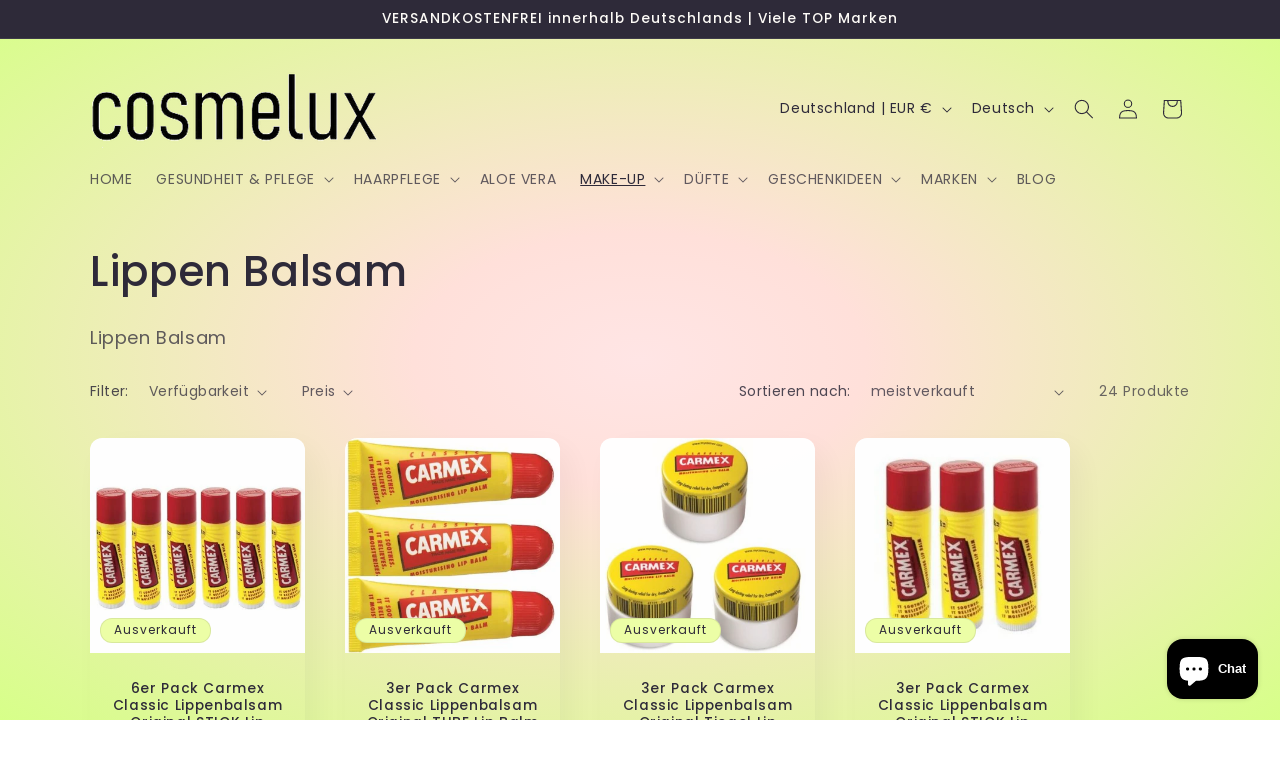

--- FILE ---
content_type: text/html; charset=utf-8
request_url: https://www.cosmelux.de/collections/lippen-balsam
body_size: 46731
content:
<!doctype html>
<html class="js" lang="de">
  <head>
    <meta charset="utf-8">
    <meta http-equiv="X-UA-Compatible" content="IE=edge">
    <meta name="viewport" content="width=device-width,initial-scale=1">
    <meta name="theme-color" content="">
    <link rel="canonical" href="https://www.cosmelux.de/collections/lippen-balsam"><link rel="preconnect" href="https://fonts.shopifycdn.com" crossorigin><title>
      Lippen Balsam
 &ndash; Cosmelux.de | Pflege, Beauty und Geschenkideen</title>

    
      <meta name="description" content="Lippen Balsam">
    

    

<meta property="og:site_name" content="Cosmelux.de | Pflege, Beauty und Geschenkideen">
<meta property="og:url" content="https://www.cosmelux.de/collections/lippen-balsam">
<meta property="og:title" content="Lippen Balsam">
<meta property="og:type" content="website">
<meta property="og:description" content="Lippen Balsam"><meta name="twitter:card" content="summary_large_image">
<meta name="twitter:title" content="Lippen Balsam">
<meta name="twitter:description" content="Lippen Balsam">


    <script src="//www.cosmelux.de/cdn/shop/t/6/assets/constants.js?v=132983761750457495441730301037" defer="defer"></script>
    <script src="//www.cosmelux.de/cdn/shop/t/6/assets/pubsub.js?v=158357773527763999511730301039" defer="defer"></script>
    <script src="//www.cosmelux.de/cdn/shop/t/6/assets/global.js?v=152862011079830610291730301037" defer="defer"></script>
    <script src="//www.cosmelux.de/cdn/shop/t/6/assets/details-disclosure.js?v=13653116266235556501730301037" defer="defer"></script>
    <script src="//www.cosmelux.de/cdn/shop/t/6/assets/details-modal.js?v=25581673532751508451730301037" defer="defer"></script>
    <script src="//www.cosmelux.de/cdn/shop/t/6/assets/search-form.js?v=133129549252120666541730301039" defer="defer"></script><script src="//www.cosmelux.de/cdn/shop/t/6/assets/animations.js?v=88693664871331136111730301037" defer="defer"></script><script>window.performance && window.performance.mark && window.performance.mark('shopify.content_for_header.start');</script><meta name="google-site-verification" content="sIoUEvTd0c_dvkoFX09MnLecOmrfwDJPn590JfCpz7g">
<meta id="shopify-digital-wallet" name="shopify-digital-wallet" content="/25882689626/digital_wallets/dialog">
<meta name="shopify-checkout-api-token" content="53831f23c86f2de49e74f67ccf959cc8">
<meta id="in-context-paypal-metadata" data-shop-id="25882689626" data-venmo-supported="false" data-environment="production" data-locale="de_DE" data-paypal-v4="true" data-currency="EUR">
<link rel="alternate" type="application/atom+xml" title="Feed" href="/collections/lippen-balsam.atom" />
<link rel="next" href="/collections/lippen-balsam?page=2">
<link rel="alternate" hreflang="x-default" href="https://www.cosmelux.de/collections/lippen-balsam">
<link rel="alternate" hreflang="de" href="https://www.cosmelux.de/collections/lippen-balsam">
<link rel="alternate" hreflang="en" href="https://www.cosmelux.de/en/collections/lippen-balsam">
<link rel="alternate" type="application/json+oembed" href="https://www.cosmelux.de/collections/lippen-balsam.oembed">
<script async="async" src="/checkouts/internal/preloads.js?locale=de-DE"></script>
<link rel="preconnect" href="https://shop.app" crossorigin="anonymous">
<script async="async" src="https://shop.app/checkouts/internal/preloads.js?locale=de-DE&shop_id=25882689626" crossorigin="anonymous"></script>
<script id="apple-pay-shop-capabilities" type="application/json">{"shopId":25882689626,"countryCode":"DE","currencyCode":"EUR","merchantCapabilities":["supports3DS"],"merchantId":"gid:\/\/shopify\/Shop\/25882689626","merchantName":"Cosmelux.de | Pflege, Beauty und Geschenkideen","requiredBillingContactFields":["postalAddress","email"],"requiredShippingContactFields":["postalAddress","email"],"shippingType":"shipping","supportedNetworks":["visa","maestro","masterCard"],"total":{"type":"pending","label":"Cosmelux.de | Pflege, Beauty und Geschenkideen","amount":"1.00"},"shopifyPaymentsEnabled":true,"supportsSubscriptions":true}</script>
<script id="shopify-features" type="application/json">{"accessToken":"53831f23c86f2de49e74f67ccf959cc8","betas":["rich-media-storefront-analytics"],"domain":"www.cosmelux.de","predictiveSearch":true,"shopId":25882689626,"locale":"de"}</script>
<script>var Shopify = Shopify || {};
Shopify.shop = "cosmelux.myshopify.com";
Shopify.locale = "de";
Shopify.currency = {"active":"EUR","rate":"1.0"};
Shopify.country = "DE";
Shopify.theme = {"name":"Sense","id":172184142088,"schema_name":"Sense","schema_version":"15.2.0","theme_store_id":1356,"role":"main"};
Shopify.theme.handle = "null";
Shopify.theme.style = {"id":null,"handle":null};
Shopify.cdnHost = "www.cosmelux.de/cdn";
Shopify.routes = Shopify.routes || {};
Shopify.routes.root = "/";</script>
<script type="module">!function(o){(o.Shopify=o.Shopify||{}).modules=!0}(window);</script>
<script>!function(o){function n(){var o=[];function n(){o.push(Array.prototype.slice.apply(arguments))}return n.q=o,n}var t=o.Shopify=o.Shopify||{};t.loadFeatures=n(),t.autoloadFeatures=n()}(window);</script>
<script>
  window.ShopifyPay = window.ShopifyPay || {};
  window.ShopifyPay.apiHost = "shop.app\/pay";
  window.ShopifyPay.redirectState = null;
</script>
<script id="shop-js-analytics" type="application/json">{"pageType":"collection"}</script>
<script defer="defer" async type="module" src="//www.cosmelux.de/cdn/shopifycloud/shop-js/modules/v2/client.init-shop-cart-sync_HUjMWWU5.de.esm.js"></script>
<script defer="defer" async type="module" src="//www.cosmelux.de/cdn/shopifycloud/shop-js/modules/v2/chunk.common_QpfDqRK1.esm.js"></script>
<script type="module">
  await import("//www.cosmelux.de/cdn/shopifycloud/shop-js/modules/v2/client.init-shop-cart-sync_HUjMWWU5.de.esm.js");
await import("//www.cosmelux.de/cdn/shopifycloud/shop-js/modules/v2/chunk.common_QpfDqRK1.esm.js");

  window.Shopify.SignInWithShop?.initShopCartSync?.({"fedCMEnabled":true,"windoidEnabled":true});

</script>
<script>
  window.Shopify = window.Shopify || {};
  if (!window.Shopify.featureAssets) window.Shopify.featureAssets = {};
  window.Shopify.featureAssets['shop-js'] = {"shop-cart-sync":["modules/v2/client.shop-cart-sync_ByUgVWtJ.de.esm.js","modules/v2/chunk.common_QpfDqRK1.esm.js"],"init-fed-cm":["modules/v2/client.init-fed-cm_CVqhkk-1.de.esm.js","modules/v2/chunk.common_QpfDqRK1.esm.js"],"shop-button":["modules/v2/client.shop-button_B0pFlqys.de.esm.js","modules/v2/chunk.common_QpfDqRK1.esm.js"],"shop-cash-offers":["modules/v2/client.shop-cash-offers_CaaeZ5wd.de.esm.js","modules/v2/chunk.common_QpfDqRK1.esm.js","modules/v2/chunk.modal_CS8dP9kO.esm.js"],"init-windoid":["modules/v2/client.init-windoid_B-gyVqfY.de.esm.js","modules/v2/chunk.common_QpfDqRK1.esm.js"],"shop-toast-manager":["modules/v2/client.shop-toast-manager_DgTeluS3.de.esm.js","modules/v2/chunk.common_QpfDqRK1.esm.js"],"init-shop-email-lookup-coordinator":["modules/v2/client.init-shop-email-lookup-coordinator_C5I212n4.de.esm.js","modules/v2/chunk.common_QpfDqRK1.esm.js"],"init-shop-cart-sync":["modules/v2/client.init-shop-cart-sync_HUjMWWU5.de.esm.js","modules/v2/chunk.common_QpfDqRK1.esm.js"],"avatar":["modules/v2/client.avatar_BTnouDA3.de.esm.js"],"pay-button":["modules/v2/client.pay-button_CJaF-UDc.de.esm.js","modules/v2/chunk.common_QpfDqRK1.esm.js"],"init-customer-accounts":["modules/v2/client.init-customer-accounts_BI_wUvuR.de.esm.js","modules/v2/client.shop-login-button_DTPR4l75.de.esm.js","modules/v2/chunk.common_QpfDqRK1.esm.js","modules/v2/chunk.modal_CS8dP9kO.esm.js"],"init-shop-for-new-customer-accounts":["modules/v2/client.init-shop-for-new-customer-accounts_C4qR5Wl-.de.esm.js","modules/v2/client.shop-login-button_DTPR4l75.de.esm.js","modules/v2/chunk.common_QpfDqRK1.esm.js","modules/v2/chunk.modal_CS8dP9kO.esm.js"],"shop-login-button":["modules/v2/client.shop-login-button_DTPR4l75.de.esm.js","modules/v2/chunk.common_QpfDqRK1.esm.js","modules/v2/chunk.modal_CS8dP9kO.esm.js"],"init-customer-accounts-sign-up":["modules/v2/client.init-customer-accounts-sign-up_SG5gYFpP.de.esm.js","modules/v2/client.shop-login-button_DTPR4l75.de.esm.js","modules/v2/chunk.common_QpfDqRK1.esm.js","modules/v2/chunk.modal_CS8dP9kO.esm.js"],"shop-follow-button":["modules/v2/client.shop-follow-button_CmMsyvrH.de.esm.js","modules/v2/chunk.common_QpfDqRK1.esm.js","modules/v2/chunk.modal_CS8dP9kO.esm.js"],"checkout-modal":["modules/v2/client.checkout-modal_tfCxQqrq.de.esm.js","modules/v2/chunk.common_QpfDqRK1.esm.js","modules/v2/chunk.modal_CS8dP9kO.esm.js"],"lead-capture":["modules/v2/client.lead-capture_Ccz5Zm6k.de.esm.js","modules/v2/chunk.common_QpfDqRK1.esm.js","modules/v2/chunk.modal_CS8dP9kO.esm.js"],"shop-login":["modules/v2/client.shop-login_BfivnucW.de.esm.js","modules/v2/chunk.common_QpfDqRK1.esm.js","modules/v2/chunk.modal_CS8dP9kO.esm.js"],"payment-terms":["modules/v2/client.payment-terms_D2Mn0eFV.de.esm.js","modules/v2/chunk.common_QpfDqRK1.esm.js","modules/v2/chunk.modal_CS8dP9kO.esm.js"]};
</script>
<script id="__st">var __st={"a":25882689626,"offset":3600,"reqid":"89f8d76f-7295-4405-81e6-fc40eab475e7-1768713570","pageurl":"www.cosmelux.de\/collections\/lippen-balsam","u":"0690c675ace6","p":"collection","rtyp":"collection","rid":165856346202};</script>
<script>window.ShopifyPaypalV4VisibilityTracking = true;</script>
<script id="captcha-bootstrap">!function(){'use strict';const t='contact',e='account',n='new_comment',o=[[t,t],['blogs',n],['comments',n],[t,'customer']],c=[[e,'customer_login'],[e,'guest_login'],[e,'recover_customer_password'],[e,'create_customer']],r=t=>t.map((([t,e])=>`form[action*='/${t}']:not([data-nocaptcha='true']) input[name='form_type'][value='${e}']`)).join(','),a=t=>()=>t?[...document.querySelectorAll(t)].map((t=>t.form)):[];function s(){const t=[...o],e=r(t);return a(e)}const i='password',u='form_key',d=['recaptcha-v3-token','g-recaptcha-response','h-captcha-response',i],f=()=>{try{return window.sessionStorage}catch{return}},m='__shopify_v',_=t=>t.elements[u];function p(t,e,n=!1){try{const o=window.sessionStorage,c=JSON.parse(o.getItem(e)),{data:r}=function(t){const{data:e,action:n}=t;return t[m]||n?{data:e,action:n}:{data:t,action:n}}(c);for(const[e,n]of Object.entries(r))t.elements[e]&&(t.elements[e].value=n);n&&o.removeItem(e)}catch(o){console.error('form repopulation failed',{error:o})}}const l='form_type',E='cptcha';function T(t){t.dataset[E]=!0}const w=window,h=w.document,L='Shopify',v='ce_forms',y='captcha';let A=!1;((t,e)=>{const n=(g='f06e6c50-85a8-45c8-87d0-21a2b65856fe',I='https://cdn.shopify.com/shopifycloud/storefront-forms-hcaptcha/ce_storefront_forms_captcha_hcaptcha.v1.5.2.iife.js',D={infoText:'Durch hCaptcha geschützt',privacyText:'Datenschutz',termsText:'Allgemeine Geschäftsbedingungen'},(t,e,n)=>{const o=w[L][v],c=o.bindForm;if(c)return c(t,g,e,D).then(n);var r;o.q.push([[t,g,e,D],n]),r=I,A||(h.body.append(Object.assign(h.createElement('script'),{id:'captcha-provider',async:!0,src:r})),A=!0)});var g,I,D;w[L]=w[L]||{},w[L][v]=w[L][v]||{},w[L][v].q=[],w[L][y]=w[L][y]||{},w[L][y].protect=function(t,e){n(t,void 0,e),T(t)},Object.freeze(w[L][y]),function(t,e,n,w,h,L){const[v,y,A,g]=function(t,e,n){const i=e?o:[],u=t?c:[],d=[...i,...u],f=r(d),m=r(i),_=r(d.filter((([t,e])=>n.includes(e))));return[a(f),a(m),a(_),s()]}(w,h,L),I=t=>{const e=t.target;return e instanceof HTMLFormElement?e:e&&e.form},D=t=>v().includes(t);t.addEventListener('submit',(t=>{const e=I(t);if(!e)return;const n=D(e)&&!e.dataset.hcaptchaBound&&!e.dataset.recaptchaBound,o=_(e),c=g().includes(e)&&(!o||!o.value);(n||c)&&t.preventDefault(),c&&!n&&(function(t){try{if(!f())return;!function(t){const e=f();if(!e)return;const n=_(t);if(!n)return;const o=n.value;o&&e.removeItem(o)}(t);const e=Array.from(Array(32),(()=>Math.random().toString(36)[2])).join('');!function(t,e){_(t)||t.append(Object.assign(document.createElement('input'),{type:'hidden',name:u})),t.elements[u].value=e}(t,e),function(t,e){const n=f();if(!n)return;const o=[...t.querySelectorAll(`input[type='${i}']`)].map((({name:t})=>t)),c=[...d,...o],r={};for(const[a,s]of new FormData(t).entries())c.includes(a)||(r[a]=s);n.setItem(e,JSON.stringify({[m]:1,action:t.action,data:r}))}(t,e)}catch(e){console.error('failed to persist form',e)}}(e),e.submit())}));const S=(t,e)=>{t&&!t.dataset[E]&&(n(t,e.some((e=>e===t))),T(t))};for(const o of['focusin','change'])t.addEventListener(o,(t=>{const e=I(t);D(e)&&S(e,y())}));const B=e.get('form_key'),M=e.get(l),P=B&&M;t.addEventListener('DOMContentLoaded',(()=>{const t=y();if(P)for(const e of t)e.elements[l].value===M&&p(e,B);[...new Set([...A(),...v().filter((t=>'true'===t.dataset.shopifyCaptcha))])].forEach((e=>S(e,t)))}))}(h,new URLSearchParams(w.location.search),n,t,e,['guest_login'])})(!0,!0)}();</script>
<script integrity="sha256-4kQ18oKyAcykRKYeNunJcIwy7WH5gtpwJnB7kiuLZ1E=" data-source-attribution="shopify.loadfeatures" defer="defer" src="//www.cosmelux.de/cdn/shopifycloud/storefront/assets/storefront/load_feature-a0a9edcb.js" crossorigin="anonymous"></script>
<script crossorigin="anonymous" defer="defer" src="//www.cosmelux.de/cdn/shopifycloud/storefront/assets/shopify_pay/storefront-65b4c6d7.js?v=20250812"></script>
<script data-source-attribution="shopify.dynamic_checkout.dynamic.init">var Shopify=Shopify||{};Shopify.PaymentButton=Shopify.PaymentButton||{isStorefrontPortableWallets:!0,init:function(){window.Shopify.PaymentButton.init=function(){};var t=document.createElement("script");t.src="https://www.cosmelux.de/cdn/shopifycloud/portable-wallets/latest/portable-wallets.de.js",t.type="module",document.head.appendChild(t)}};
</script>
<script data-source-attribution="shopify.dynamic_checkout.buyer_consent">
  function portableWalletsHideBuyerConsent(e){var t=document.getElementById("shopify-buyer-consent"),n=document.getElementById("shopify-subscription-policy-button");t&&n&&(t.classList.add("hidden"),t.setAttribute("aria-hidden","true"),n.removeEventListener("click",e))}function portableWalletsShowBuyerConsent(e){var t=document.getElementById("shopify-buyer-consent"),n=document.getElementById("shopify-subscription-policy-button");t&&n&&(t.classList.remove("hidden"),t.removeAttribute("aria-hidden"),n.addEventListener("click",e))}window.Shopify?.PaymentButton&&(window.Shopify.PaymentButton.hideBuyerConsent=portableWalletsHideBuyerConsent,window.Shopify.PaymentButton.showBuyerConsent=portableWalletsShowBuyerConsent);
</script>
<script data-source-attribution="shopify.dynamic_checkout.cart.bootstrap">document.addEventListener("DOMContentLoaded",(function(){function t(){return document.querySelector("shopify-accelerated-checkout-cart, shopify-accelerated-checkout")}if(t())Shopify.PaymentButton.init();else{new MutationObserver((function(e,n){t()&&(Shopify.PaymentButton.init(),n.disconnect())})).observe(document.body,{childList:!0,subtree:!0})}}));
</script>
<script id='scb4127' type='text/javascript' async='' src='https://www.cosmelux.de/cdn/shopifycloud/privacy-banner/storefront-banner.js'></script><link id="shopify-accelerated-checkout-styles" rel="stylesheet" media="screen" href="https://www.cosmelux.de/cdn/shopifycloud/portable-wallets/latest/accelerated-checkout-backwards-compat.css" crossorigin="anonymous">
<style id="shopify-accelerated-checkout-cart">
        #shopify-buyer-consent {
  margin-top: 1em;
  display: inline-block;
  width: 100%;
}

#shopify-buyer-consent.hidden {
  display: none;
}

#shopify-subscription-policy-button {
  background: none;
  border: none;
  padding: 0;
  text-decoration: underline;
  font-size: inherit;
  cursor: pointer;
}

#shopify-subscription-policy-button::before {
  box-shadow: none;
}

      </style>
<script id="sections-script" data-sections="header" defer="defer" src="//www.cosmelux.de/cdn/shop/t/6/compiled_assets/scripts.js?v=364"></script>
<script>window.performance && window.performance.mark && window.performance.mark('shopify.content_for_header.end');</script>


    <style data-shopify>
      @font-face {
  font-family: Poppins;
  font-weight: 400;
  font-style: normal;
  font-display: swap;
  src: url("//www.cosmelux.de/cdn/fonts/poppins/poppins_n4.0ba78fa5af9b0e1a374041b3ceaadf0a43b41362.woff2") format("woff2"),
       url("//www.cosmelux.de/cdn/fonts/poppins/poppins_n4.214741a72ff2596839fc9760ee7a770386cf16ca.woff") format("woff");
}

      @font-face {
  font-family: Poppins;
  font-weight: 700;
  font-style: normal;
  font-display: swap;
  src: url("//www.cosmelux.de/cdn/fonts/poppins/poppins_n7.56758dcf284489feb014a026f3727f2f20a54626.woff2") format("woff2"),
       url("//www.cosmelux.de/cdn/fonts/poppins/poppins_n7.f34f55d9b3d3205d2cd6f64955ff4b36f0cfd8da.woff") format("woff");
}

      @font-face {
  font-family: Poppins;
  font-weight: 400;
  font-style: italic;
  font-display: swap;
  src: url("//www.cosmelux.de/cdn/fonts/poppins/poppins_i4.846ad1e22474f856bd6b81ba4585a60799a9f5d2.woff2") format("woff2"),
       url("//www.cosmelux.de/cdn/fonts/poppins/poppins_i4.56b43284e8b52fc64c1fd271f289a39e8477e9ec.woff") format("woff");
}

      @font-face {
  font-family: Poppins;
  font-weight: 700;
  font-style: italic;
  font-display: swap;
  src: url("//www.cosmelux.de/cdn/fonts/poppins/poppins_i7.42fd71da11e9d101e1e6c7932199f925f9eea42d.woff2") format("woff2"),
       url("//www.cosmelux.de/cdn/fonts/poppins/poppins_i7.ec8499dbd7616004e21155106d13837fff4cf556.woff") format("woff");
}

      @font-face {
  font-family: Poppins;
  font-weight: 500;
  font-style: normal;
  font-display: swap;
  src: url("//www.cosmelux.de/cdn/fonts/poppins/poppins_n5.ad5b4b72b59a00358afc706450c864c3c8323842.woff2") format("woff2"),
       url("//www.cosmelux.de/cdn/fonts/poppins/poppins_n5.33757fdf985af2d24b32fcd84c9a09224d4b2c39.woff") format("woff");
}


      
        :root,
        .color-scheme-1 {
          --color-background: 253,251,247;
        
          --gradient-background: linear-gradient(180deg, rgba(240, 244, 236, 1), rgba(241, 235, 226, 1) 100%);
        

        

        --color-foreground: 46,42,57;
        --color-background-contrast: 228,200,145;
        --color-shadow: 46,42,57;
        --color-button: 155,4,111;
        --color-button-text: 253,251,247;
        --color-secondary-button: 253,251,247;
        --color-secondary-button-text: 46,42,57;
        --color-link: 46,42,57;
        --color-badge-foreground: 46,42,57;
        --color-badge-background: 253,251,247;
        --color-badge-border: 46,42,57;
        --payment-terms-background-color: rgb(253 251 247);
      }
      
        
        .color-scheme-2 {
          --color-background: 237,255,167;
        
          --gradient-background: radial-gradient(rgba(255, 229, 229, 1), rgba(255, 224, 218, 1) 25%, rgba(215, 255, 137, 1) 100%);
        

        

        --color-foreground: 46,42,57;
        --color-background-contrast: 211,255,39;
        --color-shadow: 46,42,57;
        --color-button: 46,42,57;
        --color-button-text: 237,255,167;
        --color-secondary-button: 237,255,167;
        --color-secondary-button-text: 46,42,57;
        --color-link: 46,42,57;
        --color-badge-foreground: 46,42,57;
        --color-badge-background: 237,255,167;
        --color-badge-border: 46,42,57;
        --payment-terms-background-color: rgb(237 255 167);
      }
      
        
        .color-scheme-3 {
          --color-background: 46,42,57;
        
          --gradient-background: #2e2a39;
        

        

        --color-foreground: 253,251,247;
        --color-background-contrast: 58,53,72;
        --color-shadow: 46,42,57;
        --color-button: 253,251,247;
        --color-button-text: 46,42,57;
        --color-secondary-button: 46,42,57;
        --color-secondary-button-text: 253,251,247;
        --color-link: 253,251,247;
        --color-badge-foreground: 253,251,247;
        --color-badge-background: 46,42,57;
        --color-badge-border: 253,251,247;
        --payment-terms-background-color: rgb(46 42 57);
      }
      
        
        .color-scheme-4 {
          --color-background: 155,4,111;
        
          --gradient-background: #9b046f;
        

        

        --color-foreground: 253,251,247;
        --color-background-contrast: 180,5,129;
        --color-shadow: 46,42,57;
        --color-button: 253,251,247;
        --color-button-text: 155,4,111;
        --color-secondary-button: 155,4,111;
        --color-secondary-button-text: 253,251,247;
        --color-link: 253,251,247;
        --color-badge-foreground: 253,251,247;
        --color-badge-background: 155,4,111;
        --color-badge-border: 253,251,247;
        --payment-terms-background-color: rgb(155 4 111);
      }
      
        
        .color-scheme-5 {
          --color-background: 94,54,83;
        
          --gradient-background: linear-gradient(320deg, rgba(134, 16, 106, 1), rgba(94, 54, 83, 1) 100%);
        

        

        --color-foreground: 253,251,247;
        --color-background-contrast: 13,7,11;
        --color-shadow: 46,42,57;
        --color-button: 253,251,247;
        --color-button-text: 94,54,83;
        --color-secondary-button: 94,54,83;
        --color-secondary-button-text: 253,251,247;
        --color-link: 253,251,247;
        --color-badge-foreground: 253,251,247;
        --color-badge-background: 94,54,83;
        --color-badge-border: 253,251,247;
        --payment-terms-background-color: rgb(94 54 83);
      }
      
        
        .color-scheme-89d122c7-dd7a-4c2f-9818-9d3c0abfcc9a {
          --color-background: 253,251,247;
        
          --gradient-background: linear-gradient(180deg, rgba(240, 244, 236, 1), rgba(241, 235, 226, 1) 100%);
        

        

        --color-foreground: 46,42,57;
        --color-background-contrast: 228,200,145;
        --color-shadow: 46,42,57;
        --color-button: 155,4,111;
        --color-button-text: 253,251,247;
        --color-secondary-button: 253,251,247;
        --color-secondary-button-text: 46,42,57;
        --color-link: 46,42,57;
        --color-badge-foreground: 46,42,57;
        --color-badge-background: 253,251,247;
        --color-badge-border: 46,42,57;
        --payment-terms-background-color: rgb(253 251 247);
      }
      

      body, .color-scheme-1, .color-scheme-2, .color-scheme-3, .color-scheme-4, .color-scheme-5, .color-scheme-89d122c7-dd7a-4c2f-9818-9d3c0abfcc9a {
        color: rgba(var(--color-foreground), 0.75);
        background-color: rgb(var(--color-background));
      }

      :root {
        --font-body-family: Poppins, sans-serif;
        --font-body-style: normal;
        --font-body-weight: 400;
        --font-body-weight-bold: 700;

        --font-heading-family: Poppins, sans-serif;
        --font-heading-style: normal;
        --font-heading-weight: 500;

        --font-body-scale: 1.0;
        --font-heading-scale: 1.05;

        --media-padding: px;
        --media-border-opacity: 0.1;
        --media-border-width: 0px;
        --media-radius: 12px;
        --media-shadow-opacity: 0.1;
        --media-shadow-horizontal-offset: 10px;
        --media-shadow-vertical-offset: 12px;
        --media-shadow-blur-radius: 20px;
        --media-shadow-visible: 1;

        --page-width: 120rem;
        --page-width-margin: 0rem;

        --product-card-image-padding: 0.0rem;
        --product-card-corner-radius: 1.2rem;
        --product-card-text-alignment: center;
        --product-card-border-width: 0.0rem;
        --product-card-border-opacity: 0.1;
        --product-card-shadow-opacity: 0.05;
        --product-card-shadow-visible: 1;
        --product-card-shadow-horizontal-offset: 1.0rem;
        --product-card-shadow-vertical-offset: 1.0rem;
        --product-card-shadow-blur-radius: 3.5rem;

        --collection-card-image-padding: 0.0rem;
        --collection-card-corner-radius: 1.2rem;
        --collection-card-text-alignment: center;
        --collection-card-border-width: 0.0rem;
        --collection-card-border-opacity: 0.1;
        --collection-card-shadow-opacity: 0.05;
        --collection-card-shadow-visible: 1;
        --collection-card-shadow-horizontal-offset: 1.0rem;
        --collection-card-shadow-vertical-offset: 1.0rem;
        --collection-card-shadow-blur-radius: 3.5rem;

        --blog-card-image-padding: 0.0rem;
        --blog-card-corner-radius: 1.2rem;
        --blog-card-text-alignment: center;
        --blog-card-border-width: 0.0rem;
        --blog-card-border-opacity: 0.1;
        --blog-card-shadow-opacity: 0.05;
        --blog-card-shadow-visible: 1;
        --blog-card-shadow-horizontal-offset: 1.0rem;
        --blog-card-shadow-vertical-offset: 1.0rem;
        --blog-card-shadow-blur-radius: 3.5rem;

        --badge-corner-radius: 2.0rem;

        --popup-border-width: 1px;
        --popup-border-opacity: 0.1;
        --popup-corner-radius: 22px;
        --popup-shadow-opacity: 0.1;
        --popup-shadow-horizontal-offset: 10px;
        --popup-shadow-vertical-offset: 12px;
        --popup-shadow-blur-radius: 20px;

        --drawer-border-width: 1px;
        --drawer-border-opacity: 0.1;
        --drawer-shadow-opacity: 0.0;
        --drawer-shadow-horizontal-offset: 0px;
        --drawer-shadow-vertical-offset: 4px;
        --drawer-shadow-blur-radius: 5px;

        --spacing-sections-desktop: 0px;
        --spacing-sections-mobile: 0px;

        --grid-desktop-vertical-spacing: 40px;
        --grid-desktop-horizontal-spacing: 40px;
        --grid-mobile-vertical-spacing: 20px;
        --grid-mobile-horizontal-spacing: 20px;

        --text-boxes-border-opacity: 0.1;
        --text-boxes-border-width: 0px;
        --text-boxes-radius: 24px;
        --text-boxes-shadow-opacity: 0.0;
        --text-boxes-shadow-visible: 0;
        --text-boxes-shadow-horizontal-offset: 10px;
        --text-boxes-shadow-vertical-offset: 12px;
        --text-boxes-shadow-blur-radius: 20px;

        --buttons-radius: 10px;
        --buttons-radius-outset: 11px;
        --buttons-border-width: 1px;
        --buttons-border-opacity: 0.55;
        --buttons-shadow-opacity: 0.0;
        --buttons-shadow-visible: 0;
        --buttons-shadow-horizontal-offset: 0px;
        --buttons-shadow-vertical-offset: 4px;
        --buttons-shadow-blur-radius: 5px;
        --buttons-border-offset: 0.3px;

        --inputs-radius: 10px;
        --inputs-border-width: 1px;
        --inputs-border-opacity: 0.55;
        --inputs-shadow-opacity: 0.0;
        --inputs-shadow-horizontal-offset: 0px;
        --inputs-margin-offset: 0px;
        --inputs-shadow-vertical-offset: 4px;
        --inputs-shadow-blur-radius: 5px;
        --inputs-radius-outset: 11px;

        --variant-pills-radius: 10px;
        --variant-pills-border-width: 0px;
        --variant-pills-border-opacity: 0.1;
        --variant-pills-shadow-opacity: 0.0;
        --variant-pills-shadow-horizontal-offset: 0px;
        --variant-pills-shadow-vertical-offset: 4px;
        --variant-pills-shadow-blur-radius: 5px;
      }

      *,
      *::before,
      *::after {
        box-sizing: inherit;
      }

      html {
        box-sizing: border-box;
        font-size: calc(var(--font-body-scale) * 62.5%);
        height: 100%;
      }

      body {
        display: grid;
        grid-template-rows: auto auto 1fr auto;
        grid-template-columns: 100%;
        min-height: 100%;
        margin: 0;
        font-size: 1.5rem;
        letter-spacing: 0.06rem;
        line-height: calc(1 + 0.8 / var(--font-body-scale));
        font-family: var(--font-body-family);
        font-style: var(--font-body-style);
        font-weight: var(--font-body-weight);
      }

      @media screen and (min-width: 750px) {
        body {
          font-size: 1.6rem;
        }
      }
    </style>

    <link href="//www.cosmelux.de/cdn/shop/t/6/assets/base.css?v=159841507637079171801730301037" rel="stylesheet" type="text/css" media="all" />
    <link rel="stylesheet" href="//www.cosmelux.de/cdn/shop/t/6/assets/component-cart-items.css?v=123238115697927560811730301037" media="print" onload="this.media='all'">
      <link rel="preload" as="font" href="//www.cosmelux.de/cdn/fonts/poppins/poppins_n4.0ba78fa5af9b0e1a374041b3ceaadf0a43b41362.woff2" type="font/woff2" crossorigin>
      

      <link rel="preload" as="font" href="//www.cosmelux.de/cdn/fonts/poppins/poppins_n5.ad5b4b72b59a00358afc706450c864c3c8323842.woff2" type="font/woff2" crossorigin>
      
<link href="//www.cosmelux.de/cdn/shop/t/6/assets/component-localization-form.css?v=170315343355214948141730301037" rel="stylesheet" type="text/css" media="all" />
      <script src="//www.cosmelux.de/cdn/shop/t/6/assets/localization-form.js?v=144176611646395275351730301039" defer="defer"></script><link
        rel="stylesheet"
        href="//www.cosmelux.de/cdn/shop/t/6/assets/component-predictive-search.css?v=118923337488134913561730301037"
        media="print"
        onload="this.media='all'"
      ><script>
      if (Shopify.designMode) {
        document.documentElement.classList.add('shopify-design-mode');
      }
    </script>
  <script src="https://cdn.shopify.com/extensions/1f805629-c1d3-44c5-afa0-f2ef641295ef/booster-page-speed-optimizer-1/assets/speed-embed.js" type="text/javascript" defer="defer"></script>
<script src="https://cdn.shopify.com/extensions/7bc9bb47-adfa-4267-963e-cadee5096caf/inbox-1252/assets/inbox-chat-loader.js" type="text/javascript" defer="defer"></script>
<link href="https://monorail-edge.shopifysvc.com" rel="dns-prefetch">
<script>(function(){if ("sendBeacon" in navigator && "performance" in window) {try {var session_token_from_headers = performance.getEntriesByType('navigation')[0].serverTiming.find(x => x.name == '_s').description;} catch {var session_token_from_headers = undefined;}var session_cookie_matches = document.cookie.match(/_shopify_s=([^;]*)/);var session_token_from_cookie = session_cookie_matches && session_cookie_matches.length === 2 ? session_cookie_matches[1] : "";var session_token = session_token_from_headers || session_token_from_cookie || "";function handle_abandonment_event(e) {var entries = performance.getEntries().filter(function(entry) {return /monorail-edge.shopifysvc.com/.test(entry.name);});if (!window.abandonment_tracked && entries.length === 0) {window.abandonment_tracked = true;var currentMs = Date.now();var navigation_start = performance.timing.navigationStart;var payload = {shop_id: 25882689626,url: window.location.href,navigation_start,duration: currentMs - navigation_start,session_token,page_type: "collection"};window.navigator.sendBeacon("https://monorail-edge.shopifysvc.com/v1/produce", JSON.stringify({schema_id: "online_store_buyer_site_abandonment/1.1",payload: payload,metadata: {event_created_at_ms: currentMs,event_sent_at_ms: currentMs}}));}}window.addEventListener('pagehide', handle_abandonment_event);}}());</script>
<script id="web-pixels-manager-setup">(function e(e,d,r,n,o){if(void 0===o&&(o={}),!Boolean(null===(a=null===(i=window.Shopify)||void 0===i?void 0:i.analytics)||void 0===a?void 0:a.replayQueue)){var i,a;window.Shopify=window.Shopify||{};var t=window.Shopify;t.analytics=t.analytics||{};var s=t.analytics;s.replayQueue=[],s.publish=function(e,d,r){return s.replayQueue.push([e,d,r]),!0};try{self.performance.mark("wpm:start")}catch(e){}var l=function(){var e={modern:/Edge?\/(1{2}[4-9]|1[2-9]\d|[2-9]\d{2}|\d{4,})\.\d+(\.\d+|)|Firefox\/(1{2}[4-9]|1[2-9]\d|[2-9]\d{2}|\d{4,})\.\d+(\.\d+|)|Chrom(ium|e)\/(9{2}|\d{3,})\.\d+(\.\d+|)|(Maci|X1{2}).+ Version\/(15\.\d+|(1[6-9]|[2-9]\d|\d{3,})\.\d+)([,.]\d+|)( \(\w+\)|)( Mobile\/\w+|) Safari\/|Chrome.+OPR\/(9{2}|\d{3,})\.\d+\.\d+|(CPU[ +]OS|iPhone[ +]OS|CPU[ +]iPhone|CPU IPhone OS|CPU iPad OS)[ +]+(15[._]\d+|(1[6-9]|[2-9]\d|\d{3,})[._]\d+)([._]\d+|)|Android:?[ /-](13[3-9]|1[4-9]\d|[2-9]\d{2}|\d{4,})(\.\d+|)(\.\d+|)|Android.+Firefox\/(13[5-9]|1[4-9]\d|[2-9]\d{2}|\d{4,})\.\d+(\.\d+|)|Android.+Chrom(ium|e)\/(13[3-9]|1[4-9]\d|[2-9]\d{2}|\d{4,})\.\d+(\.\d+|)|SamsungBrowser\/([2-9]\d|\d{3,})\.\d+/,legacy:/Edge?\/(1[6-9]|[2-9]\d|\d{3,})\.\d+(\.\d+|)|Firefox\/(5[4-9]|[6-9]\d|\d{3,})\.\d+(\.\d+|)|Chrom(ium|e)\/(5[1-9]|[6-9]\d|\d{3,})\.\d+(\.\d+|)([\d.]+$|.*Safari\/(?![\d.]+ Edge\/[\d.]+$))|(Maci|X1{2}).+ Version\/(10\.\d+|(1[1-9]|[2-9]\d|\d{3,})\.\d+)([,.]\d+|)( \(\w+\)|)( Mobile\/\w+|) Safari\/|Chrome.+OPR\/(3[89]|[4-9]\d|\d{3,})\.\d+\.\d+|(CPU[ +]OS|iPhone[ +]OS|CPU[ +]iPhone|CPU IPhone OS|CPU iPad OS)[ +]+(10[._]\d+|(1[1-9]|[2-9]\d|\d{3,})[._]\d+)([._]\d+|)|Android:?[ /-](13[3-9]|1[4-9]\d|[2-9]\d{2}|\d{4,})(\.\d+|)(\.\d+|)|Mobile Safari.+OPR\/([89]\d|\d{3,})\.\d+\.\d+|Android.+Firefox\/(13[5-9]|1[4-9]\d|[2-9]\d{2}|\d{4,})\.\d+(\.\d+|)|Android.+Chrom(ium|e)\/(13[3-9]|1[4-9]\d|[2-9]\d{2}|\d{4,})\.\d+(\.\d+|)|Android.+(UC? ?Browser|UCWEB|U3)[ /]?(15\.([5-9]|\d{2,})|(1[6-9]|[2-9]\d|\d{3,})\.\d+)\.\d+|SamsungBrowser\/(5\.\d+|([6-9]|\d{2,})\.\d+)|Android.+MQ{2}Browser\/(14(\.(9|\d{2,})|)|(1[5-9]|[2-9]\d|\d{3,})(\.\d+|))(\.\d+|)|K[Aa][Ii]OS\/(3\.\d+|([4-9]|\d{2,})\.\d+)(\.\d+|)/},d=e.modern,r=e.legacy,n=navigator.userAgent;return n.match(d)?"modern":n.match(r)?"legacy":"unknown"}(),u="modern"===l?"modern":"legacy",c=(null!=n?n:{modern:"",legacy:""})[u],f=function(e){return[e.baseUrl,"/wpm","/b",e.hashVersion,"modern"===e.buildTarget?"m":"l",".js"].join("")}({baseUrl:d,hashVersion:r,buildTarget:u}),m=function(e){var d=e.version,r=e.bundleTarget,n=e.surface,o=e.pageUrl,i=e.monorailEndpoint;return{emit:function(e){var a=e.status,t=e.errorMsg,s=(new Date).getTime(),l=JSON.stringify({metadata:{event_sent_at_ms:s},events:[{schema_id:"web_pixels_manager_load/3.1",payload:{version:d,bundle_target:r,page_url:o,status:a,surface:n,error_msg:t},metadata:{event_created_at_ms:s}}]});if(!i)return console&&console.warn&&console.warn("[Web Pixels Manager] No Monorail endpoint provided, skipping logging."),!1;try{return self.navigator.sendBeacon.bind(self.navigator)(i,l)}catch(e){}var u=new XMLHttpRequest;try{return u.open("POST",i,!0),u.setRequestHeader("Content-Type","text/plain"),u.send(l),!0}catch(e){return console&&console.warn&&console.warn("[Web Pixels Manager] Got an unhandled error while logging to Monorail."),!1}}}}({version:r,bundleTarget:l,surface:e.surface,pageUrl:self.location.href,monorailEndpoint:e.monorailEndpoint});try{o.browserTarget=l,function(e){var d=e.src,r=e.async,n=void 0===r||r,o=e.onload,i=e.onerror,a=e.sri,t=e.scriptDataAttributes,s=void 0===t?{}:t,l=document.createElement("script"),u=document.querySelector("head"),c=document.querySelector("body");if(l.async=n,l.src=d,a&&(l.integrity=a,l.crossOrigin="anonymous"),s)for(var f in s)if(Object.prototype.hasOwnProperty.call(s,f))try{l.dataset[f]=s[f]}catch(e){}if(o&&l.addEventListener("load",o),i&&l.addEventListener("error",i),u)u.appendChild(l);else{if(!c)throw new Error("Did not find a head or body element to append the script");c.appendChild(l)}}({src:f,async:!0,onload:function(){if(!function(){var e,d;return Boolean(null===(d=null===(e=window.Shopify)||void 0===e?void 0:e.analytics)||void 0===d?void 0:d.initialized)}()){var d=window.webPixelsManager.init(e)||void 0;if(d){var r=window.Shopify.analytics;r.replayQueue.forEach((function(e){var r=e[0],n=e[1],o=e[2];d.publishCustomEvent(r,n,o)})),r.replayQueue=[],r.publish=d.publishCustomEvent,r.visitor=d.visitor,r.initialized=!0}}},onerror:function(){return m.emit({status:"failed",errorMsg:"".concat(f," has failed to load")})},sri:function(e){var d=/^sha384-[A-Za-z0-9+/=]+$/;return"string"==typeof e&&d.test(e)}(c)?c:"",scriptDataAttributes:o}),m.emit({status:"loading"})}catch(e){m.emit({status:"failed",errorMsg:(null==e?void 0:e.message)||"Unknown error"})}}})({shopId: 25882689626,storefrontBaseUrl: "https://www.cosmelux.de",extensionsBaseUrl: "https://extensions.shopifycdn.com/cdn/shopifycloud/web-pixels-manager",monorailEndpoint: "https://monorail-edge.shopifysvc.com/unstable/produce_batch",surface: "storefront-renderer",enabledBetaFlags: ["2dca8a86"],webPixelsConfigList: [{"id":"932774152","configuration":"{\"config\":\"{\\\"pixel_id\\\":\\\"G-7FZTDZMY3J\\\",\\\"target_country\\\":\\\"DE\\\",\\\"gtag_events\\\":[{\\\"type\\\":\\\"begin_checkout\\\",\\\"action_label\\\":\\\"G-7FZTDZMY3J\\\"},{\\\"type\\\":\\\"search\\\",\\\"action_label\\\":\\\"G-7FZTDZMY3J\\\"},{\\\"type\\\":\\\"view_item\\\",\\\"action_label\\\":[\\\"G-7FZTDZMY3J\\\",\\\"MC-RV2EHXG5TT\\\"]},{\\\"type\\\":\\\"purchase\\\",\\\"action_label\\\":[\\\"G-7FZTDZMY3J\\\",\\\"MC-RV2EHXG5TT\\\"]},{\\\"type\\\":\\\"page_view\\\",\\\"action_label\\\":[\\\"G-7FZTDZMY3J\\\",\\\"MC-RV2EHXG5TT\\\"]},{\\\"type\\\":\\\"add_payment_info\\\",\\\"action_label\\\":\\\"G-7FZTDZMY3J\\\"},{\\\"type\\\":\\\"add_to_cart\\\",\\\"action_label\\\":\\\"G-7FZTDZMY3J\\\"}],\\\"enable_monitoring_mode\\\":false}\"}","eventPayloadVersion":"v1","runtimeContext":"OPEN","scriptVersion":"b2a88bafab3e21179ed38636efcd8a93","type":"APP","apiClientId":1780363,"privacyPurposes":[],"dataSharingAdjustments":{"protectedCustomerApprovalScopes":["read_customer_address","read_customer_email","read_customer_name","read_customer_personal_data","read_customer_phone"]}},{"id":"875790600","configuration":"{\"pixelCode\":\"C2GN4JKCBQR1KLAKFTLG\"}","eventPayloadVersion":"v1","runtimeContext":"STRICT","scriptVersion":"22e92c2ad45662f435e4801458fb78cc","type":"APP","apiClientId":4383523,"privacyPurposes":["ANALYTICS","MARKETING","SALE_OF_DATA"],"dataSharingAdjustments":{"protectedCustomerApprovalScopes":["read_customer_address","read_customer_email","read_customer_name","read_customer_personal_data","read_customer_phone"]}},{"id":"143393032","configuration":"{\"tagID\":\"2614419305396\"}","eventPayloadVersion":"v1","runtimeContext":"STRICT","scriptVersion":"18031546ee651571ed29edbe71a3550b","type":"APP","apiClientId":3009811,"privacyPurposes":["ANALYTICS","MARKETING","SALE_OF_DATA"],"dataSharingAdjustments":{"protectedCustomerApprovalScopes":["read_customer_address","read_customer_email","read_customer_name","read_customer_personal_data","read_customer_phone"]}},{"id":"shopify-app-pixel","configuration":"{}","eventPayloadVersion":"v1","runtimeContext":"STRICT","scriptVersion":"0450","apiClientId":"shopify-pixel","type":"APP","privacyPurposes":["ANALYTICS","MARKETING"]},{"id":"shopify-custom-pixel","eventPayloadVersion":"v1","runtimeContext":"LAX","scriptVersion":"0450","apiClientId":"shopify-pixel","type":"CUSTOM","privacyPurposes":["ANALYTICS","MARKETING"]}],isMerchantRequest: false,initData: {"shop":{"name":"Cosmelux.de | Pflege, Beauty und Geschenkideen","paymentSettings":{"currencyCode":"EUR"},"myshopifyDomain":"cosmelux.myshopify.com","countryCode":"DE","storefrontUrl":"https:\/\/www.cosmelux.de"},"customer":null,"cart":null,"checkout":null,"productVariants":[],"purchasingCompany":null},},"https://www.cosmelux.de/cdn","fcfee988w5aeb613cpc8e4bc33m6693e112",{"modern":"","legacy":""},{"shopId":"25882689626","storefrontBaseUrl":"https:\/\/www.cosmelux.de","extensionBaseUrl":"https:\/\/extensions.shopifycdn.com\/cdn\/shopifycloud\/web-pixels-manager","surface":"storefront-renderer","enabledBetaFlags":"[\"2dca8a86\"]","isMerchantRequest":"false","hashVersion":"fcfee988w5aeb613cpc8e4bc33m6693e112","publish":"custom","events":"[[\"page_viewed\",{}],[\"collection_viewed\",{\"collection\":{\"id\":\"165856346202\",\"title\":\"Lippen Balsam\",\"productVariants\":[{\"price\":{\"amount\":15.79,\"currencyCode\":\"EUR\"},\"product\":{\"title\":\"6er Pack Carmex Classic Lippenbalsam Original STICK Lip Balm 4,25g\",\"vendor\":\"Carmex\",\"id\":\"4698416578650\",\"untranslatedTitle\":\"6er Pack Carmex Classic Lippenbalsam Original STICK Lip Balm 4,25g\",\"url\":\"\/products\/6er-pack-carmex-classic-lippenbalsam-original-stick-lip-balm-4-25g\",\"type\":\"Lippenbalsam\"},\"id\":\"32381934108762\",\"image\":{\"src\":\"\/\/www.cosmelux.de\/cdn\/shop\/products\/57_c7a80dbf-eb1b-4a1f-96bd-44ebda749fb6.jpg?v=1591125001\"},\"sku\":\"122503018474\",\"title\":\"Default Title\",\"untranslatedTitle\":\"Default Title\"},{\"price\":{\"amount\":9.99,\"currencyCode\":\"EUR\"},\"product\":{\"title\":\"3er Pack Carmex Classic Lippenbalsam Original TUBE Lip Balm 10g\",\"vendor\":\"Carmex\",\"id\":\"4698408747098\",\"untranslatedTitle\":\"3er Pack Carmex Classic Lippenbalsam Original TUBE Lip Balm 10g\",\"url\":\"\/products\/3er-pack-carmex-classic-lippenbalsam-original-tube-lip-balm-10g\",\"type\":\"Lippenbalsam\"},\"id\":\"32381922443354\",\"image\":{\"src\":\"\/\/www.cosmelux.de\/cdn\/shop\/products\/57_39b7e2c4-8c56-4d5b-a556-63a3dd7a8a94.jpg?v=1591124388\"},\"sku\":\"362992424827\",\"title\":\"Default Title\",\"untranslatedTitle\":\"Default Title\"},{\"price\":{\"amount\":9.99,\"currencyCode\":\"EUR\"},\"product\":{\"title\":\"3er Pack Carmex Classic Lippenbalsam Original Tiegel Lip Balm 7,5g\",\"vendor\":\"Carmex\",\"id\":\"4698397638746\",\"untranslatedTitle\":\"3er Pack Carmex Classic Lippenbalsam Original Tiegel Lip Balm 7,5g\",\"url\":\"\/products\/3er-pack-carmex-classic-lippenbalsam-original-tiegel-lip-balm-7-5g\",\"type\":\"Lippenbalsam\"},\"id\":\"32381886595162\",\"image\":{\"src\":\"\/\/www.cosmelux.de\/cdn\/shop\/products\/57_26271aa4-1061-4de5-bb71-858a43b4a17d.jpg?v=1591122806\"},\"sku\":\"362571138216\",\"title\":\"Default Title\",\"untranslatedTitle\":\"Default Title\"},{\"price\":{\"amount\":8.79,\"currencyCode\":\"EUR\"},\"product\":{\"title\":\"3er Pack Carmex Classic Lippenbalsam Original STICK Lip Balm 4,25g\",\"vendor\":\"Carmex\",\"id\":\"4698422509658\",\"untranslatedTitle\":\"3er Pack Carmex Classic Lippenbalsam Original STICK Lip Balm 4,25g\",\"url\":\"\/products\/3er-pack-carmex-classic-lippenbalsam-original-stick-lip-balm-4-25g\",\"type\":\"Lippenbalsam\"},\"id\":\"32381947281498\",\"image\":{\"src\":\"\/\/www.cosmelux.de\/cdn\/shop\/products\/57_e02376bc-5eb0-40c0-ae32-e1af72958235.jpg?v=1591125429\"},\"sku\":\"362977634139\",\"title\":\"Default Title\",\"untranslatedTitle\":\"Default Title\"},{\"price\":{\"amount\":20.75,\"currencyCode\":\"EUR\"},\"product\":{\"title\":\"Carmex Classic Lippenbalsam 6x Original STICK + 2 Tiegel Lip Balm WoW\",\"vendor\":\"Carmex\",\"id\":\"4698421067866\",\"untranslatedTitle\":\"Carmex Classic Lippenbalsam 6x Original STICK + 2 Tiegel Lip Balm WoW\",\"url\":\"\/products\/carmex-classic-lippenbalsam-6x-original-stick-2-tiegel-lip-balm-wow\",\"type\":\"Lippenbalsam\"},\"id\":\"32381944660058\",\"image\":{\"src\":\"\/\/www.cosmelux.de\/cdn\/shop\/products\/57_704350a2-0ba2-4de6-bfc8-ecee7da266a4.jpg?v=1591125332\"},\"sku\":\"123949019807\",\"title\":\"Default Title\",\"untranslatedTitle\":\"Default Title\"},{\"price\":{\"amount\":18.99,\"currencyCode\":\"EUR\"},\"product\":{\"title\":\"6er Pack Carmex Classic Lippenbalsam Original Tiegel Lip Balm 7,5g\",\"vendor\":\"Carmex\",\"id\":\"4698417627226\",\"untranslatedTitle\":\"6er Pack Carmex Classic Lippenbalsam Original Tiegel Lip Balm 7,5g\",\"url\":\"\/products\/6er-pack-carmex-classic-lippenbalsam-original-tiegel-lip-balm-7-5g\",\"type\":\"Lippenbalsam\"},\"id\":\"32381938630746\",\"image\":{\"src\":\"\/\/www.cosmelux.de\/cdn\/shop\/products\/57_17cba3d5-1230-4eed-8661-e9669ebfb388.jpg?v=1591125074\"},\"sku\":\"362245888605\",\"title\":\"Default Title\",\"untranslatedTitle\":\"Default Title\"},{\"price\":{\"amount\":16.99,\"currencyCode\":\"EUR\"},\"product\":{\"title\":\"Carmex Classic Lippenbalsam Original 3x TUBE+ 3x STICK Lip Balm Mix Set\",\"vendor\":\"Carmex\",\"id\":\"4698408517722\",\"untranslatedTitle\":\"Carmex Classic Lippenbalsam Original 3x TUBE+ 3x STICK Lip Balm Mix Set\",\"url\":\"\/products\/carmex-classic-lippenbalsam-original-3x-tube-3x-stick-lip-balm-mix-set\",\"type\":\"Lippenbalsam\"},\"id\":\"32381921820762\",\"image\":{\"src\":\"\/\/www.cosmelux.de\/cdn\/shop\/products\/57_99d9efb3-67bc-4347-bd83-7a3830b5650f.jpg?v=1591124371\"},\"sku\":\"124184284277\",\"title\":\"Default Title\",\"untranslatedTitle\":\"Default Title\"},{\"price\":{\"amount\":13.95,\"currencyCode\":\"EUR\"},\"product\":{\"title\":\"Lip Smacker Coca Cola Vintage-Flaschenform mit 6 Lippenpflegestift Lippenbalsam\",\"vendor\":\"Lip Smacker\",\"id\":\"6546574573658\",\"untranslatedTitle\":\"Lip Smacker Coca Cola Vintage-Flaschenform mit 6 Lippenpflegestift Lippenbalsam\",\"url\":\"\/products\/lip-smacker-coca-cola-vintage-flaschenform-mit-6-lippenpflegestift-lippenbalsam\",\"type\":\"Lippenbalsam\"},\"id\":\"39293281599578\",\"image\":{\"src\":\"\/\/www.cosmelux.de\/cdn\/shop\/products\/57_d1b293f4-9ecb-4f1d-b55d-753c000118a6.jpg?v=1617816655\"},\"sku\":\"363279198619\",\"title\":\"Default Title\",\"untranslatedTitle\":\"Default Title\"},{\"price\":{\"amount\":13.95,\"currencyCode\":\"EUR\"},\"product\":{\"title\":\"Lip Smacker Coca Cola Fanta Sprite 8x Lippenpflegestift Lippenbalsam SET (e60)\",\"vendor\":\"Lip Smacker\",\"id\":\"6546574606426\",\"untranslatedTitle\":\"Lip Smacker Coca Cola Fanta Sprite 8x Lippenpflegestift Lippenbalsam SET (e60)\",\"url\":\"\/products\/lip-smacker-coca-cola-fanta-sprite-8x-lippenpflegestift-lippenbalsam-set-e60\",\"type\":\"Lippenbalsam\"},\"id\":\"39293281632346\",\"image\":{\"src\":\"\/\/www.cosmelux.de\/cdn\/shop\/products\/57_770ecf89-52e6-44a9-a444-f823e858d7b2.jpg?v=1617816657\"},\"sku\":\"124555191144\",\"title\":\"Default Title\",\"untranslatedTitle\":\"Default Title\"},{\"price\":{\"amount\":13.95,\"currencyCode\":\"EUR\"},\"product\":{\"title\":\"Lip Smacker Disney Princess  8x Lippenpflegestift Lippenbalsam SET (e26)\",\"vendor\":\"Lip Smacker\",\"id\":\"6546574704730\",\"untranslatedTitle\":\"Lip Smacker Disney Princess  8x Lippenpflegestift Lippenbalsam SET (e26)\",\"url\":\"\/products\/lip-smacker-disney-princess-8x-lippenpflegestift-lippenbalsam-set-e26\",\"type\":\"Lippenbalsam\"},\"id\":\"39293282025562\",\"image\":{\"src\":\"\/\/www.cosmelux.de\/cdn\/shop\/products\/57_6eb0335d-2b9c-4a38-8a30-3c9b1afc790d.jpg?v=1617816661\"},\"sku\":\"363279262306\",\"title\":\"Default Title\",\"untranslatedTitle\":\"Default Title\"},{\"price\":{\"amount\":15.95,\"currencyCode\":\"EUR\"},\"product\":{\"title\":\"Lip Smacker Coca Cola Fanta Sprite 6x Lippenpflegestift Lippenbalsam SET (e98)\",\"vendor\":\"Lip Smacker\",\"id\":\"6546574639194\",\"untranslatedTitle\":\"Lip Smacker Coca Cola Fanta Sprite 6x Lippenpflegestift Lippenbalsam SET (e98)\",\"url\":\"\/products\/lip-smacker-coca-cola-fanta-sprite-6x-lippenpflegestift-lippenbalsam-set-e98\",\"type\":\"Lippenbalsam\"},\"id\":\"39293281763418\",\"image\":{\"src\":\"\/\/www.cosmelux.de\/cdn\/shop\/products\/57_f303ae2e-6474-405a-b0c7-e82da52617bf.jpg?v=1617816659\"},\"sku\":\"124555206970\",\"title\":\"Default Title\",\"untranslatedTitle\":\"Default Title\"},{\"price\":{\"amount\":10.75,\"currencyCode\":\"EUR\"},\"product\":{\"title\":\"Carmex Classic Lippenbalsam Original 2x STICK + 1x TUBE Kirsche Lip Balm WoW\",\"vendor\":\"Carmex\",\"id\":\"4698421330010\",\"untranslatedTitle\":\"Carmex Classic Lippenbalsam Original 2x STICK + 1x TUBE Kirsche Lip Balm WoW\",\"url\":\"\/products\/carmex-classic-lippenbalsam-original-2x-stick-1x-tube-kirsche-lip-balm-wow\",\"type\":\"Lippenbalsam\"},\"id\":\"32381945118810\",\"image\":{\"src\":\"\/\/www.cosmelux.de\/cdn\/shop\/products\/57_2d84cb5a-3205-4b35-82fc-c01646a41c0f.jpg?v=1591125350\"},\"sku\":\"362788255864\",\"title\":\"Default Title\",\"untranslatedTitle\":\"Default Title\"},{\"price\":{\"amount\":9.99,\"currencyCode\":\"EUR\"},\"product\":{\"title\":\"Carmex Classic Lippenbalsam 2x Original STICK + 1x Original Tiegel Lip Balm WoW\",\"vendor\":\"Carmex\",\"id\":\"4698421231706\",\"untranslatedTitle\":\"Carmex Classic Lippenbalsam 2x Original STICK + 1x Original Tiegel Lip Balm WoW\",\"url\":\"\/products\/carmex-classic-lippenbalsam-2x-original-stick-1x-original-tiegel-lip-balm-wow\",\"type\":\"Lippenbalsam\"},\"id\":\"32381945020506\",\"image\":{\"src\":\"\/\/www.cosmelux.de\/cdn\/shop\/products\/57_8b6df01d-677c-4e33-b770-d396994b6cb0.jpg?v=1591125343\"},\"sku\":\"123949023422\",\"title\":\"Default Title\",\"untranslatedTitle\":\"Default Title\"},{\"price\":{\"amount\":18.99,\"currencyCode\":\"EUR\"},\"product\":{\"title\":\"Carmex Classic Lippenbalsam 3x Original STICK + 3x Original Tiegel Lip Balm WoW\",\"vendor\":\"Carmex\",\"id\":\"4698421198938\",\"untranslatedTitle\":\"Carmex Classic Lippenbalsam 3x Original STICK + 3x Original Tiegel Lip Balm WoW\",\"url\":\"\/products\/carmex-classic-lippenbalsam-3x-original-stick-3x-original-tiegel-lip-balm-wow\",\"type\":\"Lippenbalsam\"},\"id\":\"32381944987738\",\"image\":{\"src\":\"\/\/www.cosmelux.de\/cdn\/shop\/products\/57_fef7780f-9f41-4665-ad22-bb730bb940c6.jpg?v=1591125340\"},\"sku\":\"362788244744\",\"title\":\"Default Title\",\"untranslatedTitle\":\"Default Title\"},{\"price\":{\"amount\":20.75,\"currencyCode\":\"EUR\"},\"product\":{\"title\":\"6er Pack Carmex Classic Cherry Lippenbalsam Original TUBE Lip Balm Kirsche 10g\",\"vendor\":\"Carmex\",\"id\":\"4698421035098\",\"untranslatedTitle\":\"6er Pack Carmex Classic Cherry Lippenbalsam Original TUBE Lip Balm Kirsche 10g\",\"url\":\"\/products\/6er-pack-carmex-classic-cherry-lippenbalsam-original-tube-lip-balm-kirsche-10g\",\"type\":\"Lippenbalsam\"},\"id\":\"32381944627290\",\"image\":{\"src\":\"\/\/www.cosmelux.de\/cdn\/shop\/products\/57_8cdb7a60-dfa2-41d9-a1e0-a90b66503c10.jpg?v=1591125329\"},\"sku\":\"362788237475\",\"title\":\"Default Title\",\"untranslatedTitle\":\"Default Title\"},{\"price\":{\"amount\":10.95,\"currencyCode\":\"EUR\"},\"product\":{\"title\":\"3er Pack Carmex Classic Cherry Lippenbalsam Original TUBE Lip Balm Kirsche 10g\",\"vendor\":\"Carmex\",\"id\":\"4698421002330\",\"untranslatedTitle\":\"3er Pack Carmex Classic Cherry Lippenbalsam Original TUBE Lip Balm Kirsche 10g\",\"url\":\"\/products\/3er-pack-carmex-classic-cherry-lippenbalsam-original-tube-lip-balm-kirsche-10g\",\"type\":\"Lippenbalsam\"},\"id\":\"32381944594522\",\"image\":{\"src\":\"\/\/www.cosmelux.de\/cdn\/shop\/products\/carmex-kirsche3er.jpg?v=1623008597\"},\"sku\":\"362788236796\",\"title\":\"Default Title\",\"untranslatedTitle\":\"Default Title\"},{\"price\":{\"amount\":17.99,\"currencyCode\":\"EUR\"},\"product\":{\"title\":\"Carmex Classic Lippenbalsam Original 3x TUBE+ 3x TIEGEL Lip Balm Mix Set\",\"vendor\":\"Carmex\",\"id\":\"4698408714330\",\"untranslatedTitle\":\"Carmex Classic Lippenbalsam Original 3x TUBE+ 3x TIEGEL Lip Balm Mix Set\",\"url\":\"\/products\/carmex-classic-lippenbalsam-original-3x-tube-3x-tiegel-lip-balm-mix-set\",\"type\":\"Lippenbalsam\"},\"id\":\"32381922410586\",\"image\":{\"src\":\"\/\/www.cosmelux.de\/cdn\/shop\/products\/57_bba51780-0273-44b9-9351-3c1d93efc2b2.jpg?v=1591124385\"},\"sku\":\"124184284279\",\"title\":\"Default Title\",\"untranslatedTitle\":\"Default Title\"},{\"price\":{\"amount\":10.75,\"currencyCode\":\"EUR\"},\"product\":{\"title\":\"Carmex Classic Lippenbalsam Original 1x STICK + 1x TUBE 1x TIEGEL Lip Balm WoW\",\"vendor\":\"Carmex\",\"id\":\"4698408681562\",\"untranslatedTitle\":\"Carmex Classic Lippenbalsam Original 1x STICK + 1x TUBE 1x TIEGEL Lip Balm WoW\",\"url\":\"\/products\/carmex-classic-lippenbalsam-original-1x-stick-1x-tube-1x-tiegel-lip-balm-wow\",\"type\":\"Lippenbalsam\"},\"id\":\"32381922377818\",\"image\":{\"src\":\"\/\/www.cosmelux.de\/cdn\/shop\/products\/57_c95aad7b-1300-42ab-940e-f10ed1a75f75.jpg?v=1591124382\"},\"sku\":\"124184284278\",\"title\":\"Default Title\",\"untranslatedTitle\":\"Default Title\"},{\"price\":{\"amount\":10.75,\"currencyCode\":\"EUR\"},\"product\":{\"title\":\"Carmex Classic Lippenbalsam Original 2x TUBE+ 1x TIEGEL Lip Balm Mix Set\",\"vendor\":\"Carmex\",\"id\":\"4698408648794\",\"untranslatedTitle\":\"Carmex Classic Lippenbalsam Original 2x TUBE+ 1x TIEGEL Lip Balm Mix Set\",\"url\":\"\/products\/carmex-classic-lippenbalsam-original-2x-tube-1x-tiegel-lip-balm-mix-set\",\"type\":\"Lippenbalsam\"},\"id\":\"32381922345050\",\"image\":{\"src\":\"\/\/www.cosmelux.de\/cdn\/shop\/products\/57_964fac39-f228-452c-b33a-69cabf16c773.jpg?v=1591124379\"},\"sku\":\"362992424826\",\"title\":\"Default Title\",\"untranslatedTitle\":\"Default Title\"},{\"price\":{\"amount\":9.99,\"currencyCode\":\"EUR\"},\"product\":{\"title\":\"Carmex Classic Lippenbalsam Original 2x TUBE+ 1x Tube Kirsche Lip Balm Mix Set\",\"vendor\":\"Carmex\",\"id\":\"4698408583258\",\"untranslatedTitle\":\"Carmex Classic Lippenbalsam Original 2x TUBE+ 1x Tube Kirsche Lip Balm Mix Set\",\"url\":\"\/products\/carmex-classic-lippenbalsam-original-2x-tube-1x-tube-kirsche-lip-balm-mix-set\",\"type\":\"Lippenbalsam\"},\"id\":\"32381921886298\",\"image\":{\"src\":\"\/\/www.cosmelux.de\/cdn\/shop\/products\/57_2e6e1a28-31ae-4ee0-920d-9fa92aeaf09b.jpg?v=1591124377\"},\"sku\":\"362992424825\",\"title\":\"Default Title\",\"untranslatedTitle\":\"Default Title\"}]}}]]"});</script><script>
  window.ShopifyAnalytics = window.ShopifyAnalytics || {};
  window.ShopifyAnalytics.meta = window.ShopifyAnalytics.meta || {};
  window.ShopifyAnalytics.meta.currency = 'EUR';
  var meta = {"products":[{"id":4698416578650,"gid":"gid:\/\/shopify\/Product\/4698416578650","vendor":"Carmex","type":"Lippenbalsam","handle":"6er-pack-carmex-classic-lippenbalsam-original-stick-lip-balm-4-25g","variants":[{"id":32381934108762,"price":1579,"name":"6er Pack Carmex Classic Lippenbalsam Original STICK Lip Balm 4,25g","public_title":null,"sku":"122503018474"}],"remote":false},{"id":4698408747098,"gid":"gid:\/\/shopify\/Product\/4698408747098","vendor":"Carmex","type":"Lippenbalsam","handle":"3er-pack-carmex-classic-lippenbalsam-original-tube-lip-balm-10g","variants":[{"id":32381922443354,"price":999,"name":"3er Pack Carmex Classic Lippenbalsam Original TUBE Lip Balm 10g","public_title":null,"sku":"362992424827"}],"remote":false},{"id":4698397638746,"gid":"gid:\/\/shopify\/Product\/4698397638746","vendor":"Carmex","type":"Lippenbalsam","handle":"3er-pack-carmex-classic-lippenbalsam-original-tiegel-lip-balm-7-5g","variants":[{"id":32381886595162,"price":999,"name":"3er Pack Carmex Classic Lippenbalsam Original Tiegel Lip Balm 7,5g","public_title":null,"sku":"362571138216"}],"remote":false},{"id":4698422509658,"gid":"gid:\/\/shopify\/Product\/4698422509658","vendor":"Carmex","type":"Lippenbalsam","handle":"3er-pack-carmex-classic-lippenbalsam-original-stick-lip-balm-4-25g","variants":[{"id":32381947281498,"price":879,"name":"3er Pack Carmex Classic Lippenbalsam Original STICK Lip Balm 4,25g","public_title":null,"sku":"362977634139"}],"remote":false},{"id":4698421067866,"gid":"gid:\/\/shopify\/Product\/4698421067866","vendor":"Carmex","type":"Lippenbalsam","handle":"carmex-classic-lippenbalsam-6x-original-stick-2-tiegel-lip-balm-wow","variants":[{"id":32381944660058,"price":2075,"name":"Carmex Classic Lippenbalsam 6x Original STICK + 2 Tiegel Lip Balm WoW","public_title":null,"sku":"123949019807"}],"remote":false},{"id":4698417627226,"gid":"gid:\/\/shopify\/Product\/4698417627226","vendor":"Carmex","type":"Lippenbalsam","handle":"6er-pack-carmex-classic-lippenbalsam-original-tiegel-lip-balm-7-5g","variants":[{"id":32381938630746,"price":1899,"name":"6er Pack Carmex Classic Lippenbalsam Original Tiegel Lip Balm 7,5g","public_title":null,"sku":"362245888605"}],"remote":false},{"id":4698408517722,"gid":"gid:\/\/shopify\/Product\/4698408517722","vendor":"Carmex","type":"Lippenbalsam","handle":"carmex-classic-lippenbalsam-original-3x-tube-3x-stick-lip-balm-mix-set","variants":[{"id":32381921820762,"price":1699,"name":"Carmex Classic Lippenbalsam Original 3x TUBE+ 3x STICK Lip Balm Mix Set","public_title":null,"sku":"124184284277"}],"remote":false},{"id":6546574573658,"gid":"gid:\/\/shopify\/Product\/6546574573658","vendor":"Lip Smacker","type":"Lippenbalsam","handle":"lip-smacker-coca-cola-vintage-flaschenform-mit-6-lippenpflegestift-lippenbalsam","variants":[{"id":39293281599578,"price":1395,"name":"Lip Smacker Coca Cola Vintage-Flaschenform mit 6 Lippenpflegestift Lippenbalsam","public_title":null,"sku":"363279198619"}],"remote":false},{"id":6546574606426,"gid":"gid:\/\/shopify\/Product\/6546574606426","vendor":"Lip Smacker","type":"Lippenbalsam","handle":"lip-smacker-coca-cola-fanta-sprite-8x-lippenpflegestift-lippenbalsam-set-e60","variants":[{"id":39293281632346,"price":1395,"name":"Lip Smacker Coca Cola Fanta Sprite 8x Lippenpflegestift Lippenbalsam SET (e60)","public_title":null,"sku":"124555191144"}],"remote":false},{"id":6546574704730,"gid":"gid:\/\/shopify\/Product\/6546574704730","vendor":"Lip Smacker","type":"Lippenbalsam","handle":"lip-smacker-disney-princess-8x-lippenpflegestift-lippenbalsam-set-e26","variants":[{"id":39293282025562,"price":1395,"name":"Lip Smacker Disney Princess  8x Lippenpflegestift Lippenbalsam SET (e26)","public_title":null,"sku":"363279262306"}],"remote":false},{"id":6546574639194,"gid":"gid:\/\/shopify\/Product\/6546574639194","vendor":"Lip Smacker","type":"Lippenbalsam","handle":"lip-smacker-coca-cola-fanta-sprite-6x-lippenpflegestift-lippenbalsam-set-e98","variants":[{"id":39293281763418,"price":1595,"name":"Lip Smacker Coca Cola Fanta Sprite 6x Lippenpflegestift Lippenbalsam SET (e98)","public_title":null,"sku":"124555206970"}],"remote":false},{"id":4698421330010,"gid":"gid:\/\/shopify\/Product\/4698421330010","vendor":"Carmex","type":"Lippenbalsam","handle":"carmex-classic-lippenbalsam-original-2x-stick-1x-tube-kirsche-lip-balm-wow","variants":[{"id":32381945118810,"price":1075,"name":"Carmex Classic Lippenbalsam Original 2x STICK + 1x TUBE Kirsche Lip Balm WoW","public_title":null,"sku":"362788255864"}],"remote":false},{"id":4698421231706,"gid":"gid:\/\/shopify\/Product\/4698421231706","vendor":"Carmex","type":"Lippenbalsam","handle":"carmex-classic-lippenbalsam-2x-original-stick-1x-original-tiegel-lip-balm-wow","variants":[{"id":32381945020506,"price":999,"name":"Carmex Classic Lippenbalsam 2x Original STICK + 1x Original Tiegel Lip Balm WoW","public_title":null,"sku":"123949023422"}],"remote":false},{"id":4698421198938,"gid":"gid:\/\/shopify\/Product\/4698421198938","vendor":"Carmex","type":"Lippenbalsam","handle":"carmex-classic-lippenbalsam-3x-original-stick-3x-original-tiegel-lip-balm-wow","variants":[{"id":32381944987738,"price":1899,"name":"Carmex Classic Lippenbalsam 3x Original STICK + 3x Original Tiegel Lip Balm WoW","public_title":null,"sku":"362788244744"}],"remote":false},{"id":4698421035098,"gid":"gid:\/\/shopify\/Product\/4698421035098","vendor":"Carmex","type":"Lippenbalsam","handle":"6er-pack-carmex-classic-cherry-lippenbalsam-original-tube-lip-balm-kirsche-10g","variants":[{"id":32381944627290,"price":2075,"name":"6er Pack Carmex Classic Cherry Lippenbalsam Original TUBE Lip Balm Kirsche 10g","public_title":null,"sku":"362788237475"}],"remote":false},{"id":4698421002330,"gid":"gid:\/\/shopify\/Product\/4698421002330","vendor":"Carmex","type":"Lippenbalsam","handle":"3er-pack-carmex-classic-cherry-lippenbalsam-original-tube-lip-balm-kirsche-10g","variants":[{"id":32381944594522,"price":1095,"name":"3er Pack Carmex Classic Cherry Lippenbalsam Original TUBE Lip Balm Kirsche 10g","public_title":null,"sku":"362788236796"}],"remote":false},{"id":4698408714330,"gid":"gid:\/\/shopify\/Product\/4698408714330","vendor":"Carmex","type":"Lippenbalsam","handle":"carmex-classic-lippenbalsam-original-3x-tube-3x-tiegel-lip-balm-mix-set","variants":[{"id":32381922410586,"price":1799,"name":"Carmex Classic Lippenbalsam Original 3x TUBE+ 3x TIEGEL Lip Balm Mix Set","public_title":null,"sku":"124184284279"}],"remote":false},{"id":4698408681562,"gid":"gid:\/\/shopify\/Product\/4698408681562","vendor":"Carmex","type":"Lippenbalsam","handle":"carmex-classic-lippenbalsam-original-1x-stick-1x-tube-1x-tiegel-lip-balm-wow","variants":[{"id":32381922377818,"price":1075,"name":"Carmex Classic Lippenbalsam Original 1x STICK + 1x TUBE 1x TIEGEL Lip Balm WoW","public_title":null,"sku":"124184284278"}],"remote":false},{"id":4698408648794,"gid":"gid:\/\/shopify\/Product\/4698408648794","vendor":"Carmex","type":"Lippenbalsam","handle":"carmex-classic-lippenbalsam-original-2x-tube-1x-tiegel-lip-balm-mix-set","variants":[{"id":32381922345050,"price":1075,"name":"Carmex Classic Lippenbalsam Original 2x TUBE+ 1x TIEGEL Lip Balm Mix Set","public_title":null,"sku":"362992424826"}],"remote":false},{"id":4698408583258,"gid":"gid:\/\/shopify\/Product\/4698408583258","vendor":"Carmex","type":"Lippenbalsam","handle":"carmex-classic-lippenbalsam-original-2x-tube-1x-tube-kirsche-lip-balm-mix-set","variants":[{"id":32381921886298,"price":999,"name":"Carmex Classic Lippenbalsam Original 2x TUBE+ 1x Tube Kirsche Lip Balm Mix Set","public_title":null,"sku":"362992424825"}],"remote":false}],"page":{"pageType":"collection","resourceType":"collection","resourceId":165856346202,"requestId":"89f8d76f-7295-4405-81e6-fc40eab475e7-1768713570"}};
  for (var attr in meta) {
    window.ShopifyAnalytics.meta[attr] = meta[attr];
  }
</script>
<script class="analytics">
  (function () {
    var customDocumentWrite = function(content) {
      var jquery = null;

      if (window.jQuery) {
        jquery = window.jQuery;
      } else if (window.Checkout && window.Checkout.$) {
        jquery = window.Checkout.$;
      }

      if (jquery) {
        jquery('body').append(content);
      }
    };

    var hasLoggedConversion = function(token) {
      if (token) {
        return document.cookie.indexOf('loggedConversion=' + token) !== -1;
      }
      return false;
    }

    var setCookieIfConversion = function(token) {
      if (token) {
        var twoMonthsFromNow = new Date(Date.now());
        twoMonthsFromNow.setMonth(twoMonthsFromNow.getMonth() + 2);

        document.cookie = 'loggedConversion=' + token + '; expires=' + twoMonthsFromNow;
      }
    }

    var trekkie = window.ShopifyAnalytics.lib = window.trekkie = window.trekkie || [];
    if (trekkie.integrations) {
      return;
    }
    trekkie.methods = [
      'identify',
      'page',
      'ready',
      'track',
      'trackForm',
      'trackLink'
    ];
    trekkie.factory = function(method) {
      return function() {
        var args = Array.prototype.slice.call(arguments);
        args.unshift(method);
        trekkie.push(args);
        return trekkie;
      };
    };
    for (var i = 0; i < trekkie.methods.length; i++) {
      var key = trekkie.methods[i];
      trekkie[key] = trekkie.factory(key);
    }
    trekkie.load = function(config) {
      trekkie.config = config || {};
      trekkie.config.initialDocumentCookie = document.cookie;
      var first = document.getElementsByTagName('script')[0];
      var script = document.createElement('script');
      script.type = 'text/javascript';
      script.onerror = function(e) {
        var scriptFallback = document.createElement('script');
        scriptFallback.type = 'text/javascript';
        scriptFallback.onerror = function(error) {
                var Monorail = {
      produce: function produce(monorailDomain, schemaId, payload) {
        var currentMs = new Date().getTime();
        var event = {
          schema_id: schemaId,
          payload: payload,
          metadata: {
            event_created_at_ms: currentMs,
            event_sent_at_ms: currentMs
          }
        };
        return Monorail.sendRequest("https://" + monorailDomain + "/v1/produce", JSON.stringify(event));
      },
      sendRequest: function sendRequest(endpointUrl, payload) {
        // Try the sendBeacon API
        if (window && window.navigator && typeof window.navigator.sendBeacon === 'function' && typeof window.Blob === 'function' && !Monorail.isIos12()) {
          var blobData = new window.Blob([payload], {
            type: 'text/plain'
          });

          if (window.navigator.sendBeacon(endpointUrl, blobData)) {
            return true;
          } // sendBeacon was not successful

        } // XHR beacon

        var xhr = new XMLHttpRequest();

        try {
          xhr.open('POST', endpointUrl);
          xhr.setRequestHeader('Content-Type', 'text/plain');
          xhr.send(payload);
        } catch (e) {
          console.log(e);
        }

        return false;
      },
      isIos12: function isIos12() {
        return window.navigator.userAgent.lastIndexOf('iPhone; CPU iPhone OS 12_') !== -1 || window.navigator.userAgent.lastIndexOf('iPad; CPU OS 12_') !== -1;
      }
    };
    Monorail.produce('monorail-edge.shopifysvc.com',
      'trekkie_storefront_load_errors/1.1',
      {shop_id: 25882689626,
      theme_id: 172184142088,
      app_name: "storefront",
      context_url: window.location.href,
      source_url: "//www.cosmelux.de/cdn/s/trekkie.storefront.cd680fe47e6c39ca5d5df5f0a32d569bc48c0f27.min.js"});

        };
        scriptFallback.async = true;
        scriptFallback.src = '//www.cosmelux.de/cdn/s/trekkie.storefront.cd680fe47e6c39ca5d5df5f0a32d569bc48c0f27.min.js';
        first.parentNode.insertBefore(scriptFallback, first);
      };
      script.async = true;
      script.src = '//www.cosmelux.de/cdn/s/trekkie.storefront.cd680fe47e6c39ca5d5df5f0a32d569bc48c0f27.min.js';
      first.parentNode.insertBefore(script, first);
    };
    trekkie.load(
      {"Trekkie":{"appName":"storefront","development":false,"defaultAttributes":{"shopId":25882689626,"isMerchantRequest":null,"themeId":172184142088,"themeCityHash":"14194745990320089937","contentLanguage":"de","currency":"EUR","eventMetadataId":"49d51dde-4330-4a66-bf17-f0fd2be85d98"},"isServerSideCookieWritingEnabled":true,"monorailRegion":"shop_domain","enabledBetaFlags":["65f19447"]},"Session Attribution":{},"S2S":{"facebookCapiEnabled":true,"source":"trekkie-storefront-renderer","apiClientId":580111}}
    );

    var loaded = false;
    trekkie.ready(function() {
      if (loaded) return;
      loaded = true;

      window.ShopifyAnalytics.lib = window.trekkie;

      var originalDocumentWrite = document.write;
      document.write = customDocumentWrite;
      try { window.ShopifyAnalytics.merchantGoogleAnalytics.call(this); } catch(error) {};
      document.write = originalDocumentWrite;

      window.ShopifyAnalytics.lib.page(null,{"pageType":"collection","resourceType":"collection","resourceId":165856346202,"requestId":"89f8d76f-7295-4405-81e6-fc40eab475e7-1768713570","shopifyEmitted":true});

      var match = window.location.pathname.match(/checkouts\/(.+)\/(thank_you|post_purchase)/)
      var token = match? match[1]: undefined;
      if (!hasLoggedConversion(token)) {
        setCookieIfConversion(token);
        window.ShopifyAnalytics.lib.track("Viewed Product Category",{"currency":"EUR","category":"Collection: lippen-balsam","collectionName":"lippen-balsam","collectionId":165856346202,"nonInteraction":true},undefined,undefined,{"shopifyEmitted":true});
      }
    });


        var eventsListenerScript = document.createElement('script');
        eventsListenerScript.async = true;
        eventsListenerScript.src = "//www.cosmelux.de/cdn/shopifycloud/storefront/assets/shop_events_listener-3da45d37.js";
        document.getElementsByTagName('head')[0].appendChild(eventsListenerScript);

})();</script>
  <script>
  if (!window.ga || (window.ga && typeof window.ga !== 'function')) {
    window.ga = function ga() {
      (window.ga.q = window.ga.q || []).push(arguments);
      if (window.Shopify && window.Shopify.analytics && typeof window.Shopify.analytics.publish === 'function') {
        window.Shopify.analytics.publish("ga_stub_called", {}, {sendTo: "google_osp_migration"});
      }
      console.error("Shopify's Google Analytics stub called with:", Array.from(arguments), "\nSee https://help.shopify.com/manual/promoting-marketing/pixels/pixel-migration#google for more information.");
    };
    if (window.Shopify && window.Shopify.analytics && typeof window.Shopify.analytics.publish === 'function') {
      window.Shopify.analytics.publish("ga_stub_initialized", {}, {sendTo: "google_osp_migration"});
    }
  }
</script>
<script
  defer
  src="https://www.cosmelux.de/cdn/shopifycloud/perf-kit/shopify-perf-kit-3.0.4.min.js"
  data-application="storefront-renderer"
  data-shop-id="25882689626"
  data-render-region="gcp-us-east1"
  data-page-type="collection"
  data-theme-instance-id="172184142088"
  data-theme-name="Sense"
  data-theme-version="15.2.0"
  data-monorail-region="shop_domain"
  data-resource-timing-sampling-rate="10"
  data-shs="true"
  data-shs-beacon="true"
  data-shs-export-with-fetch="true"
  data-shs-logs-sample-rate="1"
  data-shs-beacon-endpoint="https://www.cosmelux.de/api/collect"
></script>
</head>

  <body class="gradient animate--hover-default">
    <a class="skip-to-content-link button visually-hidden" href="#MainContent">
      Direkt zum Inhalt
    </a><!-- BEGIN sections: header-group -->
<div id="shopify-section-sections--23409353457928__announcement_bar_PJAHzg" class="shopify-section shopify-section-group-header-group announcement-bar-section"><link href="//www.cosmelux.de/cdn/shop/t/6/assets/component-slideshow.css?v=17933591812325749411730301037" rel="stylesheet" type="text/css" media="all" />
<link href="//www.cosmelux.de/cdn/shop/t/6/assets/component-slider.css?v=14039311878856620671730301037" rel="stylesheet" type="text/css" media="all" />


<div
  class="utility-bar color-scheme-3 gradient utility-bar--bottom-border"
  
>
  <div class="page-width utility-bar__grid"><div
        class="announcement-bar announcement-bar--one-announcement"
        role="region"
        aria-label="Ankündigung"
        
      ><p class="announcement-bar__message h5">
            <span>VERSANDKOSTENFREI innerhalb Deutschlands | Viele TOP Marken</span></p></div><div class="localization-wrapper">
</div>
  </div>
</div>


</div><div id="shopify-section-sections--23409353457928__header" class="shopify-section shopify-section-group-header-group section-header"><link rel="stylesheet" href="//www.cosmelux.de/cdn/shop/t/6/assets/component-list-menu.css?v=151968516119678728991730301037" media="print" onload="this.media='all'">
<link rel="stylesheet" href="//www.cosmelux.de/cdn/shop/t/6/assets/component-search.css?v=165164710990765432851730301037" media="print" onload="this.media='all'">
<link rel="stylesheet" href="//www.cosmelux.de/cdn/shop/t/6/assets/component-menu-drawer.css?v=147478906057189667651730301037" media="print" onload="this.media='all'">
<link rel="stylesheet" href="//www.cosmelux.de/cdn/shop/t/6/assets/component-cart-notification.css?v=54116361853792938221730301037" media="print" onload="this.media='all'"><link rel="stylesheet" href="//www.cosmelux.de/cdn/shop/t/6/assets/component-price.css?v=70172745017360139101730301037" media="print" onload="this.media='all'"><style>
  header-drawer {
    justify-self: start;
    margin-left: -1.2rem;
  }@media screen and (min-width: 990px) {
      header-drawer {
        display: none;
      }
    }.menu-drawer-container {
    display: flex;
  }

  .list-menu {
    list-style: none;
    padding: 0;
    margin: 0;
  }

  .list-menu--inline {
    display: inline-flex;
    flex-wrap: wrap;
  }

  summary.list-menu__item {
    padding-right: 2.7rem;
  }

  .list-menu__item {
    display: flex;
    align-items: center;
    line-height: calc(1 + 0.3 / var(--font-body-scale));
  }

  .list-menu__item--link {
    text-decoration: none;
    padding-bottom: 1rem;
    padding-top: 1rem;
    line-height: calc(1 + 0.8 / var(--font-body-scale));
  }

  @media screen and (min-width: 750px) {
    .list-menu__item--link {
      padding-bottom: 0.5rem;
      padding-top: 0.5rem;
    }
  }
</style><style data-shopify>.header {
    padding: 10px 3rem 10px 3rem;
  }

  .section-header {
    position: sticky; /* This is for fixing a Safari z-index issue. PR #2147 */
    margin-bottom: 0px;
  }

  @media screen and (min-width: 750px) {
    .section-header {
      margin-bottom: 0px;
    }
  }

  @media screen and (min-width: 990px) {
    .header {
      padding-top: 20px;
      padding-bottom: 20px;
    }
  }</style><script src="//www.cosmelux.de/cdn/shop/t/6/assets/cart-notification.js?v=133508293167896966491730301037" defer="defer"></script><sticky-header data-sticky-type="on-scroll-up" class="header-wrapper color-scheme-2 gradient"><header class="header header--top-left header--mobile-center page-width header--has-menu header--has-account header--has-localizations">

<header-drawer data-breakpoint="tablet">
  <details id="Details-menu-drawer-container" class="menu-drawer-container">
    <summary
      class="header__icon header__icon--menu header__icon--summary link focus-inset"
      aria-label="Menü"
    >
      <span><svg xmlns="http://www.w3.org/2000/svg" fill="none" class="icon icon-hamburger" viewBox="0 0 18 16"><path fill="currentColor" d="M1 .5a.5.5 0 1 0 0 1h15.71a.5.5 0 0 0 0-1zM.5 8a.5.5 0 0 1 .5-.5h15.71a.5.5 0 0 1 0 1H1A.5.5 0 0 1 .5 8m0 7a.5.5 0 0 1 .5-.5h15.71a.5.5 0 0 1 0 1H1a.5.5 0 0 1-.5-.5"/></svg>
<svg xmlns="http://www.w3.org/2000/svg" fill="none" class="icon icon-close" viewBox="0 0 18 17"><path fill="currentColor" d="M.865 15.978a.5.5 0 0 0 .707.707l7.433-7.431 7.579 7.282a.501.501 0 0 0 .846-.37.5.5 0 0 0-.153-.351L9.712 8.546l7.417-7.416a.5.5 0 1 0-.707-.708L8.991 7.853 1.413.573a.5.5 0 1 0-.693.72l7.563 7.268z"/></svg>
</span>
    </summary>
    <div id="menu-drawer" class="gradient menu-drawer motion-reduce color-scheme-2">
      <div class="menu-drawer__inner-container">
        <div class="menu-drawer__navigation-container">
          <nav class="menu-drawer__navigation">
            <ul class="menu-drawer__menu has-submenu list-menu" role="list"><li><a
                      id="HeaderDrawer-home"
                      href="/"
                      class="menu-drawer__menu-item list-menu__item link link--text focus-inset"
                      
                    >
                      HOME
                    </a></li><li><details id="Details-menu-drawer-menu-item-2">
                      <summary
                        id="HeaderDrawer-gesundheit-pflege"
                        class="menu-drawer__menu-item list-menu__item link link--text focus-inset"
                      >
                        GESUNDHEIT &amp; PFLEGE
                        <span class="svg-wrapper"><svg xmlns="http://www.w3.org/2000/svg" fill="none" class="icon icon-arrow" viewBox="0 0 14 10"><path fill="currentColor" fill-rule="evenodd" d="M8.537.808a.5.5 0 0 1 .817-.162l4 4a.5.5 0 0 1 0 .708l-4 4a.5.5 0 1 1-.708-.708L11.793 5.5H1a.5.5 0 0 1 0-1h10.793L8.646 1.354a.5.5 0 0 1-.109-.546" clip-rule="evenodd"/></svg>
</span>
                        <span class="svg-wrapper"><svg class="icon icon-caret" viewBox="0 0 10 6"><path fill="currentColor" fill-rule="evenodd" d="M9.354.646a.5.5 0 0 0-.708 0L5 4.293 1.354.646a.5.5 0 0 0-.708.708l4 4a.5.5 0 0 0 .708 0l4-4a.5.5 0 0 0 0-.708" clip-rule="evenodd"/></svg>
</span>
                      </summary>
                      <div
                        id="link-gesundheit-pflege"
                        class="menu-drawer__submenu has-submenu gradient motion-reduce"
                        tabindex="-1"
                      >
                        <div class="menu-drawer__inner-submenu">
                          <button class="menu-drawer__close-button link link--text focus-inset" aria-expanded="true">
                            <span class="svg-wrapper"><svg xmlns="http://www.w3.org/2000/svg" fill="none" class="icon icon-arrow" viewBox="0 0 14 10"><path fill="currentColor" fill-rule="evenodd" d="M8.537.808a.5.5 0 0 1 .817-.162l4 4a.5.5 0 0 1 0 .708l-4 4a.5.5 0 1 1-.708-.708L11.793 5.5H1a.5.5 0 0 1 0-1h10.793L8.646 1.354a.5.5 0 0 1-.109-.546" clip-rule="evenodd"/></svg>
</span>
                            GESUNDHEIT &amp; PFLEGE
                          </button>
                          <ul class="menu-drawer__menu list-menu" role="list" tabindex="-1"><li><details id="Details-menu-drawer-gesundheit-pflege-gesichtspflege">
                                    <summary
                                      id="HeaderDrawer-gesundheit-pflege-gesichtspflege"
                                      class="menu-drawer__menu-item link link--text list-menu__item focus-inset"
                                    >
                                      Gesichtspflege
                                      <span class="svg-wrapper"><svg xmlns="http://www.w3.org/2000/svg" fill="none" class="icon icon-arrow" viewBox="0 0 14 10"><path fill="currentColor" fill-rule="evenodd" d="M8.537.808a.5.5 0 0 1 .817-.162l4 4a.5.5 0 0 1 0 .708l-4 4a.5.5 0 1 1-.708-.708L11.793 5.5H1a.5.5 0 0 1 0-1h10.793L8.646 1.354a.5.5 0 0 1-.109-.546" clip-rule="evenodd"/></svg>
</span>
                                      <span class="svg-wrapper"><svg class="icon icon-caret" viewBox="0 0 10 6"><path fill="currentColor" fill-rule="evenodd" d="M9.354.646a.5.5 0 0 0-.708 0L5 4.293 1.354.646a.5.5 0 0 0-.708.708l4 4a.5.5 0 0 0 .708 0l4-4a.5.5 0 0 0 0-.708" clip-rule="evenodd"/></svg>
</span>
                                    </summary>
                                    <div
                                      id="childlink-gesichtspflege"
                                      class="menu-drawer__submenu has-submenu gradient motion-reduce"
                                    >
                                      <button
                                        class="menu-drawer__close-button link link--text focus-inset"
                                        aria-expanded="true"
                                      >
                                        <span class="svg-wrapper"><svg xmlns="http://www.w3.org/2000/svg" fill="none" class="icon icon-arrow" viewBox="0 0 14 10"><path fill="currentColor" fill-rule="evenodd" d="M8.537.808a.5.5 0 0 1 .817-.162l4 4a.5.5 0 0 1 0 .708l-4 4a.5.5 0 1 1-.708-.708L11.793 5.5H1a.5.5 0 0 1 0-1h10.793L8.646 1.354a.5.5 0 0 1-.109-.546" clip-rule="evenodd"/></svg>
</span>
                                        Gesichtspflege
                                      </button>
                                      <ul
                                        class="menu-drawer__menu list-menu"
                                        role="list"
                                        tabindex="-1"
                                      ><li>
                                            <a
                                              id="HeaderDrawer-gesundheit-pflege-gesichtspflege-tagespflege"
                                              href="/collections/tagespflege"
                                              class="menu-drawer__menu-item link link--text list-menu__item focus-inset"
                                              
                                            >
                                              Tagespflege
                                            </a>
                                          </li><li>
                                            <a
                                              id="HeaderDrawer-gesundheit-pflege-gesichtspflege-nachtpflege"
                                              href="/collections/nachtpflege"
                                              class="menu-drawer__menu-item link link--text list-menu__item focus-inset"
                                              
                                            >
                                              Nachtpflege
                                            </a>
                                          </li><li>
                                            <a
                                              id="HeaderDrawer-gesundheit-pflege-gesichtspflege-anti-aging-pflege"
                                              href="/collections/anti-aging-pflege"
                                              class="menu-drawer__menu-item link link--text list-menu__item focus-inset"
                                              
                                            >
                                              Anti-Aging Pflege
                                            </a>
                                          </li><li>
                                            <a
                                              id="HeaderDrawer-gesundheit-pflege-gesichtspflege-gesichtsreinigung"
                                              href="/collections/gesichtsreinigung"
                                              class="menu-drawer__menu-item link link--text list-menu__item focus-inset"
                                              
                                            >
                                              Gesichtsreinigung
                                            </a>
                                          </li><li>
                                            <a
                                              id="HeaderDrawer-gesundheit-pflege-gesichtspflege-anti-pickel-pflege"
                                              href="/collections/anti-pickel-pflege"
                                              class="menu-drawer__menu-item link link--text list-menu__item focus-inset"
                                              
                                            >
                                              Anti-Pickel Pflege
                                            </a>
                                          </li><li>
                                            <a
                                              id="HeaderDrawer-gesundheit-pflege-gesichtspflege-augenpflege"
                                              href="/collections/augenpflege"
                                              class="menu-drawer__menu-item link link--text list-menu__item focus-inset"
                                              
                                            >
                                              Augenpflege
                                            </a>
                                          </li><li>
                                            <a
                                              id="HeaderDrawer-gesundheit-pflege-gesichtspflege-gesichtspeeling"
                                              href="/collections/gesichtspeeling"
                                              class="menu-drawer__menu-item link link--text list-menu__item focus-inset"
                                              
                                            >
                                              Gesichtspeeling
                                            </a>
                                          </li><li>
                                            <a
                                              id="HeaderDrawer-gesundheit-pflege-gesichtspflege-gesichtsmaske"
                                              href="/collections/gesichtsmaske"
                                              class="menu-drawer__menu-item link link--text list-menu__item focus-inset"
                                              
                                            >
                                              Gesichtsmaske
                                            </a>
                                          </li><li>
                                            <a
                                              id="HeaderDrawer-gesundheit-pflege-gesichtspflege-augenmaske"
                                              href="/collections/augenmaske"
                                              class="menu-drawer__menu-item link link--text list-menu__item focus-inset"
                                              
                                            >
                                              Augenmaske
                                            </a>
                                          </li><li>
                                            <a
                                              id="HeaderDrawer-gesundheit-pflege-gesichtspflege-lippenpflege"
                                              href="/collections/lippenpflege"
                                              class="menu-drawer__menu-item link link--text list-menu__item focus-inset"
                                              
                                            >
                                              Lippenpflege
                                            </a>
                                          </li><li>
                                            <a
                                              id="HeaderDrawer-gesundheit-pflege-gesichtspflege-augenbrauen-und-wimpernpflege"
                                              href="/collections/augenbrauen-und-wimpernpflege"
                                              class="menu-drawer__menu-item link link--text list-menu__item focus-inset"
                                              
                                            >
                                              Augenbrauen und Wimpernpflege
                                            </a>
                                          </li></ul>
                                    </div>
                                  </details></li><li><details id="Details-menu-drawer-gesundheit-pflege-korperpflege">
                                    <summary
                                      id="HeaderDrawer-gesundheit-pflege-korperpflege"
                                      class="menu-drawer__menu-item link link--text list-menu__item focus-inset"
                                    >
                                      Körperpflege
                                      <span class="svg-wrapper"><svg xmlns="http://www.w3.org/2000/svg" fill="none" class="icon icon-arrow" viewBox="0 0 14 10"><path fill="currentColor" fill-rule="evenodd" d="M8.537.808a.5.5 0 0 1 .817-.162l4 4a.5.5 0 0 1 0 .708l-4 4a.5.5 0 1 1-.708-.708L11.793 5.5H1a.5.5 0 0 1 0-1h10.793L8.646 1.354a.5.5 0 0 1-.109-.546" clip-rule="evenodd"/></svg>
</span>
                                      <span class="svg-wrapper"><svg class="icon icon-caret" viewBox="0 0 10 6"><path fill="currentColor" fill-rule="evenodd" d="M9.354.646a.5.5 0 0 0-.708 0L5 4.293 1.354.646a.5.5 0 0 0-.708.708l4 4a.5.5 0 0 0 .708 0l4-4a.5.5 0 0 0 0-.708" clip-rule="evenodd"/></svg>
</span>
                                    </summary>
                                    <div
                                      id="childlink-korperpflege"
                                      class="menu-drawer__submenu has-submenu gradient motion-reduce"
                                    >
                                      <button
                                        class="menu-drawer__close-button link link--text focus-inset"
                                        aria-expanded="true"
                                      >
                                        <span class="svg-wrapper"><svg xmlns="http://www.w3.org/2000/svg" fill="none" class="icon icon-arrow" viewBox="0 0 14 10"><path fill="currentColor" fill-rule="evenodd" d="M8.537.808a.5.5 0 0 1 .817-.162l4 4a.5.5 0 0 1 0 .708l-4 4a.5.5 0 1 1-.708-.708L11.793 5.5H1a.5.5 0 0 1 0-1h10.793L8.646 1.354a.5.5 0 0 1-.109-.546" clip-rule="evenodd"/></svg>
</span>
                                        Körperpflege
                                      </button>
                                      <ul
                                        class="menu-drawer__menu list-menu"
                                        role="list"
                                        tabindex="-1"
                                      ><li>
                                            <a
                                              id="HeaderDrawer-gesundheit-pflege-korperpflege-duschgel-showergel"
                                              href="/collections/duschgel-showergel"
                                              class="menu-drawer__menu-item link link--text list-menu__item focus-inset"
                                              
                                            >
                                              Duschgel - Showergel
                                            </a>
                                          </li><li>
                                            <a
                                              id="HeaderDrawer-gesundheit-pflege-korperpflege-seifen"
                                              href="/collections/seifen"
                                              class="menu-drawer__menu-item link link--text list-menu__item focus-inset"
                                              
                                            >
                                              Seifen
                                            </a>
                                          </li><li>
                                            <a
                                              id="HeaderDrawer-gesundheit-pflege-korperpflege-deodorants"
                                              href="/collections/deodorants"
                                              class="menu-drawer__menu-item link link--text list-menu__item focus-inset"
                                              
                                            >
                                              Deodorants
                                            </a>
                                          </li><li>
                                            <a
                                              id="HeaderDrawer-gesundheit-pflege-korperpflege-bodylotion"
                                              href="/collections/bodylotion"
                                              class="menu-drawer__menu-item link link--text list-menu__item focus-inset"
                                              
                                            >
                                              Bodylotion
                                            </a>
                                          </li><li>
                                            <a
                                              id="HeaderDrawer-gesundheit-pflege-korperpflege-feuchtigkeitspflege"
                                              href="/collections/feuchtigkeitspflege"
                                              class="menu-drawer__menu-item link link--text list-menu__item focus-inset"
                                              
                                            >
                                              Feuchtigkeitspflege
                                            </a>
                                          </li><li>
                                            <a
                                              id="HeaderDrawer-gesundheit-pflege-korperpflege-korperpflege"
                                              href="/collections/koerperpflege"
                                              class="menu-drawer__menu-item link link--text list-menu__item focus-inset"
                                              
                                            >
                                              Körperpflege
                                            </a>
                                          </li><li>
                                            <a
                                              id="HeaderDrawer-gesundheit-pflege-korperpflege-anti-cellulite-pflege"
                                              href="/collections/anti-cellulite-pflege"
                                              class="menu-drawer__menu-item link link--text list-menu__item focus-inset"
                                              
                                            >
                                              Anti-Cellulite Pflege
                                            </a>
                                          </li><li>
                                            <a
                                              id="HeaderDrawer-gesundheit-pflege-korperpflege-korperol"
                                              href="/collections/koerperoel"
                                              class="menu-drawer__menu-item link link--text list-menu__item focus-inset"
                                              
                                            >
                                              Körperöl
                                            </a>
                                          </li><li>
                                            <a
                                              id="HeaderDrawer-gesundheit-pflege-korperpflege-korper-peeling"
                                              href="/collections/koerper-peeling"
                                              class="menu-drawer__menu-item link link--text list-menu__item focus-inset"
                                              
                                            >
                                              Körper Peeling
                                            </a>
                                          </li><li>
                                            <a
                                              id="HeaderDrawer-gesundheit-pflege-korperpflege-korper-puder"
                                              href="/collections/koerperpuder"
                                              class="menu-drawer__menu-item link link--text list-menu__item focus-inset"
                                              
                                            >
                                              Körper Puder
                                            </a>
                                          </li><li>
                                            <a
                                              id="HeaderDrawer-gesundheit-pflege-korperpflege-handpflege"
                                              href="/collections/handpflege"
                                              class="menu-drawer__menu-item link link--text list-menu__item focus-inset"
                                              
                                            >
                                              Handpflege
                                            </a>
                                          </li><li>
                                            <a
                                              id="HeaderDrawer-gesundheit-pflege-korperpflege-fusspflege"
                                              href="/collections/fusspflege"
                                              class="menu-drawer__menu-item link link--text list-menu__item focus-inset"
                                              
                                            >
                                              Fußpflege
                                            </a>
                                          </li><li>
                                            <a
                                              id="HeaderDrawer-gesundheit-pflege-korperpflege-haarentfernung"
                                              href="/collections/haarentfernung"
                                              class="menu-drawer__menu-item link link--text list-menu__item focus-inset"
                                              
                                            >
                                              Haarentfernung
                                            </a>
                                          </li><li>
                                            <a
                                              id="HeaderDrawer-gesundheit-pflege-korperpflege-korper-desinfektion"
                                              href="/collections/korper-desinfektion"
                                              class="menu-drawer__menu-item link link--text list-menu__item focus-inset"
                                              
                                            >
                                              Körper Desinfektion
                                            </a>
                                          </li></ul>
                                    </div>
                                  </details></li><li><details id="Details-menu-drawer-gesundheit-pflege-medinizische-pflege">
                                    <summary
                                      id="HeaderDrawer-gesundheit-pflege-medinizische-pflege"
                                      class="menu-drawer__menu-item link link--text list-menu__item focus-inset"
                                    >
                                      Medinizische Pflege
                                      <span class="svg-wrapper"><svg xmlns="http://www.w3.org/2000/svg" fill="none" class="icon icon-arrow" viewBox="0 0 14 10"><path fill="currentColor" fill-rule="evenodd" d="M8.537.808a.5.5 0 0 1 .817-.162l4 4a.5.5 0 0 1 0 .708l-4 4a.5.5 0 1 1-.708-.708L11.793 5.5H1a.5.5 0 0 1 0-1h10.793L8.646 1.354a.5.5 0 0 1-.109-.546" clip-rule="evenodd"/></svg>
</span>
                                      <span class="svg-wrapper"><svg class="icon icon-caret" viewBox="0 0 10 6"><path fill="currentColor" fill-rule="evenodd" d="M9.354.646a.5.5 0 0 0-.708 0L5 4.293 1.354.646a.5.5 0 0 0-.708.708l4 4a.5.5 0 0 0 .708 0l4-4a.5.5 0 0 0 0-.708" clip-rule="evenodd"/></svg>
</span>
                                    </summary>
                                    <div
                                      id="childlink-medinizische-pflege"
                                      class="menu-drawer__submenu has-submenu gradient motion-reduce"
                                    >
                                      <button
                                        class="menu-drawer__close-button link link--text focus-inset"
                                        aria-expanded="true"
                                      >
                                        <span class="svg-wrapper"><svg xmlns="http://www.w3.org/2000/svg" fill="none" class="icon icon-arrow" viewBox="0 0 14 10"><path fill="currentColor" fill-rule="evenodd" d="M8.537.808a.5.5 0 0 1 .817-.162l4 4a.5.5 0 0 1 0 .708l-4 4a.5.5 0 1 1-.708-.708L11.793 5.5H1a.5.5 0 0 1 0-1h10.793L8.646 1.354a.5.5 0 0 1-.109-.546" clip-rule="evenodd"/></svg>
</span>
                                        Medinizische Pflege
                                      </button>
                                      <ul
                                        class="menu-drawer__menu list-menu"
                                        role="list"
                                        tabindex="-1"
                                      ><li>
                                            <a
                                              id="HeaderDrawer-gesundheit-pflege-medinizische-pflege-cremes-salben"
                                              href="/collections/cremes-salben"
                                              class="menu-drawer__menu-item link link--text list-menu__item focus-inset"
                                              
                                            >
                                              Cremes &amp; Salben
                                            </a>
                                          </li><li>
                                            <a
                                              id="HeaderDrawer-gesundheit-pflege-medinizische-pflege-pferdebalsam"
                                              href="/collections/pferdebalsam"
                                              class="menu-drawer__menu-item link link--text list-menu__item focus-inset"
                                              
                                            >
                                              Pferdebalsam
                                            </a>
                                          </li><li>
                                            <a
                                              id="HeaderDrawer-gesundheit-pflege-medinizische-pflege-pferdesalbe"
                                              href="/collections/pferdesalbe"
                                              class="menu-drawer__menu-item link link--text list-menu__item focus-inset"
                                              
                                            >
                                              Pferdesalbe
                                            </a>
                                          </li><li>
                                            <a
                                              id="HeaderDrawer-gesundheit-pflege-medinizische-pflege-warme-creme"
                                              href="/collections/waerme-creme"
                                              class="menu-drawer__menu-item link link--text list-menu__item focus-inset"
                                              
                                            >
                                              Wärme Creme
                                            </a>
                                          </li><li>
                                            <a
                                              id="HeaderDrawer-gesundheit-pflege-medinizische-pflege-teufelskralle-salbe"
                                              href="/collections/teufelskralle-salbe"
                                              class="menu-drawer__menu-item link link--text list-menu__item focus-inset"
                                              
                                            >
                                              Teufelskralle salbe
                                            </a>
                                          </li><li>
                                            <a
                                              id="HeaderDrawer-gesundheit-pflege-medinizische-pflege-murmeltiersalbe"
                                              href="/collections/murmeltiersalbe"
                                              class="menu-drawer__menu-item link link--text list-menu__item focus-inset"
                                              
                                            >
                                              Murmeltiersalbe
                                            </a>
                                          </li><li>
                                            <a
                                              id="HeaderDrawer-gesundheit-pflege-medinizische-pflege-melkfett"
                                              href="/collections/melkfett"
                                              class="menu-drawer__menu-item link link--text list-menu__item focus-inset"
                                              
                                            >
                                              Melkfett
                                            </a>
                                          </li><li>
                                            <a
                                              id="HeaderDrawer-gesundheit-pflege-medinizische-pflege-kuhlgel-eisgel"
                                              href="/collections/kuehlgel-eisgel"
                                              class="menu-drawer__menu-item link link--text list-menu__item focus-inset"
                                              
                                            >
                                              Kühlgel - Eisgel
                                            </a>
                                          </li><li>
                                            <a
                                              id="HeaderDrawer-gesundheit-pflege-medinizische-pflege-rosskastanien-salbe"
                                              href="/collections/rosskastanien-salbe"
                                              class="menu-drawer__menu-item link link--text list-menu__item focus-inset"
                                              
                                            >
                                              Rosskastanien Salbe
                                            </a>
                                          </li><li>
                                            <a
                                              id="HeaderDrawer-gesundheit-pflege-medinizische-pflege-rotes-weinlaubcreme"
                                              href="/collections/rotes-weinlaubcreme"
                                              class="menu-drawer__menu-item link link--text list-menu__item focus-inset"
                                              
                                            >
                                              Rotes Weinlaubcreme
                                            </a>
                                          </li><li>
                                            <a
                                              id="HeaderDrawer-gesundheit-pflege-medinizische-pflege-hanfol-creme"
                                              href="/collections/hanfoel-creme"
                                              class="menu-drawer__menu-item link link--text list-menu__item focus-inset"
                                              
                                            >
                                              Hanföl Creme
                                            </a>
                                          </li><li>
                                            <a
                                              id="HeaderDrawer-gesundheit-pflege-medinizische-pflege-johanniskrautsalbe"
                                              href="/collections/johanniskrautsalbe"
                                              class="menu-drawer__menu-item link link--text list-menu__item focus-inset"
                                              
                                            >
                                              Johanniskrautsalbe
                                            </a>
                                          </li><li>
                                            <a
                                              id="HeaderDrawer-gesundheit-pflege-medinizische-pflege-arnikasalbe"
                                              href="/collections/arnikasalbe"
                                              class="menu-drawer__menu-item link link--text list-menu__item focus-inset"
                                              
                                            >
                                              Arnikasalbe
                                            </a>
                                          </li><li>
                                            <a
                                              id="HeaderDrawer-gesundheit-pflege-medinizische-pflege-ringelblumensalbe"
                                              href="/collections/ringelblumensalbe"
                                              class="menu-drawer__menu-item link link--text list-menu__item focus-inset"
                                              
                                            >
                                              Ringelblumensalbe
                                            </a>
                                          </li><li>
                                            <a
                                              id="HeaderDrawer-gesundheit-pflege-medinizische-pflege-barenbalsam"
                                              href="/collections/baerenbalsam"
                                              class="menu-drawer__menu-item link link--text list-menu__item focus-inset"
                                              
                                            >
                                              Bärenbalsam
                                            </a>
                                          </li><li>
                                            <a
                                              id="HeaderDrawer-gesundheit-pflege-medinizische-pflege-ginsengcreme"
                                              href="/collections/ginsengcreme"
                                              class="menu-drawer__menu-item link link--text list-menu__item focus-inset"
                                              
                                            >
                                              Ginsengcreme
                                            </a>
                                          </li><li>
                                            <a
                                              id="HeaderDrawer-gesundheit-pflege-medinizische-pflege-cellulite-creme"
                                              href="/collections/cellulite-creme"
                                              class="menu-drawer__menu-item link link--text list-menu__item focus-inset"
                                              
                                            >
                                              Cellulite Creme
                                            </a>
                                          </li><li>
                                            <a
                                              id="HeaderDrawer-gesundheit-pflege-medinizische-pflege-arganol-creme"
                                              href="/collections/arganoel-creme"
                                              class="menu-drawer__menu-item link link--text list-menu__item focus-inset"
                                              
                                            >
                                              Arganöl Creme
                                            </a>
                                          </li><li>
                                            <a
                                              id="HeaderDrawer-gesundheit-pflege-medinizische-pflege-beinwell-salbe"
                                              href="/collections/beinwell-salbe"
                                              class="menu-drawer__menu-item link link--text list-menu__item focus-inset"
                                              
                                            >
                                              Beinwell Salbe
                                            </a>
                                          </li><li>
                                            <a
                                              id="HeaderDrawer-gesundheit-pflege-medinizische-pflege-moor-salbe"
                                              href="/collections/moor-salbe"
                                              class="menu-drawer__menu-item link link--text list-menu__item focus-inset"
                                              
                                            >
                                              Moor Salbe
                                            </a>
                                          </li><li>
                                            <a
                                              id="HeaderDrawer-gesundheit-pflege-medinizische-pflege-hornhautbalsam"
                                              href="/collections/hornhautbalsam"
                                              class="menu-drawer__menu-item link link--text list-menu__item focus-inset"
                                              
                                            >
                                              Hornhautbalsam
                                            </a>
                                          </li><li>
                                            <a
                                              id="HeaderDrawer-gesundheit-pflege-medinizische-pflege-hirsch-talg-creme"
                                              href="/collections/hirsch-talg-creme"
                                              class="menu-drawer__menu-item link link--text list-menu__item focus-inset"
                                              
                                            >
                                              Hirsch Talg Creme
                                            </a>
                                          </li><li>
                                            <a
                                              id="HeaderDrawer-gesundheit-pflege-medinizische-pflege-schneckencreme"
                                              href="/collections/schneckencreme"
                                              class="menu-drawer__menu-item link link--text list-menu__item focus-inset"
                                              
                                            >
                                              Schneckencreme
                                            </a>
                                          </li><li>
                                            <a
                                              id="HeaderDrawer-gesundheit-pflege-medinizische-pflege-weihrauchsalbe"
                                              href="/collections/weihrauchsalbe"
                                              class="menu-drawer__menu-item link link--text list-menu__item focus-inset"
                                              
                                            >
                                              Weihrauchsalbe
                                            </a>
                                          </li><li>
                                            <a
                                              id="HeaderDrawer-gesundheit-pflege-medinizische-pflege-alpenkrauter"
                                              href="/collections/alpenkrauter-salben"
                                              class="menu-drawer__menu-item link link--text list-menu__item focus-inset"
                                              
                                            >
                                              Alpenkräuter
                                            </a>
                                          </li></ul>
                                    </div>
                                  </details></li><li><details id="Details-menu-drawer-gesundheit-pflege-hand-fusspflege">
                                    <summary
                                      id="HeaderDrawer-gesundheit-pflege-hand-fusspflege"
                                      class="menu-drawer__menu-item link link--text list-menu__item focus-inset"
                                    >
                                      Hand &amp; Fusspflege
                                      <span class="svg-wrapper"><svg xmlns="http://www.w3.org/2000/svg" fill="none" class="icon icon-arrow" viewBox="0 0 14 10"><path fill="currentColor" fill-rule="evenodd" d="M8.537.808a.5.5 0 0 1 .817-.162l4 4a.5.5 0 0 1 0 .708l-4 4a.5.5 0 1 1-.708-.708L11.793 5.5H1a.5.5 0 0 1 0-1h10.793L8.646 1.354a.5.5 0 0 1-.109-.546" clip-rule="evenodd"/></svg>
</span>
                                      <span class="svg-wrapper"><svg class="icon icon-caret" viewBox="0 0 10 6"><path fill="currentColor" fill-rule="evenodd" d="M9.354.646a.5.5 0 0 0-.708 0L5 4.293 1.354.646a.5.5 0 0 0-.708.708l4 4a.5.5 0 0 0 .708 0l4-4a.5.5 0 0 0 0-.708" clip-rule="evenodd"/></svg>
</span>
                                    </summary>
                                    <div
                                      id="childlink-hand-fusspflege"
                                      class="menu-drawer__submenu has-submenu gradient motion-reduce"
                                    >
                                      <button
                                        class="menu-drawer__close-button link link--text focus-inset"
                                        aria-expanded="true"
                                      >
                                        <span class="svg-wrapper"><svg xmlns="http://www.w3.org/2000/svg" fill="none" class="icon icon-arrow" viewBox="0 0 14 10"><path fill="currentColor" fill-rule="evenodd" d="M8.537.808a.5.5 0 0 1 .817-.162l4 4a.5.5 0 0 1 0 .708l-4 4a.5.5 0 1 1-.708-.708L11.793 5.5H1a.5.5 0 0 1 0-1h10.793L8.646 1.354a.5.5 0 0 1-.109-.546" clip-rule="evenodd"/></svg>
</span>
                                        Hand &amp; Fusspflege
                                      </button>
                                      <ul
                                        class="menu-drawer__menu list-menu"
                                        role="list"
                                        tabindex="-1"
                                      ><li>
                                            <a
                                              id="HeaderDrawer-gesundheit-pflege-hand-fusspflege-handpflege"
                                              href="/collections/handpflege"
                                              class="menu-drawer__menu-item link link--text list-menu__item focus-inset"
                                              
                                            >
                                              Handpflege
                                            </a>
                                          </li><li>
                                            <a
                                              id="HeaderDrawer-gesundheit-pflege-hand-fusspflege-fusspflege"
                                              href="/collections/fusspflege"
                                              class="menu-drawer__menu-item link link--text list-menu__item focus-inset"
                                              
                                            >
                                              Fußpflege
                                            </a>
                                          </li></ul>
                                    </div>
                                  </details></li><li><details id="Details-menu-drawer-gesundheit-pflege-mannerpflege">
                                    <summary
                                      id="HeaderDrawer-gesundheit-pflege-mannerpflege"
                                      class="menu-drawer__menu-item link link--text list-menu__item focus-inset"
                                    >
                                      Männerpflege
                                      <span class="svg-wrapper"><svg xmlns="http://www.w3.org/2000/svg" fill="none" class="icon icon-arrow" viewBox="0 0 14 10"><path fill="currentColor" fill-rule="evenodd" d="M8.537.808a.5.5 0 0 1 .817-.162l4 4a.5.5 0 0 1 0 .708l-4 4a.5.5 0 1 1-.708-.708L11.793 5.5H1a.5.5 0 0 1 0-1h10.793L8.646 1.354a.5.5 0 0 1-.109-.546" clip-rule="evenodd"/></svg>
</span>
                                      <span class="svg-wrapper"><svg class="icon icon-caret" viewBox="0 0 10 6"><path fill="currentColor" fill-rule="evenodd" d="M9.354.646a.5.5 0 0 0-.708 0L5 4.293 1.354.646a.5.5 0 0 0-.708.708l4 4a.5.5 0 0 0 .708 0l4-4a.5.5 0 0 0 0-.708" clip-rule="evenodd"/></svg>
</span>
                                    </summary>
                                    <div
                                      id="childlink-mannerpflege"
                                      class="menu-drawer__submenu has-submenu gradient motion-reduce"
                                    >
                                      <button
                                        class="menu-drawer__close-button link link--text focus-inset"
                                        aria-expanded="true"
                                      >
                                        <span class="svg-wrapper"><svg xmlns="http://www.w3.org/2000/svg" fill="none" class="icon icon-arrow" viewBox="0 0 14 10"><path fill="currentColor" fill-rule="evenodd" d="M8.537.808a.5.5 0 0 1 .817-.162l4 4a.5.5 0 0 1 0 .708l-4 4a.5.5 0 1 1-.708-.708L11.793 5.5H1a.5.5 0 0 1 0-1h10.793L8.646 1.354a.5.5 0 0 1-.109-.546" clip-rule="evenodd"/></svg>
</span>
                                        Männerpflege
                                      </button>
                                      <ul
                                        class="menu-drawer__menu list-menu"
                                        role="list"
                                        tabindex="-1"
                                      ><li>
                                            <a
                                              id="HeaderDrawer-gesundheit-pflege-mannerpflege-manner-gesichtspflege"
                                              href="/collections/maenner-koerperpflege"
                                              class="menu-drawer__menu-item link link--text list-menu__item focus-inset"
                                              
                                            >
                                              Männer Gesichtspflege
                                            </a>
                                          </li><li>
                                            <a
                                              id="HeaderDrawer-gesundheit-pflege-mannerpflege-manner-korperpflege"
                                              href="/collections/maenner-koerperpflege"
                                              class="menu-drawer__menu-item link link--text list-menu__item focus-inset"
                                              
                                            >
                                              Männer Körperpflege
                                            </a>
                                          </li><li>
                                            <a
                                              id="HeaderDrawer-gesundheit-pflege-mannerpflege-deodorants"
                                              href="/collections/herren-deodorants"
                                              class="menu-drawer__menu-item link link--text list-menu__item focus-inset"
                                              
                                            >
                                              Deodorants
                                            </a>
                                          </li><li>
                                            <a
                                              id="HeaderDrawer-gesundheit-pflege-mannerpflege-bartpflege"
                                              href="/collections/bartpflege"
                                              class="menu-drawer__menu-item link link--text list-menu__item focus-inset"
                                              
                                            >
                                              Bartpflege
                                            </a>
                                          </li><li>
                                            <a
                                              id="HeaderDrawer-gesundheit-pflege-mannerpflege-aftershave-rasierwasser"
                                              href="/collections/aftershave-rasierwasser"
                                              class="menu-drawer__menu-item link link--text list-menu__item focus-inset"
                                              
                                            >
                                              Aftershave &amp; Rasierwasser
                                            </a>
                                          </li><li>
                                            <a
                                              id="HeaderDrawer-gesundheit-pflege-mannerpflege-manner-pflege-sets"
                                              href="/collections/maenner-pflege-sets"
                                              class="menu-drawer__menu-item link link--text list-menu__item focus-inset"
                                              
                                            >
                                              Männer Pflege Sets
                                            </a>
                                          </li></ul>
                                    </div>
                                  </details></li><li><a
                                    id="HeaderDrawer-gesundheit-pflege-kinderpflege-produkte"
                                    href="/collections/kinderpflege-produkte"
                                    class="menu-drawer__menu-item link link--text list-menu__item focus-inset"
                                    
                                  >
                                    Kinderpflege Produkte
                                  </a></li><li><a
                                    id="HeaderDrawer-gesundheit-pflege-babypflege-produkte"
                                    href="/collections/babypflege-produkte"
                                    class="menu-drawer__menu-item link link--text list-menu__item focus-inset"
                                    
                                  >
                                    Babypflege Produkte
                                  </a></li><li><a
                                    id="HeaderDrawer-gesundheit-pflege-tierpflege-produkte"
                                    href="/collections/tierpflege-produkte"
                                    class="menu-drawer__menu-item link link--text list-menu__item focus-inset"
                                    
                                  >
                                    Tierpflege Produkte
                                  </a></li></ul>
                        </div>
                      </div>
                    </details></li><li><details id="Details-menu-drawer-menu-item-3">
                      <summary
                        id="HeaderDrawer-haarpflege"
                        class="menu-drawer__menu-item list-menu__item link link--text focus-inset"
                      >
                        HAARPFLEGE
                        <span class="svg-wrapper"><svg xmlns="http://www.w3.org/2000/svg" fill="none" class="icon icon-arrow" viewBox="0 0 14 10"><path fill="currentColor" fill-rule="evenodd" d="M8.537.808a.5.5 0 0 1 .817-.162l4 4a.5.5 0 0 1 0 .708l-4 4a.5.5 0 1 1-.708-.708L11.793 5.5H1a.5.5 0 0 1 0-1h10.793L8.646 1.354a.5.5 0 0 1-.109-.546" clip-rule="evenodd"/></svg>
</span>
                        <span class="svg-wrapper"><svg class="icon icon-caret" viewBox="0 0 10 6"><path fill="currentColor" fill-rule="evenodd" d="M9.354.646a.5.5 0 0 0-.708 0L5 4.293 1.354.646a.5.5 0 0 0-.708.708l4 4a.5.5 0 0 0 .708 0l4-4a.5.5 0 0 0 0-.708" clip-rule="evenodd"/></svg>
</span>
                      </summary>
                      <div
                        id="link-haarpflege"
                        class="menu-drawer__submenu has-submenu gradient motion-reduce"
                        tabindex="-1"
                      >
                        <div class="menu-drawer__inner-submenu">
                          <button class="menu-drawer__close-button link link--text focus-inset" aria-expanded="true">
                            <span class="svg-wrapper"><svg xmlns="http://www.w3.org/2000/svg" fill="none" class="icon icon-arrow" viewBox="0 0 14 10"><path fill="currentColor" fill-rule="evenodd" d="M8.537.808a.5.5 0 0 1 .817-.162l4 4a.5.5 0 0 1 0 .708l-4 4a.5.5 0 1 1-.708-.708L11.793 5.5H1a.5.5 0 0 1 0-1h10.793L8.646 1.354a.5.5 0 0 1-.109-.546" clip-rule="evenodd"/></svg>
</span>
                            HAARPFLEGE
                          </button>
                          <ul class="menu-drawer__menu list-menu" role="list" tabindex="-1"><li><a
                                    id="HeaderDrawer-haarpflege-shampoo"
                                    href="/collections/shampoo"
                                    class="menu-drawer__menu-item link link--text list-menu__item focus-inset"
                                    
                                  >
                                    Shampoo
                                  </a></li><li><a
                                    id="HeaderDrawer-haarpflege-conditioner-spulung"
                                    href="/collections/conditioner-spuelung"
                                    class="menu-drawer__menu-item link link--text list-menu__item focus-inset"
                                    
                                  >
                                    Conditioner &amp; Spülung
                                  </a></li><li><a
                                    id="HeaderDrawer-haarpflege-leave-in-conditioner"
                                    href="/collections/leave-in-conditioner"
                                    class="menu-drawer__menu-item link link--text list-menu__item focus-inset"
                                    
                                  >
                                    Leave-in Conditioner
                                  </a></li><li><a
                                    id="HeaderDrawer-haarpflege-wellen-locken-creme"
                                    href="/collections/wellen-locken-creme"
                                    class="menu-drawer__menu-item link link--text list-menu__item focus-inset"
                                    
                                  >
                                    Wellen &amp; Locken Creme
                                  </a></li><li><a
                                    id="HeaderDrawer-haarpflege-haarkur-treatments"
                                    href="/collections/haarkur-treatments"
                                    class="menu-drawer__menu-item link link--text list-menu__item focus-inset"
                                    
                                  >
                                    Haarkur &amp; Treatments
                                  </a></li><li><a
                                    id="HeaderDrawer-haarpflege-haarol-serum"
                                    href="/collections/haaroel-serum"
                                    class="menu-drawer__menu-item link link--text list-menu__item focus-inset"
                                    
                                  >
                                    Haaröl &amp; Serum
                                  </a></li><li><a
                                    id="HeaderDrawer-haarpflege-relaxer-texturizer-afro"
                                    href="/collections/relaxer-texturizer-afro-1"
                                    class="menu-drawer__menu-item link link--text list-menu__item focus-inset"
                                    
                                  >
                                    Relaxer &amp; Texturizer (afro)
                                  </a></li><li><a
                                    id="HeaderDrawer-haarpflege-haar-styling"
                                    href="/collections/haarstyling"
                                    class="menu-drawer__menu-item link link--text list-menu__item focus-inset"
                                    
                                  >
                                    Haar Styling
                                  </a></li><li><a
                                    id="HeaderDrawer-haarpflege-manner-haarpflege"
                                    href="/collections/haarpflege-fuer-maenner"
                                    class="menu-drawer__menu-item link link--text list-menu__item focus-inset"
                                    
                                  >
                                    Männer Haarpflege 
                                  </a></li><li><a
                                    id="HeaderDrawer-haarpflege-haargel"
                                    href="/collections/haargel"
                                    class="menu-drawer__menu-item link link--text list-menu__item focus-inset"
                                    
                                  >
                                    Haargel
                                  </a></li><li><a
                                    id="HeaderDrawer-haarpflege-haar-pomade"
                                    href="/collections/haar-pomade"
                                    class="menu-drawer__menu-item link link--text list-menu__item focus-inset"
                                    
                                  >
                                    Haar Pomade
                                  </a></li><li><a
                                    id="HeaderDrawer-haarpflege-haarwachs"
                                    href="/collections/haarwachs"
                                    class="menu-drawer__menu-item link link--text list-menu__item focus-inset"
                                    
                                  >
                                    Haarwachs
                                  </a></li><li><a
                                    id="HeaderDrawer-haarpflege-haarwasser"
                                    href="/collections/haarwasser"
                                    class="menu-drawer__menu-item link link--text list-menu__item focus-inset"
                                    
                                  >
                                    Haarwasser
                                  </a></li><li><details id="Details-menu-drawer-haarpflege-haarfarben">
                                    <summary
                                      id="HeaderDrawer-haarpflege-haarfarben"
                                      class="menu-drawer__menu-item link link--text list-menu__item focus-inset"
                                    >
                                      Haarfarben
                                      <span class="svg-wrapper"><svg xmlns="http://www.w3.org/2000/svg" fill="none" class="icon icon-arrow" viewBox="0 0 14 10"><path fill="currentColor" fill-rule="evenodd" d="M8.537.808a.5.5 0 0 1 .817-.162l4 4a.5.5 0 0 1 0 .708l-4 4a.5.5 0 1 1-.708-.708L11.793 5.5H1a.5.5 0 0 1 0-1h10.793L8.646 1.354a.5.5 0 0 1-.109-.546" clip-rule="evenodd"/></svg>
</span>
                                      <span class="svg-wrapper"><svg class="icon icon-caret" viewBox="0 0 10 6"><path fill="currentColor" fill-rule="evenodd" d="M9.354.646a.5.5 0 0 0-.708 0L5 4.293 1.354.646a.5.5 0 0 0-.708.708l4 4a.5.5 0 0 0 .708 0l4-4a.5.5 0 0 0 0-.708" clip-rule="evenodd"/></svg>
</span>
                                    </summary>
                                    <div
                                      id="childlink-haarfarben"
                                      class="menu-drawer__submenu has-submenu gradient motion-reduce"
                                    >
                                      <button
                                        class="menu-drawer__close-button link link--text focus-inset"
                                        aria-expanded="true"
                                      >
                                        <span class="svg-wrapper"><svg xmlns="http://www.w3.org/2000/svg" fill="none" class="icon icon-arrow" viewBox="0 0 14 10"><path fill="currentColor" fill-rule="evenodd" d="M8.537.808a.5.5 0 0 1 .817-.162l4 4a.5.5 0 0 1 0 .708l-4 4a.5.5 0 1 1-.708-.708L11.793 5.5H1a.5.5 0 0 1 0-1h10.793L8.646 1.354a.5.5 0 0 1-.109-.546" clip-rule="evenodd"/></svg>
</span>
                                        Haarfarben
                                      </button>
                                      <ul
                                        class="menu-drawer__menu list-menu"
                                        role="list"
                                        tabindex="-1"
                                      ><li>
                                            <a
                                              id="HeaderDrawer-haarpflege-haarfarben-damen-haartonung"
                                              href="/collections/damen-haartonung"
                                              class="menu-drawer__menu-item link link--text list-menu__item focus-inset"
                                              
                                            >
                                              Damen Haartönung
                                            </a>
                                          </li><li>
                                            <a
                                              id="HeaderDrawer-haarpflege-haarfarben-manner-haartonung"
                                              href="/collections/maenner-haartoenung"
                                              class="menu-drawer__menu-item link link--text list-menu__item focus-inset"
                                              
                                            >
                                              Männer Haartönung
                                            </a>
                                          </li><li>
                                            <a
                                              id="HeaderDrawer-haarpflege-haarfarben-bart-farbe"
                                              href="/collections/bart-farbe"
                                              class="menu-drawer__menu-item link link--text list-menu__item focus-inset"
                                              
                                            >
                                              Bart Farbe
                                            </a>
                                          </li></ul>
                                    </div>
                                  </details></li></ul>
                        </div>
                      </div>
                    </details></li><li><a
                      id="HeaderDrawer-aloe-vera"
                      href="/collections/aloe-vera"
                      class="menu-drawer__menu-item list-menu__item link link--text focus-inset"
                      
                    >
                      ALOE VERA
                    </a></li><li><details id="Details-menu-drawer-menu-item-5">
                      <summary
                        id="HeaderDrawer-make-up"
                        class="menu-drawer__menu-item list-menu__item link link--text focus-inset menu-drawer__menu-item--active"
                      >
                        MAKE-UP
                        <span class="svg-wrapper"><svg xmlns="http://www.w3.org/2000/svg" fill="none" class="icon icon-arrow" viewBox="0 0 14 10"><path fill="currentColor" fill-rule="evenodd" d="M8.537.808a.5.5 0 0 1 .817-.162l4 4a.5.5 0 0 1 0 .708l-4 4a.5.5 0 1 1-.708-.708L11.793 5.5H1a.5.5 0 0 1 0-1h10.793L8.646 1.354a.5.5 0 0 1-.109-.546" clip-rule="evenodd"/></svg>
</span>
                        <span class="svg-wrapper"><svg class="icon icon-caret" viewBox="0 0 10 6"><path fill="currentColor" fill-rule="evenodd" d="M9.354.646a.5.5 0 0 0-.708 0L5 4.293 1.354.646a.5.5 0 0 0-.708.708l4 4a.5.5 0 0 0 .708 0l4-4a.5.5 0 0 0 0-.708" clip-rule="evenodd"/></svg>
</span>
                      </summary>
                      <div
                        id="link-make-up"
                        class="menu-drawer__submenu has-submenu gradient motion-reduce"
                        tabindex="-1"
                      >
                        <div class="menu-drawer__inner-submenu">
                          <button class="menu-drawer__close-button link link--text focus-inset" aria-expanded="true">
                            <span class="svg-wrapper"><svg xmlns="http://www.w3.org/2000/svg" fill="none" class="icon icon-arrow" viewBox="0 0 14 10"><path fill="currentColor" fill-rule="evenodd" d="M8.537.808a.5.5 0 0 1 .817-.162l4 4a.5.5 0 0 1 0 .708l-4 4a.5.5 0 1 1-.708-.708L11.793 5.5H1a.5.5 0 0 1 0-1h10.793L8.646 1.354a.5.5 0 0 1-.109-.546" clip-rule="evenodd"/></svg>
</span>
                            MAKE-UP
                          </button>
                          <ul class="menu-drawer__menu list-menu" role="list" tabindex="-1"><li><details id="Details-menu-drawer-make-up-teint">
                                    <summary
                                      id="HeaderDrawer-make-up-teint"
                                      class="menu-drawer__menu-item link link--text list-menu__item focus-inset"
                                    >
                                      Teint
                                      <span class="svg-wrapper"><svg xmlns="http://www.w3.org/2000/svg" fill="none" class="icon icon-arrow" viewBox="0 0 14 10"><path fill="currentColor" fill-rule="evenodd" d="M8.537.808a.5.5 0 0 1 .817-.162l4 4a.5.5 0 0 1 0 .708l-4 4a.5.5 0 1 1-.708-.708L11.793 5.5H1a.5.5 0 0 1 0-1h10.793L8.646 1.354a.5.5 0 0 1-.109-.546" clip-rule="evenodd"/></svg>
</span>
                                      <span class="svg-wrapper"><svg class="icon icon-caret" viewBox="0 0 10 6"><path fill="currentColor" fill-rule="evenodd" d="M9.354.646a.5.5 0 0 0-.708 0L5 4.293 1.354.646a.5.5 0 0 0-.708.708l4 4a.5.5 0 0 0 .708 0l4-4a.5.5 0 0 0 0-.708" clip-rule="evenodd"/></svg>
</span>
                                    </summary>
                                    <div
                                      id="childlink-teint"
                                      class="menu-drawer__submenu has-submenu gradient motion-reduce"
                                    >
                                      <button
                                        class="menu-drawer__close-button link link--text focus-inset"
                                        aria-expanded="true"
                                      >
                                        <span class="svg-wrapper"><svg xmlns="http://www.w3.org/2000/svg" fill="none" class="icon icon-arrow" viewBox="0 0 14 10"><path fill="currentColor" fill-rule="evenodd" d="M8.537.808a.5.5 0 0 1 .817-.162l4 4a.5.5 0 0 1 0 .708l-4 4a.5.5 0 1 1-.708-.708L11.793 5.5H1a.5.5 0 0 1 0-1h10.793L8.646 1.354a.5.5 0 0 1-.109-.546" clip-rule="evenodd"/></svg>
</span>
                                        Teint
                                      </button>
                                      <ul
                                        class="menu-drawer__menu list-menu"
                                        role="list"
                                        tabindex="-1"
                                      ><li>
                                            <a
                                              id="HeaderDrawer-make-up-teint-foundation"
                                              href="/collections/foundation"
                                              class="menu-drawer__menu-item link link--text list-menu__item focus-inset"
                                              
                                            >
                                              Foundation
                                            </a>
                                          </li><li>
                                            <a
                                              id="HeaderDrawer-make-up-teint-puder"
                                              href="/collections/puder"
                                              class="menu-drawer__menu-item link link--text list-menu__item focus-inset"
                                              
                                            >
                                              Puder
                                            </a>
                                          </li><li>
                                            <a
                                              id="HeaderDrawer-make-up-teint-rouge"
                                              href="/collections/rouge"
                                              class="menu-drawer__menu-item link link--text list-menu__item focus-inset"
                                              
                                            >
                                              Rouge
                                            </a>
                                          </li><li>
                                            <a
                                              id="HeaderDrawer-make-up-teint-highlighter"
                                              href="/collections/highlighter"
                                              class="menu-drawer__menu-item link link--text list-menu__item focus-inset"
                                              
                                            >
                                              Highlighter
                                            </a>
                                          </li><li>
                                            <a
                                              id="HeaderDrawer-make-up-teint-bronzer"
                                              href="/collections/bronzer"
                                              class="menu-drawer__menu-item link link--text list-menu__item focus-inset"
                                              
                                            >
                                              Bronzer
                                            </a>
                                          </li><li>
                                            <a
                                              id="HeaderDrawer-make-up-teint-bb-cc-cream"
                                              href="/collections/bb-cc-cream"
                                              class="menu-drawer__menu-item link link--text list-menu__item focus-inset"
                                              
                                            >
                                              BB &amp; CC Cream
                                            </a>
                                          </li><li>
                                            <a
                                              id="HeaderDrawer-make-up-teint-concealer-abdecken"
                                              href="/collections/concealer-abdecken"
                                              class="menu-drawer__menu-item link link--text list-menu__item focus-inset"
                                              
                                            >
                                              Concealer &amp; Abdecken
                                            </a>
                                          </li><li>
                                            <a
                                              id="HeaderDrawer-make-up-teint-contouring"
                                              href="/collections/contouring"
                                              class="menu-drawer__menu-item link link--text list-menu__item focus-inset"
                                              
                                            >
                                              Contouring
                                            </a>
                                          </li><li>
                                            <a
                                              id="HeaderDrawer-make-up-teint-primer-fixierung"
                                              href="/collections/primer-fixierung"
                                              class="menu-drawer__menu-item link link--text list-menu__item focus-inset"
                                              
                                            >
                                              Primer &amp; Fixierung
                                            </a>
                                          </li><li>
                                            <a
                                              id="HeaderDrawer-make-up-teint-make-up-entferner"
                                              href="/collections/make-up-entferner"
                                              class="menu-drawer__menu-item link link--text list-menu__item focus-inset"
                                              
                                            >
                                              Make-up Entferner
                                            </a>
                                          </li></ul>
                                    </div>
                                  </details></li><li><details id="Details-menu-drawer-make-up-augen-make-up">
                                    <summary
                                      id="HeaderDrawer-make-up-augen-make-up"
                                      class="menu-drawer__menu-item link link--text list-menu__item focus-inset"
                                    >
                                      Augen Make-up
                                      <span class="svg-wrapper"><svg xmlns="http://www.w3.org/2000/svg" fill="none" class="icon icon-arrow" viewBox="0 0 14 10"><path fill="currentColor" fill-rule="evenodd" d="M8.537.808a.5.5 0 0 1 .817-.162l4 4a.5.5 0 0 1 0 .708l-4 4a.5.5 0 1 1-.708-.708L11.793 5.5H1a.5.5 0 0 1 0-1h10.793L8.646 1.354a.5.5 0 0 1-.109-.546" clip-rule="evenodd"/></svg>
</span>
                                      <span class="svg-wrapper"><svg class="icon icon-caret" viewBox="0 0 10 6"><path fill="currentColor" fill-rule="evenodd" d="M9.354.646a.5.5 0 0 0-.708 0L5 4.293 1.354.646a.5.5 0 0 0-.708.708l4 4a.5.5 0 0 0 .708 0l4-4a.5.5 0 0 0 0-.708" clip-rule="evenodd"/></svg>
</span>
                                    </summary>
                                    <div
                                      id="childlink-augen-make-up"
                                      class="menu-drawer__submenu has-submenu gradient motion-reduce"
                                    >
                                      <button
                                        class="menu-drawer__close-button link link--text focus-inset"
                                        aria-expanded="true"
                                      >
                                        <span class="svg-wrapper"><svg xmlns="http://www.w3.org/2000/svg" fill="none" class="icon icon-arrow" viewBox="0 0 14 10"><path fill="currentColor" fill-rule="evenodd" d="M8.537.808a.5.5 0 0 1 .817-.162l4 4a.5.5 0 0 1 0 .708l-4 4a.5.5 0 1 1-.708-.708L11.793 5.5H1a.5.5 0 0 1 0-1h10.793L8.646 1.354a.5.5 0 0 1-.109-.546" clip-rule="evenodd"/></svg>
</span>
                                        Augen Make-up
                                      </button>
                                      <ul
                                        class="menu-drawer__menu list-menu"
                                        role="list"
                                        tabindex="-1"
                                      ><li>
                                            <a
                                              id="HeaderDrawer-make-up-augen-make-up-augenbrauen"
                                              href="/collections/augenbrauen"
                                              class="menu-drawer__menu-item link link--text list-menu__item focus-inset"
                                              
                                            >
                                              Augenbrauen
                                            </a>
                                          </li><li>
                                            <a
                                              id="HeaderDrawer-make-up-augen-make-up-kajal"
                                              href="/collections/kajal"
                                              class="menu-drawer__menu-item link link--text list-menu__item focus-inset"
                                              
                                            >
                                              Kajal
                                            </a>
                                          </li><li>
                                            <a
                                              id="HeaderDrawer-make-up-augen-make-up-mascara"
                                              href="/collections/mascara"
                                              class="menu-drawer__menu-item link link--text list-menu__item focus-inset"
                                              
                                            >
                                              Mascara
                                            </a>
                                          </li><li>
                                            <a
                                              id="HeaderDrawer-make-up-augen-make-up-eyeliner"
                                              href="/collections/eyeliner"
                                              class="menu-drawer__menu-item link link--text list-menu__item focus-inset"
                                              
                                            >
                                              Eyeliner
                                            </a>
                                          </li><li>
                                            <a
                                              id="HeaderDrawer-make-up-augen-make-up-lidschatten"
                                              href="/collections/lidschatten"
                                              class="menu-drawer__menu-item link link--text list-menu__item focus-inset"
                                              
                                            >
                                              Lidschatten
                                            </a>
                                          </li><li>
                                            <a
                                              id="HeaderDrawer-make-up-augen-make-up-kunstliche-wimpern"
                                              href="/collections/kuenstliche-wimpern"
                                              class="menu-drawer__menu-item link link--text list-menu__item focus-inset"
                                              
                                            >
                                              Künstliche Wimpern
                                            </a>
                                          </li></ul>
                                    </div>
                                  </details></li><li><details id="Details-menu-drawer-make-up-lippen-make-up">
                                    <summary
                                      id="HeaderDrawer-make-up-lippen-make-up"
                                      class="menu-drawer__menu-item link link--text list-menu__item focus-inset"
                                    >
                                      Lippen Make-up
                                      <span class="svg-wrapper"><svg xmlns="http://www.w3.org/2000/svg" fill="none" class="icon icon-arrow" viewBox="0 0 14 10"><path fill="currentColor" fill-rule="evenodd" d="M8.537.808a.5.5 0 0 1 .817-.162l4 4a.5.5 0 0 1 0 .708l-4 4a.5.5 0 1 1-.708-.708L11.793 5.5H1a.5.5 0 0 1 0-1h10.793L8.646 1.354a.5.5 0 0 1-.109-.546" clip-rule="evenodd"/></svg>
</span>
                                      <span class="svg-wrapper"><svg class="icon icon-caret" viewBox="0 0 10 6"><path fill="currentColor" fill-rule="evenodd" d="M9.354.646a.5.5 0 0 0-.708 0L5 4.293 1.354.646a.5.5 0 0 0-.708.708l4 4a.5.5 0 0 0 .708 0l4-4a.5.5 0 0 0 0-.708" clip-rule="evenodd"/></svg>
</span>
                                    </summary>
                                    <div
                                      id="childlink-lippen-make-up"
                                      class="menu-drawer__submenu has-submenu gradient motion-reduce"
                                    >
                                      <button
                                        class="menu-drawer__close-button link link--text focus-inset"
                                        aria-expanded="true"
                                      >
                                        <span class="svg-wrapper"><svg xmlns="http://www.w3.org/2000/svg" fill="none" class="icon icon-arrow" viewBox="0 0 14 10"><path fill="currentColor" fill-rule="evenodd" d="M8.537.808a.5.5 0 0 1 .817-.162l4 4a.5.5 0 0 1 0 .708l-4 4a.5.5 0 1 1-.708-.708L11.793 5.5H1a.5.5 0 0 1 0-1h10.793L8.646 1.354a.5.5 0 0 1-.109-.546" clip-rule="evenodd"/></svg>
</span>
                                        Lippen Make-up
                                      </button>
                                      <ul
                                        class="menu-drawer__menu list-menu"
                                        role="list"
                                        tabindex="-1"
                                      ><li>
                                            <a
                                              id="HeaderDrawer-make-up-lippen-make-up-lippenstift"
                                              href="/collections/lippenstift"
                                              class="menu-drawer__menu-item link link--text list-menu__item focus-inset"
                                              
                                            >
                                              Lippenstift
                                            </a>
                                          </li><li>
                                            <a
                                              id="HeaderDrawer-make-up-lippen-make-up-lipgloss"
                                              href="/collections/lipgloss"
                                              class="menu-drawer__menu-item link link--text list-menu__item focus-inset"
                                              
                                            >
                                              Lipgloss
                                            </a>
                                          </li><li>
                                            <a
                                              id="HeaderDrawer-make-up-lippen-make-up-lipliner-lippenkonturenstifte"
                                              href="/collections/lipliner-lippenkonturenstifte"
                                              class="menu-drawer__menu-item link link--text list-menu__item focus-inset"
                                              
                                            >
                                              Lipliner &amp; Lippenkonturenstifte
                                            </a>
                                          </li><li>
                                            <a
                                              id="HeaderDrawer-make-up-lippen-make-up-lippen-balsam"
                                              href="/collections/lippen-balsam"
                                              class="menu-drawer__menu-item link link--text list-menu__item focus-inset menu-drawer__menu-item--active"
                                              
                                                aria-current="page"
                                              
                                            >
                                              Lippen Balsam
                                            </a>
                                          </li></ul>
                                    </div>
                                  </details></li><li><details id="Details-menu-drawer-make-up-nagel">
                                    <summary
                                      id="HeaderDrawer-make-up-nagel"
                                      class="menu-drawer__menu-item link link--text list-menu__item focus-inset"
                                    >
                                      Nägel
                                      <span class="svg-wrapper"><svg xmlns="http://www.w3.org/2000/svg" fill="none" class="icon icon-arrow" viewBox="0 0 14 10"><path fill="currentColor" fill-rule="evenodd" d="M8.537.808a.5.5 0 0 1 .817-.162l4 4a.5.5 0 0 1 0 .708l-4 4a.5.5 0 1 1-.708-.708L11.793 5.5H1a.5.5 0 0 1 0-1h10.793L8.646 1.354a.5.5 0 0 1-.109-.546" clip-rule="evenodd"/></svg>
</span>
                                      <span class="svg-wrapper"><svg class="icon icon-caret" viewBox="0 0 10 6"><path fill="currentColor" fill-rule="evenodd" d="M9.354.646a.5.5 0 0 0-.708 0L5 4.293 1.354.646a.5.5 0 0 0-.708.708l4 4a.5.5 0 0 0 .708 0l4-4a.5.5 0 0 0 0-.708" clip-rule="evenodd"/></svg>
</span>
                                    </summary>
                                    <div
                                      id="childlink-nagel"
                                      class="menu-drawer__submenu has-submenu gradient motion-reduce"
                                    >
                                      <button
                                        class="menu-drawer__close-button link link--text focus-inset"
                                        aria-expanded="true"
                                      >
                                        <span class="svg-wrapper"><svg xmlns="http://www.w3.org/2000/svg" fill="none" class="icon icon-arrow" viewBox="0 0 14 10"><path fill="currentColor" fill-rule="evenodd" d="M8.537.808a.5.5 0 0 1 .817-.162l4 4a.5.5 0 0 1 0 .708l-4 4a.5.5 0 1 1-.708-.708L11.793 5.5H1a.5.5 0 0 1 0-1h10.793L8.646 1.354a.5.5 0 0 1-.109-.546" clip-rule="evenodd"/></svg>
</span>
                                        Nägel
                                      </button>
                                      <ul
                                        class="menu-drawer__menu list-menu"
                                        role="list"
                                        tabindex="-1"
                                      ><li>
                                            <a
                                              id="HeaderDrawer-make-up-nagel-nagellack"
                                              href="/collections/nagellack"
                                              class="menu-drawer__menu-item link link--text list-menu__item focus-inset"
                                              
                                            >
                                              Nagellack
                                            </a>
                                          </li><li>
                                            <a
                                              id="HeaderDrawer-make-up-nagel-base-top-coat"
                                              href="/collections/base-top-coat"
                                              class="menu-drawer__menu-item link link--text list-menu__item focus-inset"
                                              
                                            >
                                              Base &amp; Top Coat
                                            </a>
                                          </li><li>
                                            <a
                                              id="HeaderDrawer-make-up-nagel-nagelpflege"
                                              href="/collections/nagelpflege"
                                              class="menu-drawer__menu-item link link--text list-menu__item focus-inset"
                                              
                                            >
                                              Nagelpflege
                                            </a>
                                          </li><li>
                                            <a
                                              id="HeaderDrawer-make-up-nagel-nagelfeile"
                                              href="/collections/nagelfeile"
                                              class="menu-drawer__menu-item link link--text list-menu__item focus-inset"
                                              
                                            >
                                              Nagelfeile
                                            </a>
                                          </li><li>
                                            <a
                                              id="HeaderDrawer-make-up-nagel-nagelknipser"
                                              href="/collections/nagelknipser"
                                              class="menu-drawer__menu-item link link--text list-menu__item focus-inset"
                                              
                                            >
                                              Nagelknipser
                                            </a>
                                          </li><li>
                                            <a
                                              id="HeaderDrawer-make-up-nagel-manikure-sets"
                                              href="/collections/manikuere-sets"
                                              class="menu-drawer__menu-item link link--text list-menu__item focus-inset"
                                              
                                            >
                                              Maniküre-Sets
                                            </a>
                                          </li></ul>
                                    </div>
                                  </details></li><li><details id="Details-menu-drawer-make-up-make-up-sets">
                                    <summary
                                      id="HeaderDrawer-make-up-make-up-sets"
                                      class="menu-drawer__menu-item link link--text list-menu__item focus-inset"
                                    >
                                      Make-up Sets
                                      <span class="svg-wrapper"><svg xmlns="http://www.w3.org/2000/svg" fill="none" class="icon icon-arrow" viewBox="0 0 14 10"><path fill="currentColor" fill-rule="evenodd" d="M8.537.808a.5.5 0 0 1 .817-.162l4 4a.5.5 0 0 1 0 .708l-4 4a.5.5 0 1 1-.708-.708L11.793 5.5H1a.5.5 0 0 1 0-1h10.793L8.646 1.354a.5.5 0 0 1-.109-.546" clip-rule="evenodd"/></svg>
</span>
                                      <span class="svg-wrapper"><svg class="icon icon-caret" viewBox="0 0 10 6"><path fill="currentColor" fill-rule="evenodd" d="M9.354.646a.5.5 0 0 0-.708 0L5 4.293 1.354.646a.5.5 0 0 0-.708.708l4 4a.5.5 0 0 0 .708 0l4-4a.5.5 0 0 0 0-.708" clip-rule="evenodd"/></svg>
</span>
                                    </summary>
                                    <div
                                      id="childlink-make-up-sets"
                                      class="menu-drawer__submenu has-submenu gradient motion-reduce"
                                    >
                                      <button
                                        class="menu-drawer__close-button link link--text focus-inset"
                                        aria-expanded="true"
                                      >
                                        <span class="svg-wrapper"><svg xmlns="http://www.w3.org/2000/svg" fill="none" class="icon icon-arrow" viewBox="0 0 14 10"><path fill="currentColor" fill-rule="evenodd" d="M8.537.808a.5.5 0 0 1 .817-.162l4 4a.5.5 0 0 1 0 .708l-4 4a.5.5 0 1 1-.708-.708L11.793 5.5H1a.5.5 0 0 1 0-1h10.793L8.646 1.354a.5.5 0 0 1-.109-.546" clip-rule="evenodd"/></svg>
</span>
                                        Make-up Sets
                                      </button>
                                      <ul
                                        class="menu-drawer__menu list-menu"
                                        role="list"
                                        tabindex="-1"
                                      ><li>
                                            <a
                                              id="HeaderDrawer-make-up-make-up-sets-adventskalender"
                                              href="/collections/adventskalender"
                                              class="menu-drawer__menu-item link link--text list-menu__item focus-inset"
                                              
                                            >
                                              Adventskalender
                                            </a>
                                          </li><li>
                                            <a
                                              id="HeaderDrawer-make-up-make-up-sets-schminkpaletten"
                                              href="/collections/schminkpaletten"
                                              class="menu-drawer__menu-item link link--text list-menu__item focus-inset"
                                              
                                            >
                                              Schminkpaletten
                                            </a>
                                          </li><li>
                                            <a
                                              id="HeaderDrawer-make-up-make-up-sets-teenager-schminke"
                                              href="/collections/teenager-schminke"
                                              class="menu-drawer__menu-item link link--text list-menu__item focus-inset"
                                              
                                            >
                                              Teenager Schminke
                                            </a>
                                          </li><li>
                                            <a
                                              id="HeaderDrawer-make-up-make-up-sets-kinder-schminke"
                                              href="/collections/kinder-schminke"
                                              class="menu-drawer__menu-item link link--text list-menu__item focus-inset"
                                              
                                            >
                                              Kinder Schminke
                                            </a>
                                          </li><li>
                                            <a
                                              id="HeaderDrawer-make-up-make-up-sets-pinsel-accessoires"
                                              href="/collections/pinsel-accessoires"
                                              class="menu-drawer__menu-item link link--text list-menu__item focus-inset"
                                              
                                            >
                                              Pinsel &amp; Accessoires
                                            </a>
                                          </li></ul>
                                    </div>
                                  </details></li></ul>
                        </div>
                      </div>
                    </details></li><li><details id="Details-menu-drawer-menu-item-6">
                      <summary
                        id="HeaderDrawer-dufte"
                        class="menu-drawer__menu-item list-menu__item link link--text focus-inset"
                      >
                        DÜFTE
                        <span class="svg-wrapper"><svg xmlns="http://www.w3.org/2000/svg" fill="none" class="icon icon-arrow" viewBox="0 0 14 10"><path fill="currentColor" fill-rule="evenodd" d="M8.537.808a.5.5 0 0 1 .817-.162l4 4a.5.5 0 0 1 0 .708l-4 4a.5.5 0 1 1-.708-.708L11.793 5.5H1a.5.5 0 0 1 0-1h10.793L8.646 1.354a.5.5 0 0 1-.109-.546" clip-rule="evenodd"/></svg>
</span>
                        <span class="svg-wrapper"><svg class="icon icon-caret" viewBox="0 0 10 6"><path fill="currentColor" fill-rule="evenodd" d="M9.354.646a.5.5 0 0 0-.708 0L5 4.293 1.354.646a.5.5 0 0 0-.708.708l4 4a.5.5 0 0 0 .708 0l4-4a.5.5 0 0 0 0-.708" clip-rule="evenodd"/></svg>
</span>
                      </summary>
                      <div
                        id="link-dufte"
                        class="menu-drawer__submenu has-submenu gradient motion-reduce"
                        tabindex="-1"
                      >
                        <div class="menu-drawer__inner-submenu">
                          <button class="menu-drawer__close-button link link--text focus-inset" aria-expanded="true">
                            <span class="svg-wrapper"><svg xmlns="http://www.w3.org/2000/svg" fill="none" class="icon icon-arrow" viewBox="0 0 14 10"><path fill="currentColor" fill-rule="evenodd" d="M8.537.808a.5.5 0 0 1 .817-.162l4 4a.5.5 0 0 1 0 .708l-4 4a.5.5 0 1 1-.708-.708L11.793 5.5H1a.5.5 0 0 1 0-1h10.793L8.646 1.354a.5.5 0 0 1-.109-.546" clip-rule="evenodd"/></svg>
</span>
                            DÜFTE
                          </button>
                          <ul class="menu-drawer__menu list-menu" role="list" tabindex="-1"><li><details id="Details-menu-drawer-dufte-damendufte">
                                    <summary
                                      id="HeaderDrawer-dufte-damendufte"
                                      class="menu-drawer__menu-item link link--text list-menu__item focus-inset"
                                    >
                                      Damendüfte
                                      <span class="svg-wrapper"><svg xmlns="http://www.w3.org/2000/svg" fill="none" class="icon icon-arrow" viewBox="0 0 14 10"><path fill="currentColor" fill-rule="evenodd" d="M8.537.808a.5.5 0 0 1 .817-.162l4 4a.5.5 0 0 1 0 .708l-4 4a.5.5 0 1 1-.708-.708L11.793 5.5H1a.5.5 0 0 1 0-1h10.793L8.646 1.354a.5.5 0 0 1-.109-.546" clip-rule="evenodd"/></svg>
</span>
                                      <span class="svg-wrapper"><svg class="icon icon-caret" viewBox="0 0 10 6"><path fill="currentColor" fill-rule="evenodd" d="M9.354.646a.5.5 0 0 0-.708 0L5 4.293 1.354.646a.5.5 0 0 0-.708.708l4 4a.5.5 0 0 0 .708 0l4-4a.5.5 0 0 0 0-.708" clip-rule="evenodd"/></svg>
</span>
                                    </summary>
                                    <div
                                      id="childlink-damendufte"
                                      class="menu-drawer__submenu has-submenu gradient motion-reduce"
                                    >
                                      <button
                                        class="menu-drawer__close-button link link--text focus-inset"
                                        aria-expanded="true"
                                      >
                                        <span class="svg-wrapper"><svg xmlns="http://www.w3.org/2000/svg" fill="none" class="icon icon-arrow" viewBox="0 0 14 10"><path fill="currentColor" fill-rule="evenodd" d="M8.537.808a.5.5 0 0 1 .817-.162l4 4a.5.5 0 0 1 0 .708l-4 4a.5.5 0 1 1-.708-.708L11.793 5.5H1a.5.5 0 0 1 0-1h10.793L8.646 1.354a.5.5 0 0 1-.109-.546" clip-rule="evenodd"/></svg>
</span>
                                        Damendüfte
                                      </button>
                                      <ul
                                        class="menu-drawer__menu list-menu"
                                        role="list"
                                        tabindex="-1"
                                      ><li>
                                            <a
                                              id="HeaderDrawer-dufte-damendufte-damen-parfum"
                                              href="/collections/damen-parfum"
                                              class="menu-drawer__menu-item link link--text list-menu__item focus-inset"
                                              
                                            >
                                              Damen Parfum
                                            </a>
                                          </li><li>
                                            <a
                                              id="HeaderDrawer-dufte-damendufte-parfum-korperspray"
                                              href="/collections/parfum-koerperspray"
                                              class="menu-drawer__menu-item link link--text list-menu__item focus-inset"
                                              
                                            >
                                              Parfum Körperspray
                                            </a>
                                          </li><li>
                                            <a
                                              id="HeaderDrawer-dufte-damendufte-damen-deodorants"
                                              href="/collections/damen-deodorants"
                                              class="menu-drawer__menu-item link link--text list-menu__item focus-inset"
                                              
                                            >
                                              Damen Deodorants
                                            </a>
                                          </li><li>
                                            <a
                                              id="HeaderDrawer-dufte-damendufte-haarparfum"
                                              href="/collections/haarparfum"
                                              class="menu-drawer__menu-item link link--text list-menu__item focus-inset"
                                              
                                            >
                                              Haarparfüm
                                            </a>
                                          </li><li>
                                            <a
                                              id="HeaderDrawer-dufte-damendufte-damen-duschpflege"
                                              href="/collections/damen-duschpflege"
                                              class="menu-drawer__menu-item link link--text list-menu__item focus-inset"
                                              
                                            >
                                              Damen Duschpflege
                                            </a>
                                          </li><li>
                                            <a
                                              id="HeaderDrawer-dufte-damendufte-damen-duftsets"
                                              href="/collections/damen-duftsets"
                                              class="menu-drawer__menu-item link link--text list-menu__item focus-inset"
                                              
                                            >
                                              Damen Duftsets
                                            </a>
                                          </li></ul>
                                    </div>
                                  </details></li><li><details id="Details-menu-drawer-dufte-herrendufte">
                                    <summary
                                      id="HeaderDrawer-dufte-herrendufte"
                                      class="menu-drawer__menu-item link link--text list-menu__item focus-inset"
                                    >
                                      Herrendüfte
                                      <span class="svg-wrapper"><svg xmlns="http://www.w3.org/2000/svg" fill="none" class="icon icon-arrow" viewBox="0 0 14 10"><path fill="currentColor" fill-rule="evenodd" d="M8.537.808a.5.5 0 0 1 .817-.162l4 4a.5.5 0 0 1 0 .708l-4 4a.5.5 0 1 1-.708-.708L11.793 5.5H1a.5.5 0 0 1 0-1h10.793L8.646 1.354a.5.5 0 0 1-.109-.546" clip-rule="evenodd"/></svg>
</span>
                                      <span class="svg-wrapper"><svg class="icon icon-caret" viewBox="0 0 10 6"><path fill="currentColor" fill-rule="evenodd" d="M9.354.646a.5.5 0 0 0-.708 0L5 4.293 1.354.646a.5.5 0 0 0-.708.708l4 4a.5.5 0 0 0 .708 0l4-4a.5.5 0 0 0 0-.708" clip-rule="evenodd"/></svg>
</span>
                                    </summary>
                                    <div
                                      id="childlink-herrendufte"
                                      class="menu-drawer__submenu has-submenu gradient motion-reduce"
                                    >
                                      <button
                                        class="menu-drawer__close-button link link--text focus-inset"
                                        aria-expanded="true"
                                      >
                                        <span class="svg-wrapper"><svg xmlns="http://www.w3.org/2000/svg" fill="none" class="icon icon-arrow" viewBox="0 0 14 10"><path fill="currentColor" fill-rule="evenodd" d="M8.537.808a.5.5 0 0 1 .817-.162l4 4a.5.5 0 0 1 0 .708l-4 4a.5.5 0 1 1-.708-.708L11.793 5.5H1a.5.5 0 0 1 0-1h10.793L8.646 1.354a.5.5 0 0 1-.109-.546" clip-rule="evenodd"/></svg>
</span>
                                        Herrendüfte
                                      </button>
                                      <ul
                                        class="menu-drawer__menu list-menu"
                                        role="list"
                                        tabindex="-1"
                                      ><li>
                                            <a
                                              id="HeaderDrawer-dufte-herrendufte-herren-parfum"
                                              href="/collections/herren-parfum"
                                              class="menu-drawer__menu-item link link--text list-menu__item focus-inset"
                                              
                                            >
                                              Herren Parfum
                                            </a>
                                          </li><li>
                                            <a
                                              id="HeaderDrawer-dufte-herrendufte-herren-deodorants"
                                              href="/collections/herren-deodorants"
                                              class="menu-drawer__menu-item link link--text list-menu__item focus-inset"
                                              
                                            >
                                              Herren Deodorants
                                            </a>
                                          </li><li>
                                            <a
                                              id="HeaderDrawer-dufte-herrendufte-herren-duschpflege"
                                              href="/collections/herren-duschpflege"
                                              class="menu-drawer__menu-item link link--text list-menu__item focus-inset"
                                              
                                            >
                                              Herren Duschpflege
                                            </a>
                                          </li><li>
                                            <a
                                              id="HeaderDrawer-dufte-herrendufte-herren-duftsets"
                                              href="/collections/herren-duftsets"
                                              class="menu-drawer__menu-item link link--text list-menu__item focus-inset"
                                              
                                            >
                                              Herren Duftsets
                                            </a>
                                          </li><li>
                                            <a
                                              id="HeaderDrawer-dufte-herrendufte-aftershave-rasierwasser"
                                              href="/collections/aftershave-rasierwasser"
                                              class="menu-drawer__menu-item link link--text list-menu__item focus-inset"
                                              
                                            >
                                              Aftershave &amp; Rasierwasser
                                            </a>
                                          </li></ul>
                                    </div>
                                  </details></li><li><a
                                    id="HeaderDrawer-dufte-nischendufte"
                                    href="/collections/nischenduefte"
                                    class="menu-drawer__menu-item link link--text list-menu__item focus-inset"
                                    
                                  >
                                    Nischendüfte
                                  </a></li><li><a
                                    id="HeaderDrawer-dufte-unisexdufte"
                                    href="/collections/unisexduefte"
                                    class="menu-drawer__menu-item link link--text list-menu__item focus-inset"
                                    
                                  >
                                    Unisexdüfte
                                  </a></li></ul>
                        </div>
                      </div>
                    </details></li><li><details id="Details-menu-drawer-menu-item-7">
                      <summary
                        id="HeaderDrawer-geschenkideen"
                        class="menu-drawer__menu-item list-menu__item link link--text focus-inset"
                      >
                        GESCHENKIDEEN
                        <span class="svg-wrapper"><svg xmlns="http://www.w3.org/2000/svg" fill="none" class="icon icon-arrow" viewBox="0 0 14 10"><path fill="currentColor" fill-rule="evenodd" d="M8.537.808a.5.5 0 0 1 .817-.162l4 4a.5.5 0 0 1 0 .708l-4 4a.5.5 0 1 1-.708-.708L11.793 5.5H1a.5.5 0 0 1 0-1h10.793L8.646 1.354a.5.5 0 0 1-.109-.546" clip-rule="evenodd"/></svg>
</span>
                        <span class="svg-wrapper"><svg class="icon icon-caret" viewBox="0 0 10 6"><path fill="currentColor" fill-rule="evenodd" d="M9.354.646a.5.5 0 0 0-.708 0L5 4.293 1.354.646a.5.5 0 0 0-.708.708l4 4a.5.5 0 0 0 .708 0l4-4a.5.5 0 0 0 0-.708" clip-rule="evenodd"/></svg>
</span>
                      </summary>
                      <div
                        id="link-geschenkideen"
                        class="menu-drawer__submenu has-submenu gradient motion-reduce"
                        tabindex="-1"
                      >
                        <div class="menu-drawer__inner-submenu">
                          <button class="menu-drawer__close-button link link--text focus-inset" aria-expanded="true">
                            <span class="svg-wrapper"><svg xmlns="http://www.w3.org/2000/svg" fill="none" class="icon icon-arrow" viewBox="0 0 14 10"><path fill="currentColor" fill-rule="evenodd" d="M8.537.808a.5.5 0 0 1 .817-.162l4 4a.5.5 0 0 1 0 .708l-4 4a.5.5 0 1 1-.708-.708L11.793 5.5H1a.5.5 0 0 1 0-1h10.793L8.646 1.354a.5.5 0 0 1-.109-.546" clip-rule="evenodd"/></svg>
</span>
                            GESCHENKIDEEN
                          </button>
                          <ul class="menu-drawer__menu list-menu" role="list" tabindex="-1"><li><a
                                    id="HeaderDrawer-geschenkideen-geschenkideen-fur-damen"
                                    href="/collections/geschenkideen-fuer-damen"
                                    class="menu-drawer__menu-item link link--text list-menu__item focus-inset"
                                    
                                  >
                                    Geschenkideen für Damen
                                  </a></li><li><a
                                    id="HeaderDrawer-geschenkideen-geschenkideen-fur-herren"
                                    href="/collections/geschenkideen-fuer-herren"
                                    class="menu-drawer__menu-item link link--text list-menu__item focus-inset"
                                    
                                  >
                                    Geschenkideen für Herren
                                  </a></li><li><a
                                    id="HeaderDrawer-geschenkideen-geschenkideen-fur-teenager"
                                    href="/collections/geschenkideen-fuer-teenager"
                                    class="menu-drawer__menu-item link link--text list-menu__item focus-inset"
                                    
                                  >
                                    Geschenkideen für Teenager
                                  </a></li><li><a
                                    id="HeaderDrawer-geschenkideen-geschenkideen-fur-kinder"
                                    href="/collections/geschenkideen-fuer-kinder"
                                    class="menu-drawer__menu-item link link--text list-menu__item focus-inset"
                                    
                                  >
                                    Geschenkideen für Kinder
                                  </a></li><li><a
                                    id="HeaderDrawer-geschenkideen-geschenkgutschein"
                                    href="/pages/geschenkgutschein"
                                    class="menu-drawer__menu-item link link--text list-menu__item focus-inset"
                                    
                                  >
                                    Geschenkgutschein
                                  </a></li></ul>
                        </div>
                      </div>
                    </details></li><li><details id="Details-menu-drawer-menu-item-8">
                      <summary
                        id="HeaderDrawer-marken"
                        class="menu-drawer__menu-item list-menu__item link link--text focus-inset"
                      >
                        MARKEN
                        <span class="svg-wrapper"><svg xmlns="http://www.w3.org/2000/svg" fill="none" class="icon icon-arrow" viewBox="0 0 14 10"><path fill="currentColor" fill-rule="evenodd" d="M8.537.808a.5.5 0 0 1 .817-.162l4 4a.5.5 0 0 1 0 .708l-4 4a.5.5 0 1 1-.708-.708L11.793 5.5H1a.5.5 0 0 1 0-1h10.793L8.646 1.354a.5.5 0 0 1-.109-.546" clip-rule="evenodd"/></svg>
</span>
                        <span class="svg-wrapper"><svg class="icon icon-caret" viewBox="0 0 10 6"><path fill="currentColor" fill-rule="evenodd" d="M9.354.646a.5.5 0 0 0-.708 0L5 4.293 1.354.646a.5.5 0 0 0-.708.708l4 4a.5.5 0 0 0 .708 0l4-4a.5.5 0 0 0 0-.708" clip-rule="evenodd"/></svg>
</span>
                      </summary>
                      <div
                        id="link-marken"
                        class="menu-drawer__submenu has-submenu gradient motion-reduce"
                        tabindex="-1"
                      >
                        <div class="menu-drawer__inner-submenu">
                          <button class="menu-drawer__close-button link link--text focus-inset" aria-expanded="true">
                            <span class="svg-wrapper"><svg xmlns="http://www.w3.org/2000/svg" fill="none" class="icon icon-arrow" viewBox="0 0 14 10"><path fill="currentColor" fill-rule="evenodd" d="M8.537.808a.5.5 0 0 1 .817-.162l4 4a.5.5 0 0 1 0 .708l-4 4a.5.5 0 1 1-.708-.708L11.793 5.5H1a.5.5 0 0 1 0-1h10.793L8.646 1.354a.5.5 0 0 1-.109-.546" clip-rule="evenodd"/></svg>
</span>
                            MARKEN
                          </button>
                          <ul class="menu-drawer__menu list-menu" role="list" tabindex="-1"><li><a
                                    id="HeaderDrawer-marken-nonique"
                                    href="/collections/nonique"
                                    class="menu-drawer__menu-item link link--text list-menu__item focus-inset"
                                    
                                  >
                                    NONIQUE
                                  </a></li><li><a
                                    id="HeaderDrawer-marken-old-spice"
                                    href="/collections/old-spice"
                                    class="menu-drawer__menu-item link link--text list-menu__item focus-inset"
                                    
                                  >
                                    Old Spice
                                  </a></li><li><a
                                    id="HeaderDrawer-marken-cantu"
                                    href="/collections/cantu-1"
                                    class="menu-drawer__menu-item link link--text list-menu__item focus-inset"
                                    
                                  >
                                    Cantu
                                  </a></li><li><a
                                    id="HeaderDrawer-marken-carmex"
                                    href="/collections/carmex"
                                    class="menu-drawer__menu-item link link--text list-menu__item focus-inset"
                                    
                                  >
                                    Carmex
                                  </a></li><li><a
                                    id="HeaderDrawer-marken-halawa"
                                    href="/collections/halawa"
                                    class="menu-drawer__menu-item link link--text list-menu__item focus-inset"
                                    
                                  >
                                    Halawa
                                  </a></li><li><a
                                    id="HeaderDrawer-marken-krauterhof"
                                    href="/collections/krauterhof"
                                    class="menu-drawer__menu-item link link--text list-menu__item focus-inset"
                                    
                                  >
                                    Kräuterhof
                                  </a></li><li><a
                                    id="HeaderDrawer-marken-vom-pullach-hof"
                                    href="/collections/vom-pullach-hof"
                                    class="menu-drawer__menu-item link link--text list-menu__item focus-inset"
                                    
                                  >
                                    Vom Pullach Hof
                                  </a></li><li><a
                                    id="HeaderDrawer-marken-technic"
                                    href="/collections/cantu"
                                    class="menu-drawer__menu-item link link--text list-menu__item focus-inset"
                                    
                                  >
                                    Technic
                                  </a></li><li><a
                                    id="HeaderDrawer-marken-maja-myrurgia"
                                    href="/collections/maja-myrurgia"
                                    class="menu-drawer__menu-item link link--text list-menu__item focus-inset"
                                    
                                  >
                                    Maja Myrurgia
                                  </a></li><li><a
                                    id="HeaderDrawer-marken-okeeffes"
                                    href="/collections/okeeffes"
                                    class="menu-drawer__menu-item link link--text list-menu__item focus-inset"
                                    
                                  >
                                    O&#39;Keeffe&#39;s
                                  </a></li><li><a
                                    id="HeaderDrawer-marken-1-2dry"
                                    href="/collections/1-2dry"
                                    class="menu-drawer__menu-item link link--text list-menu__item focus-inset"
                                    
                                  >
                                    1-2DRY
                                  </a></li><li><a
                                    id="HeaderDrawer-marken-africas-best"
                                    href="/collections/africas-best"
                                    class="menu-drawer__menu-item link link--text list-menu__item focus-inset"
                                    
                                  >
                                    Africa&#39;s Best
                                  </a></li><li><a
                                    id="HeaderDrawer-marken-alpengold"
                                    href="/collections/alpengold"
                                    class="menu-drawer__menu-item link link--text list-menu__item focus-inset"
                                    
                                  >
                                    Alpengold
                                  </a></li><li><a
                                    id="HeaderDrawer-marken-american-dream"
                                    href="/collections/american-dream"
                                    class="menu-drawer__menu-item link link--text list-menu__item focus-inset"
                                    
                                  >
                                    American Dream
                                  </a></li><li><a
                                    id="HeaderDrawer-marken-cosmelux"
                                    href="/collections/cosmelux"
                                    class="menu-drawer__menu-item link link--text list-menu__item focus-inset"
                                    
                                  >
                                    Cosmelux
                                  </a></li><li><a
                                    id="HeaderDrawer-marken-beautycase"
                                    href="/collections/beautycase"
                                    class="menu-drawer__menu-item link link--text list-menu__item focus-inset"
                                    
                                  >
                                    Beautycase
                                  </a></li><li><a
                                    id="HeaderDrawer-marken-bio-vital"
                                    href="/collections/bio-vital"
                                    class="menu-drawer__menu-item link link--text list-menu__item focus-inset"
                                    
                                  >
                                    Bio Vital
                                  </a></li><li><a
                                    id="HeaderDrawer-marken-bio-wunder"
                                    href="/collections/bio-wunder"
                                    class="menu-drawer__menu-item link link--text list-menu__item focus-inset"
                                    
                                  >
                                    Bio Wunder
                                  </a></li><li><a
                                    id="HeaderDrawer-marken-black-onyx"
                                    href="/collections/black-onyx"
                                    class="menu-drawer__menu-item link link--text list-menu__item focus-inset"
                                    
                                  >
                                    Black Onyx
                                  </a></li><li><a
                                    id="HeaderDrawer-marken-blue-magic"
                                    href="/collections/blue-magic"
                                    class="menu-drawer__menu-item link link--text list-menu__item focus-inset"
                                    
                                  >
                                    Blue Magic
                                  </a></li><li><a
                                    id="HeaderDrawer-marken-body-collection"
                                    href="/collections/body-collection"
                                    class="menu-drawer__menu-item link link--text list-menu__item focus-inset"
                                    
                                  >
                                    Body Collection
                                  </a></li><li><a
                                    id="HeaderDrawer-marken-body-fantasies"
                                    href="/collections/body-fantasies"
                                    class="menu-drawer__menu-item link link--text list-menu__item focus-inset"
                                    
                                  >
                                    Body Fantasies
                                  </a></li><li><a
                                    id="HeaderDrawer-marken-briconti"
                                    href="/collections/briconti"
                                    class="menu-drawer__menu-item link link--text list-menu__item focus-inset"
                                    
                                  >
                                    Briconti
                                  </a></li><li><a
                                    id="HeaderDrawer-marken-boulevard-de-beaute"
                                    href="/collections/boulevard-de-beaute"
                                    class="menu-drawer__menu-item link link--text list-menu__item focus-inset"
                                    
                                  >
                                    Boulevard de Beaute
                                  </a></li><li><a
                                    id="HeaderDrawer-marken-cuba"
                                    href="/collections/cuba"
                                    class="menu-drawer__menu-item link link--text list-menu__item focus-inset"
                                    
                                  >
                                    Cuba
                                  </a></li><li><a
                                    id="HeaderDrawer-marken-casuelle"
                                    href="/collections/casuelle"
                                    class="menu-drawer__menu-item link link--text list-menu__item focus-inset"
                                    
                                  >
                                    Casuelle
                                  </a></li><li><a
                                    id="HeaderDrawer-marken-chit-chat"
                                    href="/collections/chit-chat"
                                    class="menu-drawer__menu-item link link--text list-menu__item focus-inset"
                                    
                                  >
                                    Chit Chat
                                  </a></li><li><a
                                    id="HeaderDrawer-marken-clubman-pinaud"
                                    href="/collections/clubman-pinaud"
                                    class="menu-drawer__menu-item link link--text list-menu__item focus-inset"
                                    
                                  >
                                    Clubman Pinaud
                                  </a></li><li><a
                                    id="HeaderDrawer-marken-badgeque"
                                    href="/collections/badgeque"
                                    class="menu-drawer__menu-item link link--text list-menu__item focus-inset"
                                    
                                  >
                                    Badgeque
                                  </a></li><li><a
                                    id="HeaderDrawer-marken-colourless"
                                    href="/collections/colourless"
                                    class="menu-drawer__menu-item link link--text list-menu__item focus-inset"
                                    
                                  >
                                    Colourless
                                  </a></li><li><a
                                    id="HeaderDrawer-marken-dax"
                                    href="/collections/dax"
                                    class="menu-drawer__menu-item link link--text list-menu__item focus-inset"
                                    
                                  >
                                    DAX
                                  </a></li><li><a
                                    id="HeaderDrawer-marken-danny-suprime"
                                    href="/collections/danny-suprime"
                                    class="menu-drawer__menu-item link link--text list-menu__item focus-inset"
                                    
                                  >
                                    Danny Suprime
                                  </a></li><li><a
                                    id="HeaderDrawer-marken-double-dare"
                                    href="/collections/double-dare"
                                    class="menu-drawer__menu-item link link--text list-menu__item focus-inset"
                                    
                                  >
                                    Double Dare
                                  </a></li><li><a
                                    id="HeaderDrawer-marken-eco-styler"
                                    href="/collections/eco-styler"
                                    class="menu-drawer__menu-item link link--text list-menu__item focus-inset"
                                    
                                  >
                                    Eco Styler
                                  </a></li><li><a
                                    id="HeaderDrawer-marken-egyptian-magic"
                                    href="/collections/egyptian-magic"
                                    class="menu-drawer__menu-item link link--text list-menu__item focus-inset"
                                    
                                  >
                                    Egyptian Magic
                                  </a></li><li><a
                                    id="HeaderDrawer-marken-eifa"
                                    href="/collections/eifa"
                                    class="menu-drawer__menu-item link link--text list-menu__item focus-inset"
                                    
                                  >
                                    Eifa
                                  </a></li><li><a
                                    id="HeaderDrawer-marken-ever-sheen"
                                    href="/collections/ever-sheen"
                                    class="menu-drawer__menu-item link link--text list-menu__item focus-inset"
                                    
                                  >
                                    Ever Sheen
                                  </a></li><li><a
                                    id="HeaderDrawer-marken-faith-in-nature"
                                    href="/collections/faith-in-nature"
                                    class="menu-drawer__menu-item link link--text list-menu__item focus-inset"
                                    
                                  >
                                    Faith in Nature
                                  </a></li><li><a
                                    id="HeaderDrawer-marken-fesh"
                                    href="/collections/fesh"
                                    class="menu-drawer__menu-item link link--text list-menu__item focus-inset"
                                    
                                  >
                                    Fesh!
                                  </a></li><li><a
                                    id="HeaderDrawer-marken-freeman"
                                    href="/collections/freeman"
                                    class="menu-drawer__menu-item link link--text list-menu__item focus-inset"
                                    
                                  >
                                    Freeman
                                  </a></li><li><a
                                    id="HeaderDrawer-marken-fruit-of-the-earth"
                                    href="/collections/fruit-of-the-earth"
                                    class="menu-drawer__menu-item link link--text list-menu__item focus-inset"
                                    
                                  >
                                    Fruit of the Earth
                                  </a></li><li><a
                                    id="HeaderDrawer-marken-ktn"
                                    href="/collections/ktn"
                                    class="menu-drawer__menu-item link link--text list-menu__item focus-inset"
                                    
                                  >
                                    KTN
                                  </a></li><li><a
                                    id="HeaderDrawer-marken-hagina-cosmetic"
                                    href="/collections/hagina-cosmetic"
                                    class="menu-drawer__menu-item link link--text list-menu__item focus-inset"
                                    
                                  >
                                    Hagina Cosmetic
                                  </a></li><li><a
                                    id="HeaderDrawer-marken-halawa"
                                    href="/collections/halawa"
                                    class="menu-drawer__menu-item link link--text list-menu__item focus-inset"
                                    
                                  >
                                    Halawa
                                  </a></li><li><a
                                    id="HeaderDrawer-marken-jean-pierre-sand"
                                    href="/collections/jean-pierre-sand"
                                    class="menu-drawer__menu-item link link--text list-menu__item focus-inset"
                                    
                                  >
                                    Jean Pierre Sand
                                  </a></li><li><a
                                    id="HeaderDrawer-marken-johnsons"
                                    href="/collections/johnsons"
                                    class="menu-drawer__menu-item link link--text list-menu__item focus-inset"
                                    
                                  >
                                    Johnson&#39;s
                                  </a></li><li><a
                                    id="HeaderDrawer-marken-just-for-men"
                                    href="/collections/just-for-men"
                                    class="menu-drawer__menu-item link link--text list-menu__item focus-inset"
                                    
                                  >
                                    Just for Men
                                  </a></li><li><a
                                    id="HeaderDrawer-marken-maja-myrurgia"
                                    href="/collections/maja-myrurgia"
                                    class="menu-drawer__menu-item link link--text list-menu__item focus-inset"
                                    
                                  >
                                    Maja Myrurgia
                                  </a></li><li><a
                                    id="HeaderDrawer-marken-la-riche-directions"
                                    href="/collections/la-riche-directions"
                                    class="menu-drawer__menu-item link link--text list-menu__item focus-inset"
                                    
                                  >
                                    La Riche Directions
                                  </a></li><li><a
                                    id="HeaderDrawer-marken-mane-n-tail"
                                    href="/collections/mane-n-tail"
                                    class="menu-drawer__menu-item link link--text list-menu__item focus-inset"
                                    
                                  >
                                    Mane ‘n Tail
                                  </a></li><li><a
                                    id="HeaderDrawer-marken-bigen"
                                    href="/collections/bigen"
                                    class="menu-drawer__menu-item link link--text list-menu__item focus-inset"
                                    
                                  >
                                    Bigen
                                  </a></li><li><a
                                    id="HeaderDrawer-marken-unic"
                                    href="/collections/unic"
                                    class="menu-drawer__menu-item link link--text list-menu__item focus-inset"
                                    
                                  >
                                    UNIC
                                  </a></li><li><a
                                    id="HeaderDrawer-marken-dettol"
                                    href="/collections/dettol"
                                    class="menu-drawer__menu-item link link--text list-menu__item focus-inset"
                                    
                                  >
                                    Dettol
                                  </a></li><li><a
                                    id="HeaderDrawer-marken-youthair"
                                    href="/collections/youthair"
                                    class="menu-drawer__menu-item link link--text list-menu__item focus-inset"
                                    
                                  >
                                    Youthair 
                                  </a></li></ul>
                        </div>
                      </div>
                    </details></li><li><a
                      id="HeaderDrawer-blog"
                      href="https://www.cosmelux.de/blogs/news"
                      class="menu-drawer__menu-item list-menu__item link link--text focus-inset"
                      
                    >
                      BLOG
                    </a></li></ul>
          </nav>
          <div class="menu-drawer__utility-links"><a
                href="https://www.cosmelux.de/customer_authentication/redirect?locale=de&region_country=DE"
                class="menu-drawer__account link focus-inset h5 medium-hide large-up-hide"
                rel="nofollow"
              ><account-icon><span class="svg-wrapper"><svg xmlns="http://www.w3.org/2000/svg" fill="none" class="icon icon-account" viewBox="0 0 18 19"><path fill="currentColor" fill-rule="evenodd" d="M6 4.5a3 3 0 1 1 6 0 3 3 0 0 1-6 0m3-4a4 4 0 1 0 0 8 4 4 0 0 0 0-8m5.58 12.15c1.12.82 1.83 2.24 1.91 4.85H1.51c.08-2.6.79-4.03 1.9-4.85C4.66 11.75 6.5 11.5 9 11.5s4.35.26 5.58 1.15M9 10.5c-2.5 0-4.65.24-6.17 1.35C1.27 12.98.5 14.93.5 18v.5h17V18c0-3.07-.77-5.02-2.33-6.15-1.52-1.1-3.67-1.35-6.17-1.35" clip-rule="evenodd"/></svg>
</span></account-icon>Einloggen</a><div class="menu-drawer__localization header-localization"><localization-form><form method="post" action="/localization" id="HeaderCountryMobileForm" accept-charset="UTF-8" class="localization-form" enctype="multipart/form-data"><input type="hidden" name="form_type" value="localization" /><input type="hidden" name="utf8" value="✓" /><input type="hidden" name="_method" value="put" /><input type="hidden" name="return_to" value="/collections/lippen-balsam" /><div>
                        <h2 class="visually-hidden" id="HeaderCountryMobileLabel">
                          Land/Region
                        </h2>

<div class="disclosure">
  <button
    type="button"
    class="disclosure__button localization-form__select localization-selector link link--text caption-large"
    aria-expanded="false"
    aria-controls="HeaderCountryMobile-country-results"
    aria-describedby="HeaderCountryMobileLabel"
  >
    <span>Deutschland |
      EUR
      €</span>
    <svg class="icon icon-caret" viewBox="0 0 10 6"><path fill="currentColor" fill-rule="evenodd" d="M9.354.646a.5.5 0 0 0-.708 0L5 4.293 1.354.646a.5.5 0 0 0-.708.708l4 4a.5.5 0 0 0 .708 0l4-4a.5.5 0 0 0 0-.708" clip-rule="evenodd"/></svg>

  </button>
  <div class="disclosure__list-wrapper country-selector" hidden>
    <div class="country-filter country-filter--no-padding">
      
      <button
        class="country-selector__close-button button--small link"
        type="button"
        aria-label="Schließen"
      ><svg xmlns="http://www.w3.org/2000/svg" fill="none" class="icon icon-close" viewBox="0 0 18 17"><path fill="currentColor" d="M.865 15.978a.5.5 0 0 0 .707.707l7.433-7.431 7.579 7.282a.501.501 0 0 0 .846-.37.5.5 0 0 0-.153-.351L9.712 8.546l7.417-7.416a.5.5 0 1 0-.707-.708L8.991 7.853 1.413.573a.5.5 0 1 0-.693.72l7.563 7.268z"/></svg>
</button>
    </div>
    <div id="sr-country-search-results" class="visually-hidden" aria-live="polite"></div>
    <div
      class="disclosure__list country-selector__list country-selector__list--with-multiple-currencies"
      id="HeaderCountryMobile-country-results"
    >
      
      <ul role="list" class="list-unstyled countries"><li class="disclosure__item" tabindex="-1">
            <a
              class="link link--text disclosure__link caption-large focus-inset"
              href="#"
              
              data-value="BE"
              id="Belgien"
            >
              <span
                
                  class="visibility-hidden"
                
              ><svg xmlns="http://www.w3.org/2000/svg" fill="none" class="icon icon-checkmark" viewBox="0 0 12 9"><path fill="currentColor" fill-rule="evenodd" d="M11.35.643a.5.5 0 0 1 .006.707l-6.77 6.886a.5.5 0 0 1-.719-.006L.638 4.845a.5.5 0 1 1 .724-.69l2.872 3.011 6.41-6.517a.5.5 0 0 1 .707-.006z" clip-rule="evenodd"/></svg>
</span>
              <span class="country">Belgien</span>
              <span class="localization-form__currency motion-reduce">
                EUR
                €</span>
            </a>
          </li><li class="disclosure__item" tabindex="-1">
            <a
              class="link link--text disclosure__link caption-large focus-inset"
              href="#"
              
                aria-current="true"
              
              data-value="DE"
              id="Deutschland"
            >
              <span
                
              ><svg xmlns="http://www.w3.org/2000/svg" fill="none" class="icon icon-checkmark" viewBox="0 0 12 9"><path fill="currentColor" fill-rule="evenodd" d="M11.35.643a.5.5 0 0 1 .006.707l-6.77 6.886a.5.5 0 0 1-.719-.006L.638 4.845a.5.5 0 1 1 .724-.69l2.872 3.011 6.41-6.517a.5.5 0 0 1 .707-.006z" clip-rule="evenodd"/></svg>
</span>
              <span class="country">Deutschland</span>
              <span class="localization-form__currency motion-reduce">
                EUR
                €</span>
            </a>
          </li><li class="disclosure__item" tabindex="-1">
            <a
              class="link link--text disclosure__link caption-large focus-inset"
              href="#"
              
              data-value="FR"
              id="Frankreich"
            >
              <span
                
                  class="visibility-hidden"
                
              ><svg xmlns="http://www.w3.org/2000/svg" fill="none" class="icon icon-checkmark" viewBox="0 0 12 9"><path fill="currentColor" fill-rule="evenodd" d="M11.35.643a.5.5 0 0 1 .006.707l-6.77 6.886a.5.5 0 0 1-.719-.006L.638 4.845a.5.5 0 1 1 .724-.69l2.872 3.011 6.41-6.517a.5.5 0 0 1 .707-.006z" clip-rule="evenodd"/></svg>
</span>
              <span class="country">Frankreich</span>
              <span class="localization-form__currency motion-reduce">
                EUR
                €</span>
            </a>
          </li><li class="disclosure__item" tabindex="-1">
            <a
              class="link link--text disclosure__link caption-large focus-inset"
              href="#"
              
              data-value="IT"
              id="Italien"
            >
              <span
                
                  class="visibility-hidden"
                
              ><svg xmlns="http://www.w3.org/2000/svg" fill="none" class="icon icon-checkmark" viewBox="0 0 12 9"><path fill="currentColor" fill-rule="evenodd" d="M11.35.643a.5.5 0 0 1 .006.707l-6.77 6.886a.5.5 0 0 1-.719-.006L.638 4.845a.5.5 0 1 1 .724-.69l2.872 3.011 6.41-6.517a.5.5 0 0 1 .707-.006z" clip-rule="evenodd"/></svg>
</span>
              <span class="country">Italien</span>
              <span class="localization-form__currency motion-reduce">
                EUR
                €</span>
            </a>
          </li><li class="disclosure__item" tabindex="-1">
            <a
              class="link link--text disclosure__link caption-large focus-inset"
              href="#"
              
              data-value="NL"
              id="Niederlande"
            >
              <span
                
                  class="visibility-hidden"
                
              ><svg xmlns="http://www.w3.org/2000/svg" fill="none" class="icon icon-checkmark" viewBox="0 0 12 9"><path fill="currentColor" fill-rule="evenodd" d="M11.35.643a.5.5 0 0 1 .006.707l-6.77 6.886a.5.5 0 0 1-.719-.006L.638 4.845a.5.5 0 1 1 .724-.69l2.872 3.011 6.41-6.517a.5.5 0 0 1 .707-.006z" clip-rule="evenodd"/></svg>
</span>
              <span class="country">Niederlande</span>
              <span class="localization-form__currency motion-reduce">
                EUR
                €</span>
            </a>
          </li><li class="disclosure__item" tabindex="-1">
            <a
              class="link link--text disclosure__link caption-large focus-inset"
              href="#"
              
              data-value="AT"
              id="Österreich"
            >
              <span
                
                  class="visibility-hidden"
                
              ><svg xmlns="http://www.w3.org/2000/svg" fill="none" class="icon icon-checkmark" viewBox="0 0 12 9"><path fill="currentColor" fill-rule="evenodd" d="M11.35.643a.5.5 0 0 1 .006.707l-6.77 6.886a.5.5 0 0 1-.719-.006L.638 4.845a.5.5 0 1 1 .724-.69l2.872 3.011 6.41-6.517a.5.5 0 0 1 .707-.006z" clip-rule="evenodd"/></svg>
</span>
              <span class="country">Österreich</span>
              <span class="localization-form__currency motion-reduce">
                EUR
                €</span>
            </a>
          </li><li class="disclosure__item" tabindex="-1">
            <a
              class="link link--text disclosure__link caption-large focus-inset"
              href="#"
              
              data-value="CH"
              id="Schweiz"
            >
              <span
                
                  class="visibility-hidden"
                
              ><svg xmlns="http://www.w3.org/2000/svg" fill="none" class="icon icon-checkmark" viewBox="0 0 12 9"><path fill="currentColor" fill-rule="evenodd" d="M11.35.643a.5.5 0 0 1 .006.707l-6.77 6.886a.5.5 0 0 1-.719-.006L.638 4.845a.5.5 0 1 1 .724-.69l2.872 3.011 6.41-6.517a.5.5 0 0 1 .707-.006z" clip-rule="evenodd"/></svg>
</span>
              <span class="country">Schweiz</span>
              <span class="localization-form__currency motion-reduce">
                CHF
                CHF</span>
            </a>
          </li></ul>
    </div>
  </div>
  <div class="country-selector__overlay"></div>
</div>
<input type="hidden" name="country_code" value="DE">
</div></form></localization-form>
                
<localization-form><form method="post" action="/localization" id="HeaderLanguageMobileForm" accept-charset="UTF-8" class="localization-form" enctype="multipart/form-data"><input type="hidden" name="form_type" value="localization" /><input type="hidden" name="utf8" value="✓" /><input type="hidden" name="_method" value="put" /><input type="hidden" name="return_to" value="/collections/lippen-balsam" /><div>
                        <h2 class="visually-hidden" id="HeaderLanguageMobileLabel">
                          Sprache
                        </h2><div class="disclosure">
  <button
    type="button"
    class="disclosure__button localization-form__select localization-selector link link--text caption-large"
    aria-expanded="false"
    aria-controls="HeaderLanguageMobileList"
    aria-describedby="HeaderLanguageMobileLabel"
  >
    <span>Deutsch</span>
    <svg class="icon icon-caret" viewBox="0 0 10 6"><path fill="currentColor" fill-rule="evenodd" d="M9.354.646a.5.5 0 0 0-.708 0L5 4.293 1.354.646a.5.5 0 0 0-.708.708l4 4a.5.5 0 0 0 .708 0l4-4a.5.5 0 0 0 0-.708" clip-rule="evenodd"/></svg>

  </button>
  <div class="disclosure__list-wrapper language-selector" hidden>
    <ul id="HeaderLanguageMobileList" role="list" class="disclosure__list list-unstyled"><li class="disclosure__item" tabindex="-1">
          <a
            class="link link--text disclosure__link caption-large focus-inset"
            href="#"
            hreflang="de"
            lang="de"
            
              aria-current="true"
            
            data-value="de"
          >
            <span
              
            ><svg xmlns="http://www.w3.org/2000/svg" fill="none" class="icon icon-checkmark" viewBox="0 0 12 9"><path fill="currentColor" fill-rule="evenodd" d="M11.35.643a.5.5 0 0 1 .006.707l-6.77 6.886a.5.5 0 0 1-.719-.006L.638 4.845a.5.5 0 1 1 .724-.69l2.872 3.011 6.41-6.517a.5.5 0 0 1 .707-.006z" clip-rule="evenodd"/></svg>
</span>
            <span>
              Deutsch
            </span>
          </a>
        </li><li class="disclosure__item" tabindex="-1">
          <a
            class="link link--text disclosure__link caption-large focus-inset"
            href="#"
            hreflang="en"
            lang="en"
            
            data-value="en"
          >
            <span
              
                class="visibility-hidden"
              
            ><svg xmlns="http://www.w3.org/2000/svg" fill="none" class="icon icon-checkmark" viewBox="0 0 12 9"><path fill="currentColor" fill-rule="evenodd" d="M11.35.643a.5.5 0 0 1 .006.707l-6.77 6.886a.5.5 0 0 1-.719-.006L.638 4.845a.5.5 0 1 1 .724-.69l2.872 3.011 6.41-6.517a.5.5 0 0 1 .707-.006z" clip-rule="evenodd"/></svg>
</span>
            <span>
              English
            </span>
          </a>
        </li></ul>
  </div>
</div>
<input type="hidden" name="locale_code" value="de">
</div></form></localization-form></div><ul class="list list-social list-unstyled" role="list"></ul>
          </div>
        </div>
      </div>
    </div>
  </details>
</header-drawer>
<a href="/" class="header__heading-link link link--text focus-inset"><div class="header__heading-logo-wrapper">
                
                <img src="//www.cosmelux.de/cdn/shop/files/cosmelux_360x_55207b28-98ea-401f-877a-724ca2a3a99a.webp?v=1730381520&amp;width=600" alt="Cosmelux.de | Pflege, Beauty und Geschenkideen" srcset="//www.cosmelux.de/cdn/shop/files/cosmelux_360x_55207b28-98ea-401f-877a-724ca2a3a99a.webp?v=1730381520&amp;width=290 290w, //www.cosmelux.de/cdn/shop/files/cosmelux_360x_55207b28-98ea-401f-877a-724ca2a3a99a.webp?v=1730381520&amp;width=435 435w, //www.cosmelux.de/cdn/shop/files/cosmelux_360x_55207b28-98ea-401f-877a-724ca2a3a99a.webp?v=1730381520&amp;width=580 580w" width="290" height="83.77777777777777" loading="eager" class="header__heading-logo motion-reduce" sizes="(max-width: 580px) 50vw, 290px">
              </div></a>

<nav class="header__inline-menu">
  <ul class="list-menu list-menu--inline" role="list"><li><a
            id="HeaderMenu-home"
            href="/"
            class="header__menu-item list-menu__item link link--text focus-inset"
            
          >
            <span
            >HOME</span>
          </a></li><li><header-menu>
            <details id="Details-HeaderMenu-2">
              <summary
                id="HeaderMenu-gesundheit-pflege"
                class="header__menu-item list-menu__item link focus-inset"
              >
                <span
                >GESUNDHEIT &amp; PFLEGE</span><svg class="icon icon-caret" viewBox="0 0 10 6"><path fill="currentColor" fill-rule="evenodd" d="M9.354.646a.5.5 0 0 0-.708 0L5 4.293 1.354.646a.5.5 0 0 0-.708.708l4 4a.5.5 0 0 0 .708 0l4-4a.5.5 0 0 0 0-.708" clip-rule="evenodd"/></svg>
</summary>
              <ul
                id="HeaderMenu-MenuList-2"
                class="header__submenu list-menu list-menu--disclosure color-scheme-2 gradient caption-large motion-reduce global-settings-popup"
                role="list"
                tabindex="-1"
              ><li><details id="Details-HeaderSubMenu-gesundheit-pflege-gesichtspflege">
                        <summary
                          id="HeaderMenu-gesundheit-pflege-gesichtspflege"
                          class="header__menu-item link link--text list-menu__item focus-inset caption-large"
                        >
                          <span>Gesichtspflege</span><svg class="icon icon-caret" viewBox="0 0 10 6"><path fill="currentColor" fill-rule="evenodd" d="M9.354.646a.5.5 0 0 0-.708 0L5 4.293 1.354.646a.5.5 0 0 0-.708.708l4 4a.5.5 0 0 0 .708 0l4-4a.5.5 0 0 0 0-.708" clip-rule="evenodd"/></svg>
</summary>
                        <ul
                          id="HeaderMenu-SubMenuList-gesundheit-pflege-gesichtspflege-"
                          class="header__submenu list-menu motion-reduce"
                        ><li>
                              <a
                                id="HeaderMenu-gesundheit-pflege-gesichtspflege-tagespflege"
                                href="/collections/tagespflege"
                                class="header__menu-item list-menu__item link link--text focus-inset caption-large"
                                
                              >
                                Tagespflege
                              </a>
                            </li><li>
                              <a
                                id="HeaderMenu-gesundheit-pflege-gesichtspflege-nachtpflege"
                                href="/collections/nachtpflege"
                                class="header__menu-item list-menu__item link link--text focus-inset caption-large"
                                
                              >
                                Nachtpflege
                              </a>
                            </li><li>
                              <a
                                id="HeaderMenu-gesundheit-pflege-gesichtspflege-anti-aging-pflege"
                                href="/collections/anti-aging-pflege"
                                class="header__menu-item list-menu__item link link--text focus-inset caption-large"
                                
                              >
                                Anti-Aging Pflege
                              </a>
                            </li><li>
                              <a
                                id="HeaderMenu-gesundheit-pflege-gesichtspflege-gesichtsreinigung"
                                href="/collections/gesichtsreinigung"
                                class="header__menu-item list-menu__item link link--text focus-inset caption-large"
                                
                              >
                                Gesichtsreinigung
                              </a>
                            </li><li>
                              <a
                                id="HeaderMenu-gesundheit-pflege-gesichtspflege-anti-pickel-pflege"
                                href="/collections/anti-pickel-pflege"
                                class="header__menu-item list-menu__item link link--text focus-inset caption-large"
                                
                              >
                                Anti-Pickel Pflege
                              </a>
                            </li><li>
                              <a
                                id="HeaderMenu-gesundheit-pflege-gesichtspflege-augenpflege"
                                href="/collections/augenpflege"
                                class="header__menu-item list-menu__item link link--text focus-inset caption-large"
                                
                              >
                                Augenpflege
                              </a>
                            </li><li>
                              <a
                                id="HeaderMenu-gesundheit-pflege-gesichtspflege-gesichtspeeling"
                                href="/collections/gesichtspeeling"
                                class="header__menu-item list-menu__item link link--text focus-inset caption-large"
                                
                              >
                                Gesichtspeeling
                              </a>
                            </li><li>
                              <a
                                id="HeaderMenu-gesundheit-pflege-gesichtspflege-gesichtsmaske"
                                href="/collections/gesichtsmaske"
                                class="header__menu-item list-menu__item link link--text focus-inset caption-large"
                                
                              >
                                Gesichtsmaske
                              </a>
                            </li><li>
                              <a
                                id="HeaderMenu-gesundheit-pflege-gesichtspflege-augenmaske"
                                href="/collections/augenmaske"
                                class="header__menu-item list-menu__item link link--text focus-inset caption-large"
                                
                              >
                                Augenmaske
                              </a>
                            </li><li>
                              <a
                                id="HeaderMenu-gesundheit-pflege-gesichtspflege-lippenpflege"
                                href="/collections/lippenpflege"
                                class="header__menu-item list-menu__item link link--text focus-inset caption-large"
                                
                              >
                                Lippenpflege
                              </a>
                            </li><li>
                              <a
                                id="HeaderMenu-gesundheit-pflege-gesichtspflege-augenbrauen-und-wimpernpflege"
                                href="/collections/augenbrauen-und-wimpernpflege"
                                class="header__menu-item list-menu__item link link--text focus-inset caption-large"
                                
                              >
                                Augenbrauen und Wimpernpflege
                              </a>
                            </li></ul>
                      </details></li><li><details id="Details-HeaderSubMenu-gesundheit-pflege-korperpflege">
                        <summary
                          id="HeaderMenu-gesundheit-pflege-korperpflege"
                          class="header__menu-item link link--text list-menu__item focus-inset caption-large"
                        >
                          <span>Körperpflege</span><svg class="icon icon-caret" viewBox="0 0 10 6"><path fill="currentColor" fill-rule="evenodd" d="M9.354.646a.5.5 0 0 0-.708 0L5 4.293 1.354.646a.5.5 0 0 0-.708.708l4 4a.5.5 0 0 0 .708 0l4-4a.5.5 0 0 0 0-.708" clip-rule="evenodd"/></svg>
</summary>
                        <ul
                          id="HeaderMenu-SubMenuList-gesundheit-pflege-korperpflege-"
                          class="header__submenu list-menu motion-reduce"
                        ><li>
                              <a
                                id="HeaderMenu-gesundheit-pflege-korperpflege-duschgel-showergel"
                                href="/collections/duschgel-showergel"
                                class="header__menu-item list-menu__item link link--text focus-inset caption-large"
                                
                              >
                                Duschgel - Showergel
                              </a>
                            </li><li>
                              <a
                                id="HeaderMenu-gesundheit-pflege-korperpflege-seifen"
                                href="/collections/seifen"
                                class="header__menu-item list-menu__item link link--text focus-inset caption-large"
                                
                              >
                                Seifen
                              </a>
                            </li><li>
                              <a
                                id="HeaderMenu-gesundheit-pflege-korperpflege-deodorants"
                                href="/collections/deodorants"
                                class="header__menu-item list-menu__item link link--text focus-inset caption-large"
                                
                              >
                                Deodorants
                              </a>
                            </li><li>
                              <a
                                id="HeaderMenu-gesundheit-pflege-korperpflege-bodylotion"
                                href="/collections/bodylotion"
                                class="header__menu-item list-menu__item link link--text focus-inset caption-large"
                                
                              >
                                Bodylotion
                              </a>
                            </li><li>
                              <a
                                id="HeaderMenu-gesundheit-pflege-korperpflege-feuchtigkeitspflege"
                                href="/collections/feuchtigkeitspflege"
                                class="header__menu-item list-menu__item link link--text focus-inset caption-large"
                                
                              >
                                Feuchtigkeitspflege
                              </a>
                            </li><li>
                              <a
                                id="HeaderMenu-gesundheit-pflege-korperpflege-korperpflege"
                                href="/collections/koerperpflege"
                                class="header__menu-item list-menu__item link link--text focus-inset caption-large"
                                
                              >
                                Körperpflege
                              </a>
                            </li><li>
                              <a
                                id="HeaderMenu-gesundheit-pflege-korperpflege-anti-cellulite-pflege"
                                href="/collections/anti-cellulite-pflege"
                                class="header__menu-item list-menu__item link link--text focus-inset caption-large"
                                
                              >
                                Anti-Cellulite Pflege
                              </a>
                            </li><li>
                              <a
                                id="HeaderMenu-gesundheit-pflege-korperpflege-korperol"
                                href="/collections/koerperoel"
                                class="header__menu-item list-menu__item link link--text focus-inset caption-large"
                                
                              >
                                Körperöl
                              </a>
                            </li><li>
                              <a
                                id="HeaderMenu-gesundheit-pflege-korperpflege-korper-peeling"
                                href="/collections/koerper-peeling"
                                class="header__menu-item list-menu__item link link--text focus-inset caption-large"
                                
                              >
                                Körper Peeling
                              </a>
                            </li><li>
                              <a
                                id="HeaderMenu-gesundheit-pflege-korperpflege-korper-puder"
                                href="/collections/koerperpuder"
                                class="header__menu-item list-menu__item link link--text focus-inset caption-large"
                                
                              >
                                Körper Puder
                              </a>
                            </li><li>
                              <a
                                id="HeaderMenu-gesundheit-pflege-korperpflege-handpflege"
                                href="/collections/handpflege"
                                class="header__menu-item list-menu__item link link--text focus-inset caption-large"
                                
                              >
                                Handpflege
                              </a>
                            </li><li>
                              <a
                                id="HeaderMenu-gesundheit-pflege-korperpflege-fusspflege"
                                href="/collections/fusspflege"
                                class="header__menu-item list-menu__item link link--text focus-inset caption-large"
                                
                              >
                                Fußpflege
                              </a>
                            </li><li>
                              <a
                                id="HeaderMenu-gesundheit-pflege-korperpflege-haarentfernung"
                                href="/collections/haarentfernung"
                                class="header__menu-item list-menu__item link link--text focus-inset caption-large"
                                
                              >
                                Haarentfernung
                              </a>
                            </li><li>
                              <a
                                id="HeaderMenu-gesundheit-pflege-korperpflege-korper-desinfektion"
                                href="/collections/korper-desinfektion"
                                class="header__menu-item list-menu__item link link--text focus-inset caption-large"
                                
                              >
                                Körper Desinfektion
                              </a>
                            </li></ul>
                      </details></li><li><details id="Details-HeaderSubMenu-gesundheit-pflege-medinizische-pflege">
                        <summary
                          id="HeaderMenu-gesundheit-pflege-medinizische-pflege"
                          class="header__menu-item link link--text list-menu__item focus-inset caption-large"
                        >
                          <span>Medinizische Pflege</span><svg class="icon icon-caret" viewBox="0 0 10 6"><path fill="currentColor" fill-rule="evenodd" d="M9.354.646a.5.5 0 0 0-.708 0L5 4.293 1.354.646a.5.5 0 0 0-.708.708l4 4a.5.5 0 0 0 .708 0l4-4a.5.5 0 0 0 0-.708" clip-rule="evenodd"/></svg>
</summary>
                        <ul
                          id="HeaderMenu-SubMenuList-gesundheit-pflege-medinizische-pflege-"
                          class="header__submenu list-menu motion-reduce"
                        ><li>
                              <a
                                id="HeaderMenu-gesundheit-pflege-medinizische-pflege-cremes-salben"
                                href="/collections/cremes-salben"
                                class="header__menu-item list-menu__item link link--text focus-inset caption-large"
                                
                              >
                                Cremes &amp; Salben
                              </a>
                            </li><li>
                              <a
                                id="HeaderMenu-gesundheit-pflege-medinizische-pflege-pferdebalsam"
                                href="/collections/pferdebalsam"
                                class="header__menu-item list-menu__item link link--text focus-inset caption-large"
                                
                              >
                                Pferdebalsam
                              </a>
                            </li><li>
                              <a
                                id="HeaderMenu-gesundheit-pflege-medinizische-pflege-pferdesalbe"
                                href="/collections/pferdesalbe"
                                class="header__menu-item list-menu__item link link--text focus-inset caption-large"
                                
                              >
                                Pferdesalbe
                              </a>
                            </li><li>
                              <a
                                id="HeaderMenu-gesundheit-pflege-medinizische-pflege-warme-creme"
                                href="/collections/waerme-creme"
                                class="header__menu-item list-menu__item link link--text focus-inset caption-large"
                                
                              >
                                Wärme Creme
                              </a>
                            </li><li>
                              <a
                                id="HeaderMenu-gesundheit-pflege-medinizische-pflege-teufelskralle-salbe"
                                href="/collections/teufelskralle-salbe"
                                class="header__menu-item list-menu__item link link--text focus-inset caption-large"
                                
                              >
                                Teufelskralle salbe
                              </a>
                            </li><li>
                              <a
                                id="HeaderMenu-gesundheit-pflege-medinizische-pflege-murmeltiersalbe"
                                href="/collections/murmeltiersalbe"
                                class="header__menu-item list-menu__item link link--text focus-inset caption-large"
                                
                              >
                                Murmeltiersalbe
                              </a>
                            </li><li>
                              <a
                                id="HeaderMenu-gesundheit-pflege-medinizische-pflege-melkfett"
                                href="/collections/melkfett"
                                class="header__menu-item list-menu__item link link--text focus-inset caption-large"
                                
                              >
                                Melkfett
                              </a>
                            </li><li>
                              <a
                                id="HeaderMenu-gesundheit-pflege-medinizische-pflege-kuhlgel-eisgel"
                                href="/collections/kuehlgel-eisgel"
                                class="header__menu-item list-menu__item link link--text focus-inset caption-large"
                                
                              >
                                Kühlgel - Eisgel
                              </a>
                            </li><li>
                              <a
                                id="HeaderMenu-gesundheit-pflege-medinizische-pflege-rosskastanien-salbe"
                                href="/collections/rosskastanien-salbe"
                                class="header__menu-item list-menu__item link link--text focus-inset caption-large"
                                
                              >
                                Rosskastanien Salbe
                              </a>
                            </li><li>
                              <a
                                id="HeaderMenu-gesundheit-pflege-medinizische-pflege-rotes-weinlaubcreme"
                                href="/collections/rotes-weinlaubcreme"
                                class="header__menu-item list-menu__item link link--text focus-inset caption-large"
                                
                              >
                                Rotes Weinlaubcreme
                              </a>
                            </li><li>
                              <a
                                id="HeaderMenu-gesundheit-pflege-medinizische-pflege-hanfol-creme"
                                href="/collections/hanfoel-creme"
                                class="header__menu-item list-menu__item link link--text focus-inset caption-large"
                                
                              >
                                Hanföl Creme
                              </a>
                            </li><li>
                              <a
                                id="HeaderMenu-gesundheit-pflege-medinizische-pflege-johanniskrautsalbe"
                                href="/collections/johanniskrautsalbe"
                                class="header__menu-item list-menu__item link link--text focus-inset caption-large"
                                
                              >
                                Johanniskrautsalbe
                              </a>
                            </li><li>
                              <a
                                id="HeaderMenu-gesundheit-pflege-medinizische-pflege-arnikasalbe"
                                href="/collections/arnikasalbe"
                                class="header__menu-item list-menu__item link link--text focus-inset caption-large"
                                
                              >
                                Arnikasalbe
                              </a>
                            </li><li>
                              <a
                                id="HeaderMenu-gesundheit-pflege-medinizische-pflege-ringelblumensalbe"
                                href="/collections/ringelblumensalbe"
                                class="header__menu-item list-menu__item link link--text focus-inset caption-large"
                                
                              >
                                Ringelblumensalbe
                              </a>
                            </li><li>
                              <a
                                id="HeaderMenu-gesundheit-pflege-medinizische-pflege-barenbalsam"
                                href="/collections/baerenbalsam"
                                class="header__menu-item list-menu__item link link--text focus-inset caption-large"
                                
                              >
                                Bärenbalsam
                              </a>
                            </li><li>
                              <a
                                id="HeaderMenu-gesundheit-pflege-medinizische-pflege-ginsengcreme"
                                href="/collections/ginsengcreme"
                                class="header__menu-item list-menu__item link link--text focus-inset caption-large"
                                
                              >
                                Ginsengcreme
                              </a>
                            </li><li>
                              <a
                                id="HeaderMenu-gesundheit-pflege-medinizische-pflege-cellulite-creme"
                                href="/collections/cellulite-creme"
                                class="header__menu-item list-menu__item link link--text focus-inset caption-large"
                                
                              >
                                Cellulite Creme
                              </a>
                            </li><li>
                              <a
                                id="HeaderMenu-gesundheit-pflege-medinizische-pflege-arganol-creme"
                                href="/collections/arganoel-creme"
                                class="header__menu-item list-menu__item link link--text focus-inset caption-large"
                                
                              >
                                Arganöl Creme
                              </a>
                            </li><li>
                              <a
                                id="HeaderMenu-gesundheit-pflege-medinizische-pflege-beinwell-salbe"
                                href="/collections/beinwell-salbe"
                                class="header__menu-item list-menu__item link link--text focus-inset caption-large"
                                
                              >
                                Beinwell Salbe
                              </a>
                            </li><li>
                              <a
                                id="HeaderMenu-gesundheit-pflege-medinizische-pflege-moor-salbe"
                                href="/collections/moor-salbe"
                                class="header__menu-item list-menu__item link link--text focus-inset caption-large"
                                
                              >
                                Moor Salbe
                              </a>
                            </li><li>
                              <a
                                id="HeaderMenu-gesundheit-pflege-medinizische-pflege-hornhautbalsam"
                                href="/collections/hornhautbalsam"
                                class="header__menu-item list-menu__item link link--text focus-inset caption-large"
                                
                              >
                                Hornhautbalsam
                              </a>
                            </li><li>
                              <a
                                id="HeaderMenu-gesundheit-pflege-medinizische-pflege-hirsch-talg-creme"
                                href="/collections/hirsch-talg-creme"
                                class="header__menu-item list-menu__item link link--text focus-inset caption-large"
                                
                              >
                                Hirsch Talg Creme
                              </a>
                            </li><li>
                              <a
                                id="HeaderMenu-gesundheit-pflege-medinizische-pflege-schneckencreme"
                                href="/collections/schneckencreme"
                                class="header__menu-item list-menu__item link link--text focus-inset caption-large"
                                
                              >
                                Schneckencreme
                              </a>
                            </li><li>
                              <a
                                id="HeaderMenu-gesundheit-pflege-medinizische-pflege-weihrauchsalbe"
                                href="/collections/weihrauchsalbe"
                                class="header__menu-item list-menu__item link link--text focus-inset caption-large"
                                
                              >
                                Weihrauchsalbe
                              </a>
                            </li><li>
                              <a
                                id="HeaderMenu-gesundheit-pflege-medinizische-pflege-alpenkrauter"
                                href="/collections/alpenkrauter-salben"
                                class="header__menu-item list-menu__item link link--text focus-inset caption-large"
                                
                              >
                                Alpenkräuter
                              </a>
                            </li></ul>
                      </details></li><li><details id="Details-HeaderSubMenu-gesundheit-pflege-hand-fusspflege">
                        <summary
                          id="HeaderMenu-gesundheit-pflege-hand-fusspflege"
                          class="header__menu-item link link--text list-menu__item focus-inset caption-large"
                        >
                          <span>Hand &amp; Fusspflege</span><svg class="icon icon-caret" viewBox="0 0 10 6"><path fill="currentColor" fill-rule="evenodd" d="M9.354.646a.5.5 0 0 0-.708 0L5 4.293 1.354.646a.5.5 0 0 0-.708.708l4 4a.5.5 0 0 0 .708 0l4-4a.5.5 0 0 0 0-.708" clip-rule="evenodd"/></svg>
</summary>
                        <ul
                          id="HeaderMenu-SubMenuList-gesundheit-pflege-hand-fusspflege-"
                          class="header__submenu list-menu motion-reduce"
                        ><li>
                              <a
                                id="HeaderMenu-gesundheit-pflege-hand-fusspflege-handpflege"
                                href="/collections/handpflege"
                                class="header__menu-item list-menu__item link link--text focus-inset caption-large"
                                
                              >
                                Handpflege
                              </a>
                            </li><li>
                              <a
                                id="HeaderMenu-gesundheit-pflege-hand-fusspflege-fusspflege"
                                href="/collections/fusspflege"
                                class="header__menu-item list-menu__item link link--text focus-inset caption-large"
                                
                              >
                                Fußpflege
                              </a>
                            </li></ul>
                      </details></li><li><details id="Details-HeaderSubMenu-gesundheit-pflege-mannerpflege">
                        <summary
                          id="HeaderMenu-gesundheit-pflege-mannerpflege"
                          class="header__menu-item link link--text list-menu__item focus-inset caption-large"
                        >
                          <span>Männerpflege</span><svg class="icon icon-caret" viewBox="0 0 10 6"><path fill="currentColor" fill-rule="evenodd" d="M9.354.646a.5.5 0 0 0-.708 0L5 4.293 1.354.646a.5.5 0 0 0-.708.708l4 4a.5.5 0 0 0 .708 0l4-4a.5.5 0 0 0 0-.708" clip-rule="evenodd"/></svg>
</summary>
                        <ul
                          id="HeaderMenu-SubMenuList-gesundheit-pflege-mannerpflege-"
                          class="header__submenu list-menu motion-reduce"
                        ><li>
                              <a
                                id="HeaderMenu-gesundheit-pflege-mannerpflege-manner-gesichtspflege"
                                href="/collections/maenner-koerperpflege"
                                class="header__menu-item list-menu__item link link--text focus-inset caption-large"
                                
                              >
                                Männer Gesichtspflege
                              </a>
                            </li><li>
                              <a
                                id="HeaderMenu-gesundheit-pflege-mannerpflege-manner-korperpflege"
                                href="/collections/maenner-koerperpflege"
                                class="header__menu-item list-menu__item link link--text focus-inset caption-large"
                                
                              >
                                Männer Körperpflege
                              </a>
                            </li><li>
                              <a
                                id="HeaderMenu-gesundheit-pflege-mannerpflege-deodorants"
                                href="/collections/herren-deodorants"
                                class="header__menu-item list-menu__item link link--text focus-inset caption-large"
                                
                              >
                                Deodorants
                              </a>
                            </li><li>
                              <a
                                id="HeaderMenu-gesundheit-pflege-mannerpflege-bartpflege"
                                href="/collections/bartpflege"
                                class="header__menu-item list-menu__item link link--text focus-inset caption-large"
                                
                              >
                                Bartpflege
                              </a>
                            </li><li>
                              <a
                                id="HeaderMenu-gesundheit-pflege-mannerpflege-aftershave-rasierwasser"
                                href="/collections/aftershave-rasierwasser"
                                class="header__menu-item list-menu__item link link--text focus-inset caption-large"
                                
                              >
                                Aftershave &amp; Rasierwasser
                              </a>
                            </li><li>
                              <a
                                id="HeaderMenu-gesundheit-pflege-mannerpflege-manner-pflege-sets"
                                href="/collections/maenner-pflege-sets"
                                class="header__menu-item list-menu__item link link--text focus-inset caption-large"
                                
                              >
                                Männer Pflege Sets
                              </a>
                            </li></ul>
                      </details></li><li><a
                        id="HeaderMenu-gesundheit-pflege-kinderpflege-produkte"
                        href="/collections/kinderpflege-produkte"
                        class="header__menu-item list-menu__item link link--text focus-inset caption-large"
                        
                      >
                        Kinderpflege Produkte
                      </a></li><li><a
                        id="HeaderMenu-gesundheit-pflege-babypflege-produkte"
                        href="/collections/babypflege-produkte"
                        class="header__menu-item list-menu__item link link--text focus-inset caption-large"
                        
                      >
                        Babypflege Produkte
                      </a></li><li><a
                        id="HeaderMenu-gesundheit-pflege-tierpflege-produkte"
                        href="/collections/tierpflege-produkte"
                        class="header__menu-item list-menu__item link link--text focus-inset caption-large"
                        
                      >
                        Tierpflege Produkte
                      </a></li></ul>
            </details>
          </header-menu></li><li><header-menu>
            <details id="Details-HeaderMenu-3">
              <summary
                id="HeaderMenu-haarpflege"
                class="header__menu-item list-menu__item link focus-inset"
              >
                <span
                >HAARPFLEGE</span><svg class="icon icon-caret" viewBox="0 0 10 6"><path fill="currentColor" fill-rule="evenodd" d="M9.354.646a.5.5 0 0 0-.708 0L5 4.293 1.354.646a.5.5 0 0 0-.708.708l4 4a.5.5 0 0 0 .708 0l4-4a.5.5 0 0 0 0-.708" clip-rule="evenodd"/></svg>
</summary>
              <ul
                id="HeaderMenu-MenuList-3"
                class="header__submenu list-menu list-menu--disclosure color-scheme-2 gradient caption-large motion-reduce global-settings-popup"
                role="list"
                tabindex="-1"
              ><li><a
                        id="HeaderMenu-haarpflege-shampoo"
                        href="/collections/shampoo"
                        class="header__menu-item list-menu__item link link--text focus-inset caption-large"
                        
                      >
                        Shampoo
                      </a></li><li><a
                        id="HeaderMenu-haarpflege-conditioner-spulung"
                        href="/collections/conditioner-spuelung"
                        class="header__menu-item list-menu__item link link--text focus-inset caption-large"
                        
                      >
                        Conditioner &amp; Spülung
                      </a></li><li><a
                        id="HeaderMenu-haarpflege-leave-in-conditioner"
                        href="/collections/leave-in-conditioner"
                        class="header__menu-item list-menu__item link link--text focus-inset caption-large"
                        
                      >
                        Leave-in Conditioner
                      </a></li><li><a
                        id="HeaderMenu-haarpflege-wellen-locken-creme"
                        href="/collections/wellen-locken-creme"
                        class="header__menu-item list-menu__item link link--text focus-inset caption-large"
                        
                      >
                        Wellen &amp; Locken Creme
                      </a></li><li><a
                        id="HeaderMenu-haarpflege-haarkur-treatments"
                        href="/collections/haarkur-treatments"
                        class="header__menu-item list-menu__item link link--text focus-inset caption-large"
                        
                      >
                        Haarkur &amp; Treatments
                      </a></li><li><a
                        id="HeaderMenu-haarpflege-haarol-serum"
                        href="/collections/haaroel-serum"
                        class="header__menu-item list-menu__item link link--text focus-inset caption-large"
                        
                      >
                        Haaröl &amp; Serum
                      </a></li><li><a
                        id="HeaderMenu-haarpflege-relaxer-texturizer-afro"
                        href="/collections/relaxer-texturizer-afro-1"
                        class="header__menu-item list-menu__item link link--text focus-inset caption-large"
                        
                      >
                        Relaxer &amp; Texturizer (afro)
                      </a></li><li><a
                        id="HeaderMenu-haarpflege-haar-styling"
                        href="/collections/haarstyling"
                        class="header__menu-item list-menu__item link link--text focus-inset caption-large"
                        
                      >
                        Haar Styling
                      </a></li><li><a
                        id="HeaderMenu-haarpflege-manner-haarpflege"
                        href="/collections/haarpflege-fuer-maenner"
                        class="header__menu-item list-menu__item link link--text focus-inset caption-large"
                        
                      >
                        Männer Haarpflege 
                      </a></li><li><a
                        id="HeaderMenu-haarpflege-haargel"
                        href="/collections/haargel"
                        class="header__menu-item list-menu__item link link--text focus-inset caption-large"
                        
                      >
                        Haargel
                      </a></li><li><a
                        id="HeaderMenu-haarpflege-haar-pomade"
                        href="/collections/haar-pomade"
                        class="header__menu-item list-menu__item link link--text focus-inset caption-large"
                        
                      >
                        Haar Pomade
                      </a></li><li><a
                        id="HeaderMenu-haarpflege-haarwachs"
                        href="/collections/haarwachs"
                        class="header__menu-item list-menu__item link link--text focus-inset caption-large"
                        
                      >
                        Haarwachs
                      </a></li><li><a
                        id="HeaderMenu-haarpflege-haarwasser"
                        href="/collections/haarwasser"
                        class="header__menu-item list-menu__item link link--text focus-inset caption-large"
                        
                      >
                        Haarwasser
                      </a></li><li><details id="Details-HeaderSubMenu-haarpflege-haarfarben">
                        <summary
                          id="HeaderMenu-haarpflege-haarfarben"
                          class="header__menu-item link link--text list-menu__item focus-inset caption-large"
                        >
                          <span>Haarfarben</span><svg class="icon icon-caret" viewBox="0 0 10 6"><path fill="currentColor" fill-rule="evenodd" d="M9.354.646a.5.5 0 0 0-.708 0L5 4.293 1.354.646a.5.5 0 0 0-.708.708l4 4a.5.5 0 0 0 .708 0l4-4a.5.5 0 0 0 0-.708" clip-rule="evenodd"/></svg>
</summary>
                        <ul
                          id="HeaderMenu-SubMenuList-haarpflege-haarfarben-"
                          class="header__submenu list-menu motion-reduce"
                        ><li>
                              <a
                                id="HeaderMenu-haarpflege-haarfarben-damen-haartonung"
                                href="/collections/damen-haartonung"
                                class="header__menu-item list-menu__item link link--text focus-inset caption-large"
                                
                              >
                                Damen Haartönung
                              </a>
                            </li><li>
                              <a
                                id="HeaderMenu-haarpflege-haarfarben-manner-haartonung"
                                href="/collections/maenner-haartoenung"
                                class="header__menu-item list-menu__item link link--text focus-inset caption-large"
                                
                              >
                                Männer Haartönung
                              </a>
                            </li><li>
                              <a
                                id="HeaderMenu-haarpflege-haarfarben-bart-farbe"
                                href="/collections/bart-farbe"
                                class="header__menu-item list-menu__item link link--text focus-inset caption-large"
                                
                              >
                                Bart Farbe
                              </a>
                            </li></ul>
                      </details></li></ul>
            </details>
          </header-menu></li><li><a
            id="HeaderMenu-aloe-vera"
            href="/collections/aloe-vera"
            class="header__menu-item list-menu__item link link--text focus-inset"
            
          >
            <span
            >ALOE VERA</span>
          </a></li><li><header-menu>
            <details id="Details-HeaderMenu-5">
              <summary
                id="HeaderMenu-make-up"
                class="header__menu-item list-menu__item link focus-inset"
              >
                <span
                    class="header__active-menu-item"
                  
                >MAKE-UP</span><svg class="icon icon-caret" viewBox="0 0 10 6"><path fill="currentColor" fill-rule="evenodd" d="M9.354.646a.5.5 0 0 0-.708 0L5 4.293 1.354.646a.5.5 0 0 0-.708.708l4 4a.5.5 0 0 0 .708 0l4-4a.5.5 0 0 0 0-.708" clip-rule="evenodd"/></svg>
</summary>
              <ul
                id="HeaderMenu-MenuList-5"
                class="header__submenu list-menu list-menu--disclosure color-scheme-2 gradient caption-large motion-reduce global-settings-popup"
                role="list"
                tabindex="-1"
              ><li><details id="Details-HeaderSubMenu-make-up-teint">
                        <summary
                          id="HeaderMenu-make-up-teint"
                          class="header__menu-item link link--text list-menu__item focus-inset caption-large"
                        >
                          <span>Teint</span><svg class="icon icon-caret" viewBox="0 0 10 6"><path fill="currentColor" fill-rule="evenodd" d="M9.354.646a.5.5 0 0 0-.708 0L5 4.293 1.354.646a.5.5 0 0 0-.708.708l4 4a.5.5 0 0 0 .708 0l4-4a.5.5 0 0 0 0-.708" clip-rule="evenodd"/></svg>
</summary>
                        <ul
                          id="HeaderMenu-SubMenuList-make-up-teint-"
                          class="header__submenu list-menu motion-reduce"
                        ><li>
                              <a
                                id="HeaderMenu-make-up-teint-foundation"
                                href="/collections/foundation"
                                class="header__menu-item list-menu__item link link--text focus-inset caption-large"
                                
                              >
                                Foundation
                              </a>
                            </li><li>
                              <a
                                id="HeaderMenu-make-up-teint-puder"
                                href="/collections/puder"
                                class="header__menu-item list-menu__item link link--text focus-inset caption-large"
                                
                              >
                                Puder
                              </a>
                            </li><li>
                              <a
                                id="HeaderMenu-make-up-teint-rouge"
                                href="/collections/rouge"
                                class="header__menu-item list-menu__item link link--text focus-inset caption-large"
                                
                              >
                                Rouge
                              </a>
                            </li><li>
                              <a
                                id="HeaderMenu-make-up-teint-highlighter"
                                href="/collections/highlighter"
                                class="header__menu-item list-menu__item link link--text focus-inset caption-large"
                                
                              >
                                Highlighter
                              </a>
                            </li><li>
                              <a
                                id="HeaderMenu-make-up-teint-bronzer"
                                href="/collections/bronzer"
                                class="header__menu-item list-menu__item link link--text focus-inset caption-large"
                                
                              >
                                Bronzer
                              </a>
                            </li><li>
                              <a
                                id="HeaderMenu-make-up-teint-bb-cc-cream"
                                href="/collections/bb-cc-cream"
                                class="header__menu-item list-menu__item link link--text focus-inset caption-large"
                                
                              >
                                BB &amp; CC Cream
                              </a>
                            </li><li>
                              <a
                                id="HeaderMenu-make-up-teint-concealer-abdecken"
                                href="/collections/concealer-abdecken"
                                class="header__menu-item list-menu__item link link--text focus-inset caption-large"
                                
                              >
                                Concealer &amp; Abdecken
                              </a>
                            </li><li>
                              <a
                                id="HeaderMenu-make-up-teint-contouring"
                                href="/collections/contouring"
                                class="header__menu-item list-menu__item link link--text focus-inset caption-large"
                                
                              >
                                Contouring
                              </a>
                            </li><li>
                              <a
                                id="HeaderMenu-make-up-teint-primer-fixierung"
                                href="/collections/primer-fixierung"
                                class="header__menu-item list-menu__item link link--text focus-inset caption-large"
                                
                              >
                                Primer &amp; Fixierung
                              </a>
                            </li><li>
                              <a
                                id="HeaderMenu-make-up-teint-make-up-entferner"
                                href="/collections/make-up-entferner"
                                class="header__menu-item list-menu__item link link--text focus-inset caption-large"
                                
                              >
                                Make-up Entferner
                              </a>
                            </li></ul>
                      </details></li><li><details id="Details-HeaderSubMenu-make-up-augen-make-up">
                        <summary
                          id="HeaderMenu-make-up-augen-make-up"
                          class="header__menu-item link link--text list-menu__item focus-inset caption-large"
                        >
                          <span>Augen Make-up</span><svg class="icon icon-caret" viewBox="0 0 10 6"><path fill="currentColor" fill-rule="evenodd" d="M9.354.646a.5.5 0 0 0-.708 0L5 4.293 1.354.646a.5.5 0 0 0-.708.708l4 4a.5.5 0 0 0 .708 0l4-4a.5.5 0 0 0 0-.708" clip-rule="evenodd"/></svg>
</summary>
                        <ul
                          id="HeaderMenu-SubMenuList-make-up-augen-make-up-"
                          class="header__submenu list-menu motion-reduce"
                        ><li>
                              <a
                                id="HeaderMenu-make-up-augen-make-up-augenbrauen"
                                href="/collections/augenbrauen"
                                class="header__menu-item list-menu__item link link--text focus-inset caption-large"
                                
                              >
                                Augenbrauen
                              </a>
                            </li><li>
                              <a
                                id="HeaderMenu-make-up-augen-make-up-kajal"
                                href="/collections/kajal"
                                class="header__menu-item list-menu__item link link--text focus-inset caption-large"
                                
                              >
                                Kajal
                              </a>
                            </li><li>
                              <a
                                id="HeaderMenu-make-up-augen-make-up-mascara"
                                href="/collections/mascara"
                                class="header__menu-item list-menu__item link link--text focus-inset caption-large"
                                
                              >
                                Mascara
                              </a>
                            </li><li>
                              <a
                                id="HeaderMenu-make-up-augen-make-up-eyeliner"
                                href="/collections/eyeliner"
                                class="header__menu-item list-menu__item link link--text focus-inset caption-large"
                                
                              >
                                Eyeliner
                              </a>
                            </li><li>
                              <a
                                id="HeaderMenu-make-up-augen-make-up-lidschatten"
                                href="/collections/lidschatten"
                                class="header__menu-item list-menu__item link link--text focus-inset caption-large"
                                
                              >
                                Lidschatten
                              </a>
                            </li><li>
                              <a
                                id="HeaderMenu-make-up-augen-make-up-kunstliche-wimpern"
                                href="/collections/kuenstliche-wimpern"
                                class="header__menu-item list-menu__item link link--text focus-inset caption-large"
                                
                              >
                                Künstliche Wimpern
                              </a>
                            </li></ul>
                      </details></li><li><details id="Details-HeaderSubMenu-make-up-lippen-make-up">
                        <summary
                          id="HeaderMenu-make-up-lippen-make-up"
                          class="header__menu-item link link--text list-menu__item focus-inset caption-large"
                        >
                          <span>Lippen Make-up</span><svg class="icon icon-caret" viewBox="0 0 10 6"><path fill="currentColor" fill-rule="evenodd" d="M9.354.646a.5.5 0 0 0-.708 0L5 4.293 1.354.646a.5.5 0 0 0-.708.708l4 4a.5.5 0 0 0 .708 0l4-4a.5.5 0 0 0 0-.708" clip-rule="evenodd"/></svg>
</summary>
                        <ul
                          id="HeaderMenu-SubMenuList-make-up-lippen-make-up-"
                          class="header__submenu list-menu motion-reduce"
                        ><li>
                              <a
                                id="HeaderMenu-make-up-lippen-make-up-lippenstift"
                                href="/collections/lippenstift"
                                class="header__menu-item list-menu__item link link--text focus-inset caption-large"
                                
                              >
                                Lippenstift
                              </a>
                            </li><li>
                              <a
                                id="HeaderMenu-make-up-lippen-make-up-lipgloss"
                                href="/collections/lipgloss"
                                class="header__menu-item list-menu__item link link--text focus-inset caption-large"
                                
                              >
                                Lipgloss
                              </a>
                            </li><li>
                              <a
                                id="HeaderMenu-make-up-lippen-make-up-lipliner-lippenkonturenstifte"
                                href="/collections/lipliner-lippenkonturenstifte"
                                class="header__menu-item list-menu__item link link--text focus-inset caption-large"
                                
                              >
                                Lipliner &amp; Lippenkonturenstifte
                              </a>
                            </li><li>
                              <a
                                id="HeaderMenu-make-up-lippen-make-up-lippen-balsam"
                                href="/collections/lippen-balsam"
                                class="header__menu-item list-menu__item link link--text focus-inset caption-large list-menu__item--active"
                                
                                  aria-current="page"
                                
                              >
                                Lippen Balsam
                              </a>
                            </li></ul>
                      </details></li><li><details id="Details-HeaderSubMenu-make-up-nagel">
                        <summary
                          id="HeaderMenu-make-up-nagel"
                          class="header__menu-item link link--text list-menu__item focus-inset caption-large"
                        >
                          <span>Nägel</span><svg class="icon icon-caret" viewBox="0 0 10 6"><path fill="currentColor" fill-rule="evenodd" d="M9.354.646a.5.5 0 0 0-.708 0L5 4.293 1.354.646a.5.5 0 0 0-.708.708l4 4a.5.5 0 0 0 .708 0l4-4a.5.5 0 0 0 0-.708" clip-rule="evenodd"/></svg>
</summary>
                        <ul
                          id="HeaderMenu-SubMenuList-make-up-nagel-"
                          class="header__submenu list-menu motion-reduce"
                        ><li>
                              <a
                                id="HeaderMenu-make-up-nagel-nagellack"
                                href="/collections/nagellack"
                                class="header__menu-item list-menu__item link link--text focus-inset caption-large"
                                
                              >
                                Nagellack
                              </a>
                            </li><li>
                              <a
                                id="HeaderMenu-make-up-nagel-base-top-coat"
                                href="/collections/base-top-coat"
                                class="header__menu-item list-menu__item link link--text focus-inset caption-large"
                                
                              >
                                Base &amp; Top Coat
                              </a>
                            </li><li>
                              <a
                                id="HeaderMenu-make-up-nagel-nagelpflege"
                                href="/collections/nagelpflege"
                                class="header__menu-item list-menu__item link link--text focus-inset caption-large"
                                
                              >
                                Nagelpflege
                              </a>
                            </li><li>
                              <a
                                id="HeaderMenu-make-up-nagel-nagelfeile"
                                href="/collections/nagelfeile"
                                class="header__menu-item list-menu__item link link--text focus-inset caption-large"
                                
                              >
                                Nagelfeile
                              </a>
                            </li><li>
                              <a
                                id="HeaderMenu-make-up-nagel-nagelknipser"
                                href="/collections/nagelknipser"
                                class="header__menu-item list-menu__item link link--text focus-inset caption-large"
                                
                              >
                                Nagelknipser
                              </a>
                            </li><li>
                              <a
                                id="HeaderMenu-make-up-nagel-manikure-sets"
                                href="/collections/manikuere-sets"
                                class="header__menu-item list-menu__item link link--text focus-inset caption-large"
                                
                              >
                                Maniküre-Sets
                              </a>
                            </li></ul>
                      </details></li><li><details id="Details-HeaderSubMenu-make-up-make-up-sets">
                        <summary
                          id="HeaderMenu-make-up-make-up-sets"
                          class="header__menu-item link link--text list-menu__item focus-inset caption-large"
                        >
                          <span>Make-up Sets</span><svg class="icon icon-caret" viewBox="0 0 10 6"><path fill="currentColor" fill-rule="evenodd" d="M9.354.646a.5.5 0 0 0-.708 0L5 4.293 1.354.646a.5.5 0 0 0-.708.708l4 4a.5.5 0 0 0 .708 0l4-4a.5.5 0 0 0 0-.708" clip-rule="evenodd"/></svg>
</summary>
                        <ul
                          id="HeaderMenu-SubMenuList-make-up-make-up-sets-"
                          class="header__submenu list-menu motion-reduce"
                        ><li>
                              <a
                                id="HeaderMenu-make-up-make-up-sets-adventskalender"
                                href="/collections/adventskalender"
                                class="header__menu-item list-menu__item link link--text focus-inset caption-large"
                                
                              >
                                Adventskalender
                              </a>
                            </li><li>
                              <a
                                id="HeaderMenu-make-up-make-up-sets-schminkpaletten"
                                href="/collections/schminkpaletten"
                                class="header__menu-item list-menu__item link link--text focus-inset caption-large"
                                
                              >
                                Schminkpaletten
                              </a>
                            </li><li>
                              <a
                                id="HeaderMenu-make-up-make-up-sets-teenager-schminke"
                                href="/collections/teenager-schminke"
                                class="header__menu-item list-menu__item link link--text focus-inset caption-large"
                                
                              >
                                Teenager Schminke
                              </a>
                            </li><li>
                              <a
                                id="HeaderMenu-make-up-make-up-sets-kinder-schminke"
                                href="/collections/kinder-schminke"
                                class="header__menu-item list-menu__item link link--text focus-inset caption-large"
                                
                              >
                                Kinder Schminke
                              </a>
                            </li><li>
                              <a
                                id="HeaderMenu-make-up-make-up-sets-pinsel-accessoires"
                                href="/collections/pinsel-accessoires"
                                class="header__menu-item list-menu__item link link--text focus-inset caption-large"
                                
                              >
                                Pinsel &amp; Accessoires
                              </a>
                            </li></ul>
                      </details></li></ul>
            </details>
          </header-menu></li><li><header-menu>
            <details id="Details-HeaderMenu-6">
              <summary
                id="HeaderMenu-dufte"
                class="header__menu-item list-menu__item link focus-inset"
              >
                <span
                >DÜFTE</span><svg class="icon icon-caret" viewBox="0 0 10 6"><path fill="currentColor" fill-rule="evenodd" d="M9.354.646a.5.5 0 0 0-.708 0L5 4.293 1.354.646a.5.5 0 0 0-.708.708l4 4a.5.5 0 0 0 .708 0l4-4a.5.5 0 0 0 0-.708" clip-rule="evenodd"/></svg>
</summary>
              <ul
                id="HeaderMenu-MenuList-6"
                class="header__submenu list-menu list-menu--disclosure color-scheme-2 gradient caption-large motion-reduce global-settings-popup"
                role="list"
                tabindex="-1"
              ><li><details id="Details-HeaderSubMenu-dufte-damendufte">
                        <summary
                          id="HeaderMenu-dufte-damendufte"
                          class="header__menu-item link link--text list-menu__item focus-inset caption-large"
                        >
                          <span>Damendüfte</span><svg class="icon icon-caret" viewBox="0 0 10 6"><path fill="currentColor" fill-rule="evenodd" d="M9.354.646a.5.5 0 0 0-.708 0L5 4.293 1.354.646a.5.5 0 0 0-.708.708l4 4a.5.5 0 0 0 .708 0l4-4a.5.5 0 0 0 0-.708" clip-rule="evenodd"/></svg>
</summary>
                        <ul
                          id="HeaderMenu-SubMenuList-dufte-damendufte-"
                          class="header__submenu list-menu motion-reduce"
                        ><li>
                              <a
                                id="HeaderMenu-dufte-damendufte-damen-parfum"
                                href="/collections/damen-parfum"
                                class="header__menu-item list-menu__item link link--text focus-inset caption-large"
                                
                              >
                                Damen Parfum
                              </a>
                            </li><li>
                              <a
                                id="HeaderMenu-dufte-damendufte-parfum-korperspray"
                                href="/collections/parfum-koerperspray"
                                class="header__menu-item list-menu__item link link--text focus-inset caption-large"
                                
                              >
                                Parfum Körperspray
                              </a>
                            </li><li>
                              <a
                                id="HeaderMenu-dufte-damendufte-damen-deodorants"
                                href="/collections/damen-deodorants"
                                class="header__menu-item list-menu__item link link--text focus-inset caption-large"
                                
                              >
                                Damen Deodorants
                              </a>
                            </li><li>
                              <a
                                id="HeaderMenu-dufte-damendufte-haarparfum"
                                href="/collections/haarparfum"
                                class="header__menu-item list-menu__item link link--text focus-inset caption-large"
                                
                              >
                                Haarparfüm
                              </a>
                            </li><li>
                              <a
                                id="HeaderMenu-dufte-damendufte-damen-duschpflege"
                                href="/collections/damen-duschpflege"
                                class="header__menu-item list-menu__item link link--text focus-inset caption-large"
                                
                              >
                                Damen Duschpflege
                              </a>
                            </li><li>
                              <a
                                id="HeaderMenu-dufte-damendufte-damen-duftsets"
                                href="/collections/damen-duftsets"
                                class="header__menu-item list-menu__item link link--text focus-inset caption-large"
                                
                              >
                                Damen Duftsets
                              </a>
                            </li></ul>
                      </details></li><li><details id="Details-HeaderSubMenu-dufte-herrendufte">
                        <summary
                          id="HeaderMenu-dufte-herrendufte"
                          class="header__menu-item link link--text list-menu__item focus-inset caption-large"
                        >
                          <span>Herrendüfte</span><svg class="icon icon-caret" viewBox="0 0 10 6"><path fill="currentColor" fill-rule="evenodd" d="M9.354.646a.5.5 0 0 0-.708 0L5 4.293 1.354.646a.5.5 0 0 0-.708.708l4 4a.5.5 0 0 0 .708 0l4-4a.5.5 0 0 0 0-.708" clip-rule="evenodd"/></svg>
</summary>
                        <ul
                          id="HeaderMenu-SubMenuList-dufte-herrendufte-"
                          class="header__submenu list-menu motion-reduce"
                        ><li>
                              <a
                                id="HeaderMenu-dufte-herrendufte-herren-parfum"
                                href="/collections/herren-parfum"
                                class="header__menu-item list-menu__item link link--text focus-inset caption-large"
                                
                              >
                                Herren Parfum
                              </a>
                            </li><li>
                              <a
                                id="HeaderMenu-dufte-herrendufte-herren-deodorants"
                                href="/collections/herren-deodorants"
                                class="header__menu-item list-menu__item link link--text focus-inset caption-large"
                                
                              >
                                Herren Deodorants
                              </a>
                            </li><li>
                              <a
                                id="HeaderMenu-dufte-herrendufte-herren-duschpflege"
                                href="/collections/herren-duschpflege"
                                class="header__menu-item list-menu__item link link--text focus-inset caption-large"
                                
                              >
                                Herren Duschpflege
                              </a>
                            </li><li>
                              <a
                                id="HeaderMenu-dufte-herrendufte-herren-duftsets"
                                href="/collections/herren-duftsets"
                                class="header__menu-item list-menu__item link link--text focus-inset caption-large"
                                
                              >
                                Herren Duftsets
                              </a>
                            </li><li>
                              <a
                                id="HeaderMenu-dufte-herrendufte-aftershave-rasierwasser"
                                href="/collections/aftershave-rasierwasser"
                                class="header__menu-item list-menu__item link link--text focus-inset caption-large"
                                
                              >
                                Aftershave &amp; Rasierwasser
                              </a>
                            </li></ul>
                      </details></li><li><a
                        id="HeaderMenu-dufte-nischendufte"
                        href="/collections/nischenduefte"
                        class="header__menu-item list-menu__item link link--text focus-inset caption-large"
                        
                      >
                        Nischendüfte
                      </a></li><li><a
                        id="HeaderMenu-dufte-unisexdufte"
                        href="/collections/unisexduefte"
                        class="header__menu-item list-menu__item link link--text focus-inset caption-large"
                        
                      >
                        Unisexdüfte
                      </a></li></ul>
            </details>
          </header-menu></li><li><header-menu>
            <details id="Details-HeaderMenu-7">
              <summary
                id="HeaderMenu-geschenkideen"
                class="header__menu-item list-menu__item link focus-inset"
              >
                <span
                >GESCHENKIDEEN</span><svg class="icon icon-caret" viewBox="0 0 10 6"><path fill="currentColor" fill-rule="evenodd" d="M9.354.646a.5.5 0 0 0-.708 0L5 4.293 1.354.646a.5.5 0 0 0-.708.708l4 4a.5.5 0 0 0 .708 0l4-4a.5.5 0 0 0 0-.708" clip-rule="evenodd"/></svg>
</summary>
              <ul
                id="HeaderMenu-MenuList-7"
                class="header__submenu list-menu list-menu--disclosure color-scheme-2 gradient caption-large motion-reduce global-settings-popup"
                role="list"
                tabindex="-1"
              ><li><a
                        id="HeaderMenu-geschenkideen-geschenkideen-fur-damen"
                        href="/collections/geschenkideen-fuer-damen"
                        class="header__menu-item list-menu__item link link--text focus-inset caption-large"
                        
                      >
                        Geschenkideen für Damen
                      </a></li><li><a
                        id="HeaderMenu-geschenkideen-geschenkideen-fur-herren"
                        href="/collections/geschenkideen-fuer-herren"
                        class="header__menu-item list-menu__item link link--text focus-inset caption-large"
                        
                      >
                        Geschenkideen für Herren
                      </a></li><li><a
                        id="HeaderMenu-geschenkideen-geschenkideen-fur-teenager"
                        href="/collections/geschenkideen-fuer-teenager"
                        class="header__menu-item list-menu__item link link--text focus-inset caption-large"
                        
                      >
                        Geschenkideen für Teenager
                      </a></li><li><a
                        id="HeaderMenu-geschenkideen-geschenkideen-fur-kinder"
                        href="/collections/geschenkideen-fuer-kinder"
                        class="header__menu-item list-menu__item link link--text focus-inset caption-large"
                        
                      >
                        Geschenkideen für Kinder
                      </a></li><li><a
                        id="HeaderMenu-geschenkideen-geschenkgutschein"
                        href="/pages/geschenkgutschein"
                        class="header__menu-item list-menu__item link link--text focus-inset caption-large"
                        
                      >
                        Geschenkgutschein
                      </a></li></ul>
            </details>
          </header-menu></li><li><header-menu>
            <details id="Details-HeaderMenu-8">
              <summary
                id="HeaderMenu-marken"
                class="header__menu-item list-menu__item link focus-inset"
              >
                <span
                >MARKEN</span><svg class="icon icon-caret" viewBox="0 0 10 6"><path fill="currentColor" fill-rule="evenodd" d="M9.354.646a.5.5 0 0 0-.708 0L5 4.293 1.354.646a.5.5 0 0 0-.708.708l4 4a.5.5 0 0 0 .708 0l4-4a.5.5 0 0 0 0-.708" clip-rule="evenodd"/></svg>
</summary>
              <ul
                id="HeaderMenu-MenuList-8"
                class="header__submenu list-menu list-menu--disclosure color-scheme-2 gradient caption-large motion-reduce global-settings-popup"
                role="list"
                tabindex="-1"
              ><li><a
                        id="HeaderMenu-marken-nonique"
                        href="/collections/nonique"
                        class="header__menu-item list-menu__item link link--text focus-inset caption-large"
                        
                      >
                        NONIQUE
                      </a></li><li><a
                        id="HeaderMenu-marken-old-spice"
                        href="/collections/old-spice"
                        class="header__menu-item list-menu__item link link--text focus-inset caption-large"
                        
                      >
                        Old Spice
                      </a></li><li><a
                        id="HeaderMenu-marken-cantu"
                        href="/collections/cantu-1"
                        class="header__menu-item list-menu__item link link--text focus-inset caption-large"
                        
                      >
                        Cantu
                      </a></li><li><a
                        id="HeaderMenu-marken-carmex"
                        href="/collections/carmex"
                        class="header__menu-item list-menu__item link link--text focus-inset caption-large"
                        
                      >
                        Carmex
                      </a></li><li><a
                        id="HeaderMenu-marken-halawa"
                        href="/collections/halawa"
                        class="header__menu-item list-menu__item link link--text focus-inset caption-large"
                        
                      >
                        Halawa
                      </a></li><li><a
                        id="HeaderMenu-marken-krauterhof"
                        href="/collections/krauterhof"
                        class="header__menu-item list-menu__item link link--text focus-inset caption-large"
                        
                      >
                        Kräuterhof
                      </a></li><li><a
                        id="HeaderMenu-marken-vom-pullach-hof"
                        href="/collections/vom-pullach-hof"
                        class="header__menu-item list-menu__item link link--text focus-inset caption-large"
                        
                      >
                        Vom Pullach Hof
                      </a></li><li><a
                        id="HeaderMenu-marken-technic"
                        href="/collections/cantu"
                        class="header__menu-item list-menu__item link link--text focus-inset caption-large"
                        
                      >
                        Technic
                      </a></li><li><a
                        id="HeaderMenu-marken-maja-myrurgia"
                        href="/collections/maja-myrurgia"
                        class="header__menu-item list-menu__item link link--text focus-inset caption-large"
                        
                      >
                        Maja Myrurgia
                      </a></li><li><a
                        id="HeaderMenu-marken-okeeffes"
                        href="/collections/okeeffes"
                        class="header__menu-item list-menu__item link link--text focus-inset caption-large"
                        
                      >
                        O&#39;Keeffe&#39;s
                      </a></li><li><a
                        id="HeaderMenu-marken-1-2dry"
                        href="/collections/1-2dry"
                        class="header__menu-item list-menu__item link link--text focus-inset caption-large"
                        
                      >
                        1-2DRY
                      </a></li><li><a
                        id="HeaderMenu-marken-africas-best"
                        href="/collections/africas-best"
                        class="header__menu-item list-menu__item link link--text focus-inset caption-large"
                        
                      >
                        Africa&#39;s Best
                      </a></li><li><a
                        id="HeaderMenu-marken-alpengold"
                        href="/collections/alpengold"
                        class="header__menu-item list-menu__item link link--text focus-inset caption-large"
                        
                      >
                        Alpengold
                      </a></li><li><a
                        id="HeaderMenu-marken-american-dream"
                        href="/collections/american-dream"
                        class="header__menu-item list-menu__item link link--text focus-inset caption-large"
                        
                      >
                        American Dream
                      </a></li><li><a
                        id="HeaderMenu-marken-cosmelux"
                        href="/collections/cosmelux"
                        class="header__menu-item list-menu__item link link--text focus-inset caption-large"
                        
                      >
                        Cosmelux
                      </a></li><li><a
                        id="HeaderMenu-marken-beautycase"
                        href="/collections/beautycase"
                        class="header__menu-item list-menu__item link link--text focus-inset caption-large"
                        
                      >
                        Beautycase
                      </a></li><li><a
                        id="HeaderMenu-marken-bio-vital"
                        href="/collections/bio-vital"
                        class="header__menu-item list-menu__item link link--text focus-inset caption-large"
                        
                      >
                        Bio Vital
                      </a></li><li><a
                        id="HeaderMenu-marken-bio-wunder"
                        href="/collections/bio-wunder"
                        class="header__menu-item list-menu__item link link--text focus-inset caption-large"
                        
                      >
                        Bio Wunder
                      </a></li><li><a
                        id="HeaderMenu-marken-black-onyx"
                        href="/collections/black-onyx"
                        class="header__menu-item list-menu__item link link--text focus-inset caption-large"
                        
                      >
                        Black Onyx
                      </a></li><li><a
                        id="HeaderMenu-marken-blue-magic"
                        href="/collections/blue-magic"
                        class="header__menu-item list-menu__item link link--text focus-inset caption-large"
                        
                      >
                        Blue Magic
                      </a></li><li><a
                        id="HeaderMenu-marken-body-collection"
                        href="/collections/body-collection"
                        class="header__menu-item list-menu__item link link--text focus-inset caption-large"
                        
                      >
                        Body Collection
                      </a></li><li><a
                        id="HeaderMenu-marken-body-fantasies"
                        href="/collections/body-fantasies"
                        class="header__menu-item list-menu__item link link--text focus-inset caption-large"
                        
                      >
                        Body Fantasies
                      </a></li><li><a
                        id="HeaderMenu-marken-briconti"
                        href="/collections/briconti"
                        class="header__menu-item list-menu__item link link--text focus-inset caption-large"
                        
                      >
                        Briconti
                      </a></li><li><a
                        id="HeaderMenu-marken-boulevard-de-beaute"
                        href="/collections/boulevard-de-beaute"
                        class="header__menu-item list-menu__item link link--text focus-inset caption-large"
                        
                      >
                        Boulevard de Beaute
                      </a></li><li><a
                        id="HeaderMenu-marken-cuba"
                        href="/collections/cuba"
                        class="header__menu-item list-menu__item link link--text focus-inset caption-large"
                        
                      >
                        Cuba
                      </a></li><li><a
                        id="HeaderMenu-marken-casuelle"
                        href="/collections/casuelle"
                        class="header__menu-item list-menu__item link link--text focus-inset caption-large"
                        
                      >
                        Casuelle
                      </a></li><li><a
                        id="HeaderMenu-marken-chit-chat"
                        href="/collections/chit-chat"
                        class="header__menu-item list-menu__item link link--text focus-inset caption-large"
                        
                      >
                        Chit Chat
                      </a></li><li><a
                        id="HeaderMenu-marken-clubman-pinaud"
                        href="/collections/clubman-pinaud"
                        class="header__menu-item list-menu__item link link--text focus-inset caption-large"
                        
                      >
                        Clubman Pinaud
                      </a></li><li><a
                        id="HeaderMenu-marken-badgeque"
                        href="/collections/badgeque"
                        class="header__menu-item list-menu__item link link--text focus-inset caption-large"
                        
                      >
                        Badgeque
                      </a></li><li><a
                        id="HeaderMenu-marken-colourless"
                        href="/collections/colourless"
                        class="header__menu-item list-menu__item link link--text focus-inset caption-large"
                        
                      >
                        Colourless
                      </a></li><li><a
                        id="HeaderMenu-marken-dax"
                        href="/collections/dax"
                        class="header__menu-item list-menu__item link link--text focus-inset caption-large"
                        
                      >
                        DAX
                      </a></li><li><a
                        id="HeaderMenu-marken-danny-suprime"
                        href="/collections/danny-suprime"
                        class="header__menu-item list-menu__item link link--text focus-inset caption-large"
                        
                      >
                        Danny Suprime
                      </a></li><li><a
                        id="HeaderMenu-marken-double-dare"
                        href="/collections/double-dare"
                        class="header__menu-item list-menu__item link link--text focus-inset caption-large"
                        
                      >
                        Double Dare
                      </a></li><li><a
                        id="HeaderMenu-marken-eco-styler"
                        href="/collections/eco-styler"
                        class="header__menu-item list-menu__item link link--text focus-inset caption-large"
                        
                      >
                        Eco Styler
                      </a></li><li><a
                        id="HeaderMenu-marken-egyptian-magic"
                        href="/collections/egyptian-magic"
                        class="header__menu-item list-menu__item link link--text focus-inset caption-large"
                        
                      >
                        Egyptian Magic
                      </a></li><li><a
                        id="HeaderMenu-marken-eifa"
                        href="/collections/eifa"
                        class="header__menu-item list-menu__item link link--text focus-inset caption-large"
                        
                      >
                        Eifa
                      </a></li><li><a
                        id="HeaderMenu-marken-ever-sheen"
                        href="/collections/ever-sheen"
                        class="header__menu-item list-menu__item link link--text focus-inset caption-large"
                        
                      >
                        Ever Sheen
                      </a></li><li><a
                        id="HeaderMenu-marken-faith-in-nature"
                        href="/collections/faith-in-nature"
                        class="header__menu-item list-menu__item link link--text focus-inset caption-large"
                        
                      >
                        Faith in Nature
                      </a></li><li><a
                        id="HeaderMenu-marken-fesh"
                        href="/collections/fesh"
                        class="header__menu-item list-menu__item link link--text focus-inset caption-large"
                        
                      >
                        Fesh!
                      </a></li><li><a
                        id="HeaderMenu-marken-freeman"
                        href="/collections/freeman"
                        class="header__menu-item list-menu__item link link--text focus-inset caption-large"
                        
                      >
                        Freeman
                      </a></li><li><a
                        id="HeaderMenu-marken-fruit-of-the-earth"
                        href="/collections/fruit-of-the-earth"
                        class="header__menu-item list-menu__item link link--text focus-inset caption-large"
                        
                      >
                        Fruit of the Earth
                      </a></li><li><a
                        id="HeaderMenu-marken-ktn"
                        href="/collections/ktn"
                        class="header__menu-item list-menu__item link link--text focus-inset caption-large"
                        
                      >
                        KTN
                      </a></li><li><a
                        id="HeaderMenu-marken-hagina-cosmetic"
                        href="/collections/hagina-cosmetic"
                        class="header__menu-item list-menu__item link link--text focus-inset caption-large"
                        
                      >
                        Hagina Cosmetic
                      </a></li><li><a
                        id="HeaderMenu-marken-halawa"
                        href="/collections/halawa"
                        class="header__menu-item list-menu__item link link--text focus-inset caption-large"
                        
                      >
                        Halawa
                      </a></li><li><a
                        id="HeaderMenu-marken-jean-pierre-sand"
                        href="/collections/jean-pierre-sand"
                        class="header__menu-item list-menu__item link link--text focus-inset caption-large"
                        
                      >
                        Jean Pierre Sand
                      </a></li><li><a
                        id="HeaderMenu-marken-johnsons"
                        href="/collections/johnsons"
                        class="header__menu-item list-menu__item link link--text focus-inset caption-large"
                        
                      >
                        Johnson&#39;s
                      </a></li><li><a
                        id="HeaderMenu-marken-just-for-men"
                        href="/collections/just-for-men"
                        class="header__menu-item list-menu__item link link--text focus-inset caption-large"
                        
                      >
                        Just for Men
                      </a></li><li><a
                        id="HeaderMenu-marken-maja-myrurgia"
                        href="/collections/maja-myrurgia"
                        class="header__menu-item list-menu__item link link--text focus-inset caption-large"
                        
                      >
                        Maja Myrurgia
                      </a></li><li><a
                        id="HeaderMenu-marken-la-riche-directions"
                        href="/collections/la-riche-directions"
                        class="header__menu-item list-menu__item link link--text focus-inset caption-large"
                        
                      >
                        La Riche Directions
                      </a></li><li><a
                        id="HeaderMenu-marken-mane-n-tail"
                        href="/collections/mane-n-tail"
                        class="header__menu-item list-menu__item link link--text focus-inset caption-large"
                        
                      >
                        Mane ‘n Tail
                      </a></li><li><a
                        id="HeaderMenu-marken-bigen"
                        href="/collections/bigen"
                        class="header__menu-item list-menu__item link link--text focus-inset caption-large"
                        
                      >
                        Bigen
                      </a></li><li><a
                        id="HeaderMenu-marken-unic"
                        href="/collections/unic"
                        class="header__menu-item list-menu__item link link--text focus-inset caption-large"
                        
                      >
                        UNIC
                      </a></li><li><a
                        id="HeaderMenu-marken-dettol"
                        href="/collections/dettol"
                        class="header__menu-item list-menu__item link link--text focus-inset caption-large"
                        
                      >
                        Dettol
                      </a></li><li><a
                        id="HeaderMenu-marken-youthair"
                        href="/collections/youthair"
                        class="header__menu-item list-menu__item link link--text focus-inset caption-large"
                        
                      >
                        Youthair 
                      </a></li></ul>
            </details>
          </header-menu></li><li><a
            id="HeaderMenu-blog"
            href="https://www.cosmelux.de/blogs/news"
            class="header__menu-item list-menu__item link link--text focus-inset"
            
          >
            <span
            >BLOG</span>
          </a></li></ul>
</nav>

<div class="header__icons header__icons--localization header-localization">
      <div class="desktop-localization-wrapper"><localization-form class="small-hide medium-hide" data-prevent-hide><form method="post" action="/localization" id="HeaderCountryForm" accept-charset="UTF-8" class="localization-form" enctype="multipart/form-data"><input type="hidden" name="form_type" value="localization" /><input type="hidden" name="utf8" value="✓" /><input type="hidden" name="_method" value="put" /><input type="hidden" name="return_to" value="/collections/lippen-balsam" /><div>
                <h2 class="visually-hidden" id="HeaderCountryLabel">Land/Region</h2>

<div class="disclosure">
  <button
    type="button"
    class="disclosure__button localization-form__select localization-selector link link--text caption-large"
    aria-expanded="false"
    aria-controls="HeaderCountry-country-results"
    aria-describedby="HeaderCountryLabel"
  >
    <span>Deutschland |
      EUR
      €</span>
    <svg class="icon icon-caret" viewBox="0 0 10 6"><path fill="currentColor" fill-rule="evenodd" d="M9.354.646a.5.5 0 0 0-.708 0L5 4.293 1.354.646a.5.5 0 0 0-.708.708l4 4a.5.5 0 0 0 .708 0l4-4a.5.5 0 0 0 0-.708" clip-rule="evenodd"/></svg>

  </button>
  <div class="disclosure__list-wrapper country-selector" hidden>
    <div class="country-filter country-filter--no-padding">
      
      <button
        class="country-selector__close-button button--small link"
        type="button"
        aria-label="Schließen"
      ><svg xmlns="http://www.w3.org/2000/svg" fill="none" class="icon icon-close" viewBox="0 0 18 17"><path fill="currentColor" d="M.865 15.978a.5.5 0 0 0 .707.707l7.433-7.431 7.579 7.282a.501.501 0 0 0 .846-.37.5.5 0 0 0-.153-.351L9.712 8.546l7.417-7.416a.5.5 0 1 0-.707-.708L8.991 7.853 1.413.573a.5.5 0 1 0-.693.72l7.563 7.268z"/></svg>
</button>
    </div>
    <div id="sr-country-search-results" class="visually-hidden" aria-live="polite"></div>
    <div
      class="disclosure__list country-selector__list country-selector__list--with-multiple-currencies"
      id="HeaderCountry-country-results"
    >
      
      <ul role="list" class="list-unstyled countries"><li class="disclosure__item" tabindex="-1">
            <a
              class="link link--text disclosure__link caption-large focus-inset"
              href="#"
              
              data-value="BE"
              id="Belgien"
            >
              <span
                
                  class="visibility-hidden"
                
              ><svg xmlns="http://www.w3.org/2000/svg" fill="none" class="icon icon-checkmark" viewBox="0 0 12 9"><path fill="currentColor" fill-rule="evenodd" d="M11.35.643a.5.5 0 0 1 .006.707l-6.77 6.886a.5.5 0 0 1-.719-.006L.638 4.845a.5.5 0 1 1 .724-.69l2.872 3.011 6.41-6.517a.5.5 0 0 1 .707-.006z" clip-rule="evenodd"/></svg>
</span>
              <span class="country">Belgien</span>
              <span class="localization-form__currency motion-reduce">
                EUR
                €</span>
            </a>
          </li><li class="disclosure__item" tabindex="-1">
            <a
              class="link link--text disclosure__link caption-large focus-inset"
              href="#"
              
                aria-current="true"
              
              data-value="DE"
              id="Deutschland"
            >
              <span
                
              ><svg xmlns="http://www.w3.org/2000/svg" fill="none" class="icon icon-checkmark" viewBox="0 0 12 9"><path fill="currentColor" fill-rule="evenodd" d="M11.35.643a.5.5 0 0 1 .006.707l-6.77 6.886a.5.5 0 0 1-.719-.006L.638 4.845a.5.5 0 1 1 .724-.69l2.872 3.011 6.41-6.517a.5.5 0 0 1 .707-.006z" clip-rule="evenodd"/></svg>
</span>
              <span class="country">Deutschland</span>
              <span class="localization-form__currency motion-reduce">
                EUR
                €</span>
            </a>
          </li><li class="disclosure__item" tabindex="-1">
            <a
              class="link link--text disclosure__link caption-large focus-inset"
              href="#"
              
              data-value="FR"
              id="Frankreich"
            >
              <span
                
                  class="visibility-hidden"
                
              ><svg xmlns="http://www.w3.org/2000/svg" fill="none" class="icon icon-checkmark" viewBox="0 0 12 9"><path fill="currentColor" fill-rule="evenodd" d="M11.35.643a.5.5 0 0 1 .006.707l-6.77 6.886a.5.5 0 0 1-.719-.006L.638 4.845a.5.5 0 1 1 .724-.69l2.872 3.011 6.41-6.517a.5.5 0 0 1 .707-.006z" clip-rule="evenodd"/></svg>
</span>
              <span class="country">Frankreich</span>
              <span class="localization-form__currency motion-reduce">
                EUR
                €</span>
            </a>
          </li><li class="disclosure__item" tabindex="-1">
            <a
              class="link link--text disclosure__link caption-large focus-inset"
              href="#"
              
              data-value="IT"
              id="Italien"
            >
              <span
                
                  class="visibility-hidden"
                
              ><svg xmlns="http://www.w3.org/2000/svg" fill="none" class="icon icon-checkmark" viewBox="0 0 12 9"><path fill="currentColor" fill-rule="evenodd" d="M11.35.643a.5.5 0 0 1 .006.707l-6.77 6.886a.5.5 0 0 1-.719-.006L.638 4.845a.5.5 0 1 1 .724-.69l2.872 3.011 6.41-6.517a.5.5 0 0 1 .707-.006z" clip-rule="evenodd"/></svg>
</span>
              <span class="country">Italien</span>
              <span class="localization-form__currency motion-reduce">
                EUR
                €</span>
            </a>
          </li><li class="disclosure__item" tabindex="-1">
            <a
              class="link link--text disclosure__link caption-large focus-inset"
              href="#"
              
              data-value="NL"
              id="Niederlande"
            >
              <span
                
                  class="visibility-hidden"
                
              ><svg xmlns="http://www.w3.org/2000/svg" fill="none" class="icon icon-checkmark" viewBox="0 0 12 9"><path fill="currentColor" fill-rule="evenodd" d="M11.35.643a.5.5 0 0 1 .006.707l-6.77 6.886a.5.5 0 0 1-.719-.006L.638 4.845a.5.5 0 1 1 .724-.69l2.872 3.011 6.41-6.517a.5.5 0 0 1 .707-.006z" clip-rule="evenodd"/></svg>
</span>
              <span class="country">Niederlande</span>
              <span class="localization-form__currency motion-reduce">
                EUR
                €</span>
            </a>
          </li><li class="disclosure__item" tabindex="-1">
            <a
              class="link link--text disclosure__link caption-large focus-inset"
              href="#"
              
              data-value="AT"
              id="Österreich"
            >
              <span
                
                  class="visibility-hidden"
                
              ><svg xmlns="http://www.w3.org/2000/svg" fill="none" class="icon icon-checkmark" viewBox="0 0 12 9"><path fill="currentColor" fill-rule="evenodd" d="M11.35.643a.5.5 0 0 1 .006.707l-6.77 6.886a.5.5 0 0 1-.719-.006L.638 4.845a.5.5 0 1 1 .724-.69l2.872 3.011 6.41-6.517a.5.5 0 0 1 .707-.006z" clip-rule="evenodd"/></svg>
</span>
              <span class="country">Österreich</span>
              <span class="localization-form__currency motion-reduce">
                EUR
                €</span>
            </a>
          </li><li class="disclosure__item" tabindex="-1">
            <a
              class="link link--text disclosure__link caption-large focus-inset"
              href="#"
              
              data-value="CH"
              id="Schweiz"
            >
              <span
                
                  class="visibility-hidden"
                
              ><svg xmlns="http://www.w3.org/2000/svg" fill="none" class="icon icon-checkmark" viewBox="0 0 12 9"><path fill="currentColor" fill-rule="evenodd" d="M11.35.643a.5.5 0 0 1 .006.707l-6.77 6.886a.5.5 0 0 1-.719-.006L.638 4.845a.5.5 0 1 1 .724-.69l2.872 3.011 6.41-6.517a.5.5 0 0 1 .707-.006z" clip-rule="evenodd"/></svg>
</span>
              <span class="country">Schweiz</span>
              <span class="localization-form__currency motion-reduce">
                CHF
                CHF</span>
            </a>
          </li></ul>
    </div>
  </div>
  <div class="country-selector__overlay"></div>
</div>
<input type="hidden" name="country_code" value="DE">
</div></form></localization-form>
        
<localization-form class="small-hide medium-hide" data-prevent-hide><form method="post" action="/localization" id="HeaderLanguageForm" accept-charset="UTF-8" class="localization-form" enctype="multipart/form-data"><input type="hidden" name="form_type" value="localization" /><input type="hidden" name="utf8" value="✓" /><input type="hidden" name="_method" value="put" /><input type="hidden" name="return_to" value="/collections/lippen-balsam" /><div>
                <h2 class="visually-hidden" id="HeaderLanguageLabel">Sprache</h2><div class="disclosure">
  <button
    type="button"
    class="disclosure__button localization-form__select localization-selector link link--text caption-large"
    aria-expanded="false"
    aria-controls="HeaderLanguageList"
    aria-describedby="HeaderLanguageLabel"
  >
    <span>Deutsch</span>
    <svg class="icon icon-caret" viewBox="0 0 10 6"><path fill="currentColor" fill-rule="evenodd" d="M9.354.646a.5.5 0 0 0-.708 0L5 4.293 1.354.646a.5.5 0 0 0-.708.708l4 4a.5.5 0 0 0 .708 0l4-4a.5.5 0 0 0 0-.708" clip-rule="evenodd"/></svg>

  </button>
  <div class="disclosure__list-wrapper language-selector" hidden>
    <ul id="HeaderLanguageList" role="list" class="disclosure__list list-unstyled"><li class="disclosure__item" tabindex="-1">
          <a
            class="link link--text disclosure__link caption-large focus-inset"
            href="#"
            hreflang="de"
            lang="de"
            
              aria-current="true"
            
            data-value="de"
          >
            <span
              
            ><svg xmlns="http://www.w3.org/2000/svg" fill="none" class="icon icon-checkmark" viewBox="0 0 12 9"><path fill="currentColor" fill-rule="evenodd" d="M11.35.643a.5.5 0 0 1 .006.707l-6.77 6.886a.5.5 0 0 1-.719-.006L.638 4.845a.5.5 0 1 1 .724-.69l2.872 3.011 6.41-6.517a.5.5 0 0 1 .707-.006z" clip-rule="evenodd"/></svg>
</span>
            <span>
              Deutsch
            </span>
          </a>
        </li><li class="disclosure__item" tabindex="-1">
          <a
            class="link link--text disclosure__link caption-large focus-inset"
            href="#"
            hreflang="en"
            lang="en"
            
            data-value="en"
          >
            <span
              
                class="visibility-hidden"
              
            ><svg xmlns="http://www.w3.org/2000/svg" fill="none" class="icon icon-checkmark" viewBox="0 0 12 9"><path fill="currentColor" fill-rule="evenodd" d="M11.35.643a.5.5 0 0 1 .006.707l-6.77 6.886a.5.5 0 0 1-.719-.006L.638 4.845a.5.5 0 1 1 .724-.69l2.872 3.011 6.41-6.517a.5.5 0 0 1 .707-.006z" clip-rule="evenodd"/></svg>
</span>
            <span>
              English
            </span>
          </a>
        </li></ul>
  </div>
</div>
<input type="hidden" name="locale_code" value="de">
</div></form></localization-form></div>
      

<details-modal class="header__search">
  <details>
    <summary
      class="header__icon header__icon--search header__icon--summary link focus-inset modal__toggle"
      aria-haspopup="dialog"
      aria-label="Suchen"
    >
      <span>
        <span class="svg-wrapper"><svg fill="none" class="icon icon-search" viewBox="0 0 18 19"><path fill="currentColor" fill-rule="evenodd" d="M11.03 11.68A5.784 5.784 0 1 1 2.85 3.5a5.784 5.784 0 0 1 8.18 8.18m.26 1.12a6.78 6.78 0 1 1 .72-.7l5.4 5.4a.5.5 0 1 1-.71.7z" clip-rule="evenodd"/></svg>
</span>
        <span class="svg-wrapper header__icon-close"><svg xmlns="http://www.w3.org/2000/svg" fill="none" class="icon icon-close" viewBox="0 0 18 17"><path fill="currentColor" d="M.865 15.978a.5.5 0 0 0 .707.707l7.433-7.431 7.579 7.282a.501.501 0 0 0 .846-.37.5.5 0 0 0-.153-.351L9.712 8.546l7.417-7.416a.5.5 0 1 0-.707-.708L8.991 7.853 1.413.573a.5.5 0 1 0-.693.72l7.563 7.268z"/></svg>
</span>
      </span>
    </summary>
    <div
      class="search-modal modal__content gradient"
      role="dialog"
      aria-modal="true"
      aria-label="Suchen"
    >
      <div class="modal-overlay"></div>
      <div
        class="search-modal__content search-modal__content-bottom"
        tabindex="-1"
      ><predictive-search class="search-modal__form" data-loading-text="Wird geladen ..."><form action="/search" method="get" role="search" class="search search-modal__form">
          <div class="field">
            <input
              class="search__input field__input"
              id="Search-In-Modal"
              type="search"
              name="q"
              value=""
              placeholder="Suchen"role="combobox"
                aria-expanded="false"
                aria-owns="predictive-search-results"
                aria-controls="predictive-search-results"
                aria-haspopup="listbox"
                aria-autocomplete="list"
                autocorrect="off"
                autocomplete="off"
                autocapitalize="off"
                spellcheck="false">
            <label class="field__label" for="Search-In-Modal">Suchen</label>
            <input type="hidden" name="options[prefix]" value="last">
            <button
              type="reset"
              class="reset__button field__button hidden"
              aria-label="Suchbegriff zurücksetzen"
            >
              <span class="svg-wrapper"><svg fill="none" stroke="currentColor" class="icon icon-close" viewBox="0 0 18 18"><circle cx="9" cy="9" r="8.5" stroke-opacity=".2"/><path stroke-linecap="round" stroke-linejoin="round" d="M11.83 11.83 6.172 6.17M6.229 11.885l5.544-5.77"/></svg>
</span>
            </button>
            <button class="search__button field__button" aria-label="Suchen">
              <span class="svg-wrapper"><svg fill="none" class="icon icon-search" viewBox="0 0 18 19"><path fill="currentColor" fill-rule="evenodd" d="M11.03 11.68A5.784 5.784 0 1 1 2.85 3.5a5.784 5.784 0 0 1 8.18 8.18m.26 1.12a6.78 6.78 0 1 1 .72-.7l5.4 5.4a.5.5 0 1 1-.71.7z" clip-rule="evenodd"/></svg>
</span>
            </button>
          </div><div class="predictive-search predictive-search--header" tabindex="-1" data-predictive-search>

<div class="predictive-search__loading-state">
  <svg xmlns="http://www.w3.org/2000/svg" class="spinner" viewBox="0 0 66 66"><circle stroke-width="6" cx="33" cy="33" r="30" fill="none" class="path"/></svg>

</div>
</div>

            <span class="predictive-search-status visually-hidden" role="status" aria-hidden="true"></span></form></predictive-search><button
          type="button"
          class="search-modal__close-button modal__close-button link link--text focus-inset"
          aria-label="Schließen"
        >
          <span class="svg-wrapper"><svg xmlns="http://www.w3.org/2000/svg" fill="none" class="icon icon-close" viewBox="0 0 18 17"><path fill="currentColor" d="M.865 15.978a.5.5 0 0 0 .707.707l7.433-7.431 7.579 7.282a.501.501 0 0 0 .846-.37.5.5 0 0 0-.153-.351L9.712 8.546l7.417-7.416a.5.5 0 1 0-.707-.708L8.991 7.853 1.413.573a.5.5 0 1 0-.693.72l7.563 7.268z"/></svg>
</span>
        </button>
      </div>
    </div>
  </details>
</details-modal>

<a
          href="https://www.cosmelux.de/customer_authentication/redirect?locale=de&region_country=DE"
          class="header__icon header__icon--account link focus-inset small-hide"
          rel="nofollow"
        ><account-icon><span class="svg-wrapper"><svg xmlns="http://www.w3.org/2000/svg" fill="none" class="icon icon-account" viewBox="0 0 18 19"><path fill="currentColor" fill-rule="evenodd" d="M6 4.5a3 3 0 1 1 6 0 3 3 0 0 1-6 0m3-4a4 4 0 1 0 0 8 4 4 0 0 0 0-8m5.58 12.15c1.12.82 1.83 2.24 1.91 4.85H1.51c.08-2.6.79-4.03 1.9-4.85C4.66 11.75 6.5 11.5 9 11.5s4.35.26 5.58 1.15M9 10.5c-2.5 0-4.65.24-6.17 1.35C1.27 12.98.5 14.93.5 18v.5h17V18c0-3.07-.77-5.02-2.33-6.15-1.52-1.1-3.67-1.35-6.17-1.35" clip-rule="evenodd"/></svg>
</span></account-icon><span class="visually-hidden">Einloggen</span>
        </a><a href="/cart" class="header__icon header__icon--cart link focus-inset" id="cart-icon-bubble">
          
            <span class="svg-wrapper"><svg xmlns="http://www.w3.org/2000/svg" fill="none" class="icon icon-cart-empty" viewBox="0 0 40 40"><path fill="currentColor" fill-rule="evenodd" d="M15.75 11.8h-3.16l-.77 11.6a5 5 0 0 0 4.99 5.34h7.38a5 5 0 0 0 4.99-5.33L28.4 11.8zm0 1h-2.22l-.71 10.67a4 4 0 0 0 3.99 4.27h7.38a4 4 0 0 0 4-4.27l-.72-10.67h-2.22v.63a4.75 4.75 0 1 1-9.5 0zm8.5 0h-7.5v.63a3.75 3.75 0 1 0 7.5 0z"/></svg>
</span>
          
        <span class="visually-hidden">Warenkorb</span></a>
    </div>
  </header>
</sticky-header>

<cart-notification>
  <div class="cart-notification-wrapper page-width">
    <div
      id="cart-notification"
      class="cart-notification focus-inset color-scheme-2 gradient"
      aria-modal="true"
      aria-label="Artikel wurde in den Warenkorb gelegt"
      role="dialog"
      tabindex="-1"
    >
      <div class="cart-notification__header">
        <h2 class="cart-notification__heading caption-large text-body"><svg xmlns="http://www.w3.org/2000/svg" fill="none" class="icon icon-checkmark" viewBox="0 0 12 9"><path fill="currentColor" fill-rule="evenodd" d="M11.35.643a.5.5 0 0 1 .006.707l-6.77 6.886a.5.5 0 0 1-.719-.006L.638 4.845a.5.5 0 1 1 .724-.69l2.872 3.011 6.41-6.517a.5.5 0 0 1 .707-.006z" clip-rule="evenodd"/></svg>
Artikel wurde in den Warenkorb gelegt
        </h2>
        <button
          type="button"
          class="cart-notification__close modal__close-button link link--text focus-inset"
          aria-label="Schließen"
        >
          <span class="svg-wrapper"><svg xmlns="http://www.w3.org/2000/svg" fill="none" class="icon icon-close" viewBox="0 0 18 17"><path fill="currentColor" d="M.865 15.978a.5.5 0 0 0 .707.707l7.433-7.431 7.579 7.282a.501.501 0 0 0 .846-.37.5.5 0 0 0-.153-.351L9.712 8.546l7.417-7.416a.5.5 0 1 0-.707-.708L8.991 7.853 1.413.573a.5.5 0 1 0-.693.72l7.563 7.268z"/></svg>
</span>
        </button>
      </div>
      <div id="cart-notification-product" class="cart-notification-product"></div>
      <div class="cart-notification__links">
        <a
          href="/cart"
          id="cart-notification-button"
          class="button button--secondary button--full-width"
        >Warenkorb ansehen</a>
        <form action="/cart" method="post" id="cart-notification-form">
          <button class="button button--primary button--full-width" name="checkout">
            ZUR KASSE
          </button>
        </form>
        <button type="button" class="link button-label">Weiter shoppen</button>
      </div>
    </div>
  </div>
</cart-notification>
<style data-shopify>
  .cart-notification {
    display: none;
  }
</style>


<script type="application/ld+json">
  {
    "@context": "http://schema.org",
    "@type": "Organization",
    "name": "Cosmelux.de | Pflege, Beauty und Geschenkideen",
    
      "logo": "https:\/\/www.cosmelux.de\/cdn\/shop\/files\/cosmelux_360x_55207b28-98ea-401f-877a-724ca2a3a99a.webp?v=1730381520\u0026width=500",
    
    "sameAs": [
      "",
      "",
      "",
      "",
      "",
      "",
      "",
      "",
      ""
    ],
    "url": "https:\/\/www.cosmelux.de"
  }
</script>
</div>
<!-- END sections: header-group -->

    <main id="MainContent" class="content-for-layout focus-none" role="main" tabindex="-1">
      <div id="shopify-section-template--23409352933640__main-collection-banner" class="shopify-section section">
<link href="//www.cosmelux.de/cdn/shop/t/6/assets/component-collection-hero.css?v=125511329265726850081730301037" rel="stylesheet" type="text/css" media="all" />
<style data-shopify>@media screen and (max-width: 749px) {
    .collection-hero--with-image .collection-hero__inner {
      padding-bottom: calc(12px + 2rem);
    }
  }</style><div class="collection-hero color-scheme-2 gradient">
  <div class="collection-hero__inner page-width  scroll-trigger animate--fade-in">
    <div class="collection-hero__text-wrapper">
      <h1 class="collection-hero__title">
        <span class="visually-hidden">Kategorie: </span>Lippen Balsam</h1><div class="collection-hero__description rte">Lippen Balsam</div></div></div>
</div>


</div><div id="shopify-section-template--23409352933640__main-collection-product-grid" class="shopify-section section"><link href="//www.cosmelux.de/cdn/shop/t/6/assets/template-collection.css?v=58558206033505836701730301039" rel="stylesheet" type="text/css" media="all" />
<link href="//www.cosmelux.de/cdn/shop/t/6/assets/component-card.css?v=120341546515895839841730301037" rel="stylesheet" type="text/css" media="all" />
<link href="//www.cosmelux.de/cdn/shop/t/6/assets/component-price.css?v=70172745017360139101730301037" rel="stylesheet" type="text/css" media="all" />

<style data-shopify>.section-template--23409352933640__main-collection-product-grid-padding {
    padding-top: 0px;
    padding-bottom: 51px;
  }

  @media screen and (min-width: 750px) {
    .section-template--23409352933640__main-collection-product-grid-padding {
      padding-top: 0px;
      padding-bottom: 68px;
    }
  }</style><div class="section-template--23409352933640__main-collection-product-grid-padding gradient color-scheme-2">
<div class="">
      <link href="//www.cosmelux.de/cdn/shop/t/6/assets/component-facets.css?v=122898528428646687911730301037" rel="stylesheet" type="text/css" media="all" />
      <script src="//www.cosmelux.de/cdn/shop/t/6/assets/facets.js?v=42798985796066624181730301037" defer="defer"></script><aside
          aria-labelledby="verticalTitle"
          class="facets-wrapper page-width"
          id="main-collection-filters"
          data-id="template--23409352933640__main-collection-product-grid"
        >
          

<link href="//www.cosmelux.de/cdn/shop/t/6/assets/component-show-more.css?v=139536189637226996221730301037" rel="stylesheet" type="text/css" media="all" />
<link href="//www.cosmelux.de/cdn/shop/t/6/assets/component-swatch-input.css?v=61683592951238328641730301037" rel="stylesheet" type="text/css" media="all" />
<link href="//www.cosmelux.de/cdn/shop/t/6/assets/component-swatch.css?v=6811383713633888781730301037" rel="stylesheet" type="text/css" media="all" />
<div class="facets-container scroll-trigger animate--fade-in"><facet-filters-form class="facets small-hide">
      <form
        id="FacetFiltersForm"
        class="facets__form"
      >
          
          <div
            id="FacetsWrapperDesktop"
            
              class="facets__wrapper"
            
          ><h2 class="facets__heading caption-large text-body" id="verticalTitle" tabindex="-1">
                Filter:
              </h2>
<script src="//www.cosmelux.de/cdn/shop/t/6/assets/show-more.js?v=135784227224860024771730301039" defer="defer"></script>
            


              
                  <details
                    id="Details-filter.v.availability-template--23409352933640__main-collection-product-grid"
                    class="disclosure-has-popup facets__disclosure js-filter"
                    data-index="1"
                    
                  >
                    <summary
                      class="facets__summary caption-large focus-offset"
                      aria-label="Verfügbarkeit (0 ausgewählt)"
                    >
                      <div>
                        <span class="facets__summary-label">Verfügbarkeit
</span><svg class="icon icon-caret" viewBox="0 0 10 6"><path fill="currentColor" fill-rule="evenodd" d="M9.354.646a.5.5 0 0 0-.708 0L5 4.293 1.354.646a.5.5 0 0 0-.708.708l4 4a.5.5 0 0 0 .708 0l4-4a.5.5 0 0 0 0-.708" clip-rule="evenodd"/></svg>
</div>
                    </summary>
                    <div
                      id="Facet-1-template--23409352933640__main-collection-product-grid"
                      class="parent-display facets__display"
                    ><div class="facets__header">
                          <div>
                            <span class="facets__selected">0 ausgewählt</span></div>
                          <facet-remove>
                            <a href="/collections/lippen-balsam" class="facets__reset link underlined-link">
                              Zurücksetzen
                            </a>
                          </facet-remove>
                        </div><fieldset class="facets-wrap parent-wrap ">
                        <legend class="visually-hidden">Verfügbarkeit</legend><ul
                          class="facets-layout facets-layout-list facets-layout-list--text facets__list list-unstyled"
                          role="list"
                        >
<li class="list-menu__item facets__item"><label for="Filter-filter.v.availability-1" class="facets__label facet-checkbox
">
                                  <input
                                    type="checkbox"
                                    name="filter.v.availability"
                                    value="1"
                                    id="Filter-filter.v.availability-1"
                                    
                                    
                                  ><svg width="16px" height="16px" viewBox="0 0 16 16"><rect width="16" height="16" fill="none" stroke="currentColor"/></svg>
<div class="svg-wrapper"><svg xmlns="http://www.w3.org/2000/svg" fill="none" class="icon icon-checkmark" viewBox="0 0 12 9"><path fill="currentColor" fill-rule="evenodd" d="M11.35.643a.5.5 0 0 1 .006.707l-6.77 6.886a.5.5 0 0 1-.719-.006L.638 4.845a.5.5 0 1 1 .724-.69l2.872 3.011 6.41-6.517a.5.5 0 0 1 .707-.006z" clip-rule="evenodd"/></svg>
</div><span class="facet-checkbox__text" aria-hidden="true">
                                <span class="facet-checkbox__text-label">Auf Lager</span> (1)
                              </span>
                              <span class="visually-hidden">Auf Lager (1 Produkt)
                              </span>
                                </label></li>
<li class="list-menu__item facets__item"><label for="Filter-filter.v.availability-2" class="facets__label facet-checkbox
">
                                  <input
                                    type="checkbox"
                                    name="filter.v.availability"
                                    value="0"
                                    id="Filter-filter.v.availability-2"
                                    
                                    
                                  ><svg width="16px" height="16px" viewBox="0 0 16 16"><rect width="16" height="16" fill="none" stroke="currentColor"/></svg>
<div class="svg-wrapper"><svg xmlns="http://www.w3.org/2000/svg" fill="none" class="icon icon-checkmark" viewBox="0 0 12 9"><path fill="currentColor" fill-rule="evenodd" d="M11.35.643a.5.5 0 0 1 .006.707l-6.77 6.886a.5.5 0 0 1-.719-.006L.638 4.845a.5.5 0 1 1 .724-.69l2.872 3.011 6.41-6.517a.5.5 0 0 1 .707-.006z" clip-rule="evenodd"/></svg>
</div><span class="facet-checkbox__text" aria-hidden="true">
                                <span class="facet-checkbox__text-label">Nicht vorrätig</span> (23)
                              </span>
                              <span class="visually-hidden">Nicht vorrätig (23 Produkte)
                              </span>
                                </label></li></ul>
                      </fieldset>
                    </div>
                  </details>
                


              
                  <details
                    id="Details-filter.v.price-template--23409352933640__main-collection-product-grid"
                    class="disclosure-has-popup facets__disclosure js-filter"
                    data-index="2"
                    
                  >
                    <summary class="facets__summary caption-large focus-offset">
                      <div>
                        <span>Preis</span><svg class="icon icon-caret" viewBox="0 0 10 6"><path fill="currentColor" fill-rule="evenodd" d="M9.354.646a.5.5 0 0 0-.708 0L5 4.293 1.354.646a.5.5 0 0 0-.708.708l4 4a.5.5 0 0 0 .708 0l4-4a.5.5 0 0 0 0-.708" clip-rule="evenodd"/></svg>
</div>
                    </summary>
                    <div
                      id="Facet-2-template--23409352933640__main-collection-product-grid"
                      class="facets__display"
                    >
                      <div class="facets__header"><span class="facets__selected">Der höchste Preis ist €25,75</span><facet-remove>
                            <a href="/collections/lippen-balsam" class="facets__reset link underlined-link">
                              Zurücksetzen
                            </a>
                          </facet-remove></div>
                      <price-range class="facets__price">
                        <span class="field-currency">€</span>

<div class="field">
  <input
    class="field__input"
    name="filter.v.price.gte"
    id="Filter-Preis-GTE"type="text"
    inputmode="decimal"
    placeholder="0"
    data-pattern="\d| |,|\."
    data-min="0"
    data-max="25,75"
  >
  <label class="field__label" for="Filter-Preis-GTE">Von</label>
</div><span class="field-currency">€</span><div class="field">
  <input
    class="field__input"
    name="filter.v.price.lte"
    id="Filter-Preis-LTE"type="text"
    inputmode="decimal"
    placeholder="25,75"
    data-pattern="\d| |,|\."
    data-min="0"
    data-max="25,75"
  >
  <label class="field__label" for="Filter-Preis-LTE">Bis</label>
</div>

                      </price-range>
                    </div>
                  </details>
              
</div>
          
<div class="active-facets active-facets-desktop">

                  
                  

<facet-remove class="active-facets__button-wrapper">
                <a href="/collections/lippen-balsam" class="active-facets__button-remove underlined-link">
                  <span>Alle entfernen</span>
                </a>
              </facet-remove>
            </div>

        

<div class="facet-filters sorting caption">
              <div class="facet-filters__field">
                <h2 class="facet-filters__label caption-large text-body">
                  <label for="SortBy">Sortieren nach:</label>
                </h2>
                <div class="select"><select
                    name="sort_by"
                    class="facet-filters__sort select__select caption-large"
                    id="SortBy"
                    aria-describedby="a11y-refresh-page-message"
                  ><option
                        value="manual"
                        
                      >
                        Ausgewählt
                      </option><option
                        value="best-selling"
                        
                          selected="selected"
                        
                      >
                        meistverkauft
                      </option><option
                        value="title-ascending"
                        
                      >
                        Alphabetisch, A-Z
                      </option><option
                        value="title-descending"
                        
                      >
                        Alphabetisch, Z-A
                      </option><option
                        value="price-ascending"
                        
                      >
                        Preis, niedrig nach hoch
                      </option><option
                        value="price-descending"
                        
                      >
                        Preis, hoch nach niedrig
                      </option><option
                        value="created-ascending"
                        
                      >
                        Datum, alt zu neu
                      </option><option
                        value="created-descending"
                        
                      >
                        Datum, neu zu alt
                      </option></select>
                  <span class="svg-wrapper"><svg class="icon icon-caret" viewBox="0 0 10 6"><path fill="currentColor" fill-rule="evenodd" d="M9.354.646a.5.5 0 0 0-.708 0L5 4.293 1.354.646a.5.5 0 0 0-.708.708l4 4a.5.5 0 0 0 .708 0l4-4a.5.5 0 0 0 0-.708" clip-rule="evenodd"/></svg>
</span>
                </div>
              </div>
            </div><div class="product-count light" role="status">
            <h2 class="product-count__text text-body">
              <span id="ProductCountDesktop">24 Produkte
</span>
            </h2>

<div class="loading__spinner hidden">
  <svg xmlns="http://www.w3.org/2000/svg" class="spinner" viewBox="0 0 66 66"><circle stroke-width="6" cx="33" cy="33" r="30" fill="none" class="path"/></svg>

</div>
</div></form>
    </facet-filters-form>
  <menu-drawer
    class="mobile-facets__wrapper medium-hide large-up-hide"
    data-breakpoint="mobile"
  >
    <details class="mobile-facets__disclosure disclosure-has-popup">
      <summary class="mobile-facets__open-wrapper focus-offset">
        <span class="mobile-facets__open">
          <span class="svg-wrapper"><svg xmlns="http://www.w3.org/2000/svg" fill="none" class="icon icon-filter" viewBox="0 0 20 20"><path fill="currentColor" fill-rule="evenodd" d="M4.833 6.5a1.667 1.667 0 1 1 3.334 0 1.667 1.667 0 0 1-3.334 0M4.05 7H2.5a.5.5 0 0 1 0-1h1.55a2.5 2.5 0 0 1 4.9 0h8.55a.5.5 0 0 1 0 1H8.95a2.5 2.5 0 0 1-4.9 0m11.117 6.5a1.667 1.667 0 1 0-3.334 0 1.667 1.667 0 0 0 3.334 0M13.5 11a2.5 2.5 0 0 1 2.45 2h1.55a.5.5 0 0 1 0 1h-1.55a2.5 2.5 0 0 1-4.9 0H2.5a.5.5 0 0 1 0-1h8.55a2.5 2.5 0 0 1 2.45-2"/></svg>
</span>
          <span class="mobile-facets__open-label button-label medium-hide large-up-hide">Filtern und sortieren
</span>
          <span class="mobile-facets__open-label button-label small-hide">Filter
</span>
        </span>
        <span tabindex="0" class="mobile-facets__close">
          <span class="svg-wrapper"><svg xmlns="http://www.w3.org/2000/svg" fill="none" class="icon icon-close" viewBox="0 0 18 17"><path fill="currentColor" d="M.865 15.978a.5.5 0 0 0 .707.707l7.433-7.431 7.579 7.282a.501.501 0 0 0 .846-.37.5.5 0 0 0-.153-.351L9.712 8.546l7.417-7.416a.5.5 0 1 0-.707-.708L8.991 7.853 1.413.573a.5.5 0 1 0-.693.72l7.563 7.268z"/></svg>
</span>
        </span>
      </summary>
      <facet-filters-form>
        <form id="FacetFiltersFormMobile" class="mobile-facets">
          <div class="mobile-facets__inner gradient">
            <div class="mobile-facets__header">
              <div class="mobile-facets__header-inner">
                <h2 class="mobile-facets__heading medium-hide large-up-hide">Filtern und sortieren
</h2>
                <h2 class="mobile-facets__heading small-hide">Filter
</h2>
                <p class="mobile-facets__count">24 Produkte
</p>
              </div>
            </div>
            <div
              id="FacetsWrapperMobile"
              class="mobile-facets__main has-submenu gradient"
            >

                  
                      <details
                        id="Details-Mobile-filter.v.availability-template--23409352933640__main-collection-product-grid"
                        class="mobile-facets__details js-filter"
                        data-index="mobile-1"
                      >
                        <summary class="mobile-facets__summary focus-inset">
                          <div>
                            <span>Verfügbarkeit</span>
                            <span class="mobile-facets__arrow"><svg xmlns="http://www.w3.org/2000/svg" fill="none" class="icon icon-arrow" viewBox="0 0 14 10"><path fill="currentColor" fill-rule="evenodd" d="M8.537.808a.5.5 0 0 1 .817-.162l4 4a.5.5 0 0 1 0 .708l-4 4a.5.5 0 1 1-.708-.708L11.793 5.5H1a.5.5 0 0 1 0-1h10.793L8.646 1.354a.5.5 0 0 1-.109-.546" clip-rule="evenodd"/></svg>
</span>
                          </div>
                        </summary>
                        <div
                          id="FacetMobile-1-template--23409352933640__main-collection-product-grid"
                          class="mobile-facets__submenu gradient"
                        >
                          <button
                            class="mobile-facets__close-button link link--text focus-inset"
                            aria-expanded="true"
                            type="button"
                          ><svg xmlns="http://www.w3.org/2000/svg" fill="none" class="icon icon-arrow" viewBox="0 0 14 10"><path fill="currentColor" fill-rule="evenodd" d="M8.537.808a.5.5 0 0 1 .817-.162l4 4a.5.5 0 0 1 0 .708l-4 4a.5.5 0 1 1-.708-.708L11.793 5.5H1a.5.5 0 0 1 0-1h10.793L8.646 1.354a.5.5 0 0 1-.109-.546" clip-rule="evenodd"/></svg>
<span>Verfügbarkeit</span></button>
                          <ul class="facets-layout facets-layout-list facets-layout-list--text mobile-facets__list list-unstyled" role="list">
<li class="mobile-facets__item list-menu__item">
                                
                                  <label for="Filter-filter.v.availability-mobile-1" class="facets__label mobile-facets__label
">
                                    <input
                                      class="mobile-facets__checkbox"
                                      type="checkbox"
                                      name="filter.v.availability"
                                      value="1"
                                      id="Filter-filter.v.availability-mobile-1"
                                      
                                      
                                    ><span class="mobile-facets__highlight"></span><svg width="16px" height="16px" viewBox="0 0 16 16"><rect width="16" height="16" fill="none" stroke="currentColor"/></svg>
<svg xmlns="http://www.w3.org/2000/svg" fill="none" class="icon icon-checkmark" viewBox="0 0 12 9"><path fill="currentColor" fill-rule="evenodd" d="M11.35.643a.5.5 0 0 1 .006.707l-6.77 6.886a.5.5 0 0 1-.719-.006L.638 4.845a.5.5 0 1 1 .724-.69l2.872 3.011 6.41-6.517a.5.5 0 0 1 .707-.006z" clip-rule="evenodd"/></svg>


                                    <span class="facet-checkbox__text" aria-hidden="true">
                                  <span class="facet-checkbox__text-label">Auf Lager</span> (1)
                                </span>
                                <span class="visually-hidden">Auf Lager (1 Produkte)
                                </span>
                                  </label>
                                
                              </li>
<li class="mobile-facets__item list-menu__item">
                                
                                  <label for="Filter-filter.v.availability-mobile-2" class="facets__label mobile-facets__label
">
                                    <input
                                      class="mobile-facets__checkbox"
                                      type="checkbox"
                                      name="filter.v.availability"
                                      value="0"
                                      id="Filter-filter.v.availability-mobile-2"
                                      
                                      
                                    ><span class="mobile-facets__highlight"></span><svg width="16px" height="16px" viewBox="0 0 16 16"><rect width="16" height="16" fill="none" stroke="currentColor"/></svg>
<svg xmlns="http://www.w3.org/2000/svg" fill="none" class="icon icon-checkmark" viewBox="0 0 12 9"><path fill="currentColor" fill-rule="evenodd" d="M11.35.643a.5.5 0 0 1 .006.707l-6.77 6.886a.5.5 0 0 1-.719-.006L.638 4.845a.5.5 0 1 1 .724-.69l2.872 3.011 6.41-6.517a.5.5 0 0 1 .707-.006z" clip-rule="evenodd"/></svg>


                                    <span class="facet-checkbox__text" aria-hidden="true">
                                  <span class="facet-checkbox__text-label">Nicht vorrätig</span> (23)
                                </span>
                                <span class="visually-hidden">Nicht vorrätig (23 Produkte)
                                </span>
                                  </label>
                                
                              </li></ul>

                          <div class="mobile-facets__footer gradient">
                            <facet-remove class="mobile-facets__clear-wrapper">
                              <a href="/collections/lippen-balsam" class="mobile-facets__clear underlined-link">Löschen</a>
                            </facet-remove>
                            <button
                              type="button"
                              class="button button--primary"
                              onclick="this.closest('.mobile-facets__wrapper').querySelector('summary').click()"
                            >
                              Anwenden
                            </button>
                          </div>
                        </div>
                      </details>
                    


                  
                      <details
                        id="Details-Mobile-filter.v.price-template--23409352933640__main-collection-product-grid"
                        class="mobile-facets__details js-filter"
                        data-index="mobile-2"
                      >
                        <summary class="mobile-facets__summary focus-inset">
                          <div>
                            <span>Preis</span>
                            <span class="mobile-facets__arrow"><svg xmlns="http://www.w3.org/2000/svg" fill="none" class="icon icon-arrow" viewBox="0 0 14 10"><path fill="currentColor" fill-rule="evenodd" d="M8.537.808a.5.5 0 0 1 .817-.162l4 4a.5.5 0 0 1 0 .708l-4 4a.5.5 0 1 1-.708-.708L11.793 5.5H1a.5.5 0 0 1 0-1h10.793L8.646 1.354a.5.5 0 0 1-.109-.546" clip-rule="evenodd"/></svg>
</span>
                          </div>
                        </summary>
                        <div
                          id="FacetMobile-2-template--23409352933640__main-collection-product-grid"
                          class="mobile-facets__submenu gradient"
                        >
                          <button
                            class="mobile-facets__close-button link link--text focus-inset"
                            aria-expanded="true"
                            type="button"
                          ><svg xmlns="http://www.w3.org/2000/svg" fill="none" class="icon icon-arrow" viewBox="0 0 14 10"><path fill="currentColor" fill-rule="evenodd" d="M8.537.808a.5.5 0 0 1 .817-.162l4 4a.5.5 0 0 1 0 .708l-4 4a.5.5 0 1 1-.708-.708L11.793 5.5H1a.5.5 0 0 1 0-1h10.793L8.646 1.354a.5.5 0 0 1-.109-.546" clip-rule="evenodd"/></svg>
Preis
                          </button><p class="mobile-facets__info">
                            Der höchste Preis ist €25,75
                          </p>

                          <price-range class="facets__price">
                            <span class="field-currency">€</span>

<div class="field">
  <input
    class="field__input"
    name="filter.v.price.gte"
    id="Mobile-Filter-Preis-GTE"type="text"
    inputmode="decimal"
    placeholder="0"
    data-pattern="\d| |,|\."
    data-min="0"
    data-max="25,75"
  >
  <label class="field__label" for="Mobile-Filter-Preis-GTE">Von</label>
</div><span class="field-currency">€</span><div class="field">
  <input
    class="field__input"
    name="filter.v.price.lte"
    id="Mobile-Filter-Preis-LTE"type="text"
    inputmode="decimal"
    placeholder="25,75"
    data-pattern="\d| |,|\."
    data-min="0"
    data-max="25,75"
  >
  <label class="field__label" for="Mobile-Filter-Preis-LTE">Bis</label>
</div>

                          </price-range>
                          <div class="mobile-facets__footer">
                            <facet-remove class="mobile-facets__clear-wrapper">
                              <a href="/collections/lippen-balsam" class="mobile-facets__clear underlined-link">Löschen</a>
                            </facet-remove>
                            <button
                              type="button"
                              class="button button--primary"
                              onclick="this.closest('.mobile-facets__wrapper').querySelector('summary').click()"
                            >
                              Anwenden
                            </button>
                          </div>
                        </div>
                      </details>
                  
<div
                  id="Details-Mobile-SortBy-template--23409352933640__main-collection-product-grid"
                  class="mobile-facets__details js-filter"
                  data-index="mobile-"
                >
                  <div class="mobile-facets__summary">
                    <div class="mobile-facets__sort">
                      <label for="SortBy-mobile">Sortieren nach:</label>
                      <div class="select">
                        <select
                          name="sort_by"
                          class="select__select"
                          id="SortBy-mobile"
                          aria-describedby="a11y-refresh-page-message"
                        ><option
                              value="manual"
                              
                            >
                              Ausgewählt
                            </option><option
                              value="best-selling"
                              
                                selected="selected"
                              
                            >
                              meistverkauft
                            </option><option
                              value="title-ascending"
                              
                            >
                              Alphabetisch, A-Z
                            </option><option
                              value="title-descending"
                              
                            >
                              Alphabetisch, Z-A
                            </option><option
                              value="price-ascending"
                              
                            >
                              Preis, niedrig nach hoch
                            </option><option
                              value="price-descending"
                              
                            >
                              Preis, hoch nach niedrig
                            </option><option
                              value="created-ascending"
                              
                            >
                              Datum, alt zu neu
                            </option><option
                              value="created-descending"
                              
                            >
                              Datum, neu zu alt
                            </option></select>
                        <span class="svg-wrapper"><svg class="icon icon-caret" viewBox="0 0 10 6"><path fill="currentColor" fill-rule="evenodd" d="M9.354.646a.5.5 0 0 0-.708 0L5 4.293 1.354.646a.5.5 0 0 0-.708.708l4 4a.5.5 0 0 0 .708 0l4-4a.5.5 0 0 0 0-.708" clip-rule="evenodd"/></svg>
</span>
                      </div>
                    </div>
                  </div>
                </div><div class="mobile-facets__footer">
                <facet-remove class="mobile-facets__clear-wrapper">
                  <a href="/collections/lippen-balsam" class="mobile-facets__clear underlined-link">Alle entfernen</a>
                </facet-remove>
                <button
                  type="button"
                  class="button button--primary"
                  onclick="this.closest('.mobile-facets__wrapper').querySelector('summary').click()"
                >
                  Anwenden
                </button>
              </div>
            </div>

            
</div>
        </form>
      </facet-filters-form>
    </details>
  </menu-drawer>

  <div class="active-facets active-facets-mobile medium-hide large-up-hide">
        
<facet-remove class="active-facets__button-wrapper">
      <a href="/collections/lippen-balsam" class="active-facets__button-remove underlined-link">
        <span>Alle entfernen</span>
      </a>
    </facet-remove>
  </div>
  
<div
    class="product-count light medium-hide large-up-hide"
    role="status"
  >
    <h2 class="product-count__text text-body">
      <span id="ProductCount">24 Produkte
</span>
    </h2>

<div class="loading__spinner hidden">
  <svg xmlns="http://www.w3.org/2000/svg" class="spinner" viewBox="0 0 66 66"><circle stroke-width="6" cx="33" cy="33" r="30" fill="none" class="path"/></svg>

</div>
</div></div>

        </aside><div
        class="product-grid-container scroll-trigger animate--slide-in"
        id="ProductGridContainer"
        
          data-cascade
        
      ><div
            class="collection page-width"
          >
            <div class="loading-overlay gradient"></div>
            <ul
              id="product-grid"
              data-id="template--23409352933640__main-collection-product-grid"
              class="
                grid product-grid grid--2-col-tablet-down
                grid--4-col-desktop
                
              "
            >
              

<li
                  class="grid__item scroll-trigger animate--slide-in"
                  
                    data-cascade
                    style="--animation-order: 1;"
                  
                >
                  
<link href="//www.cosmelux.de/cdn/shop/t/6/assets/component-rating.css?v=179577762467860590411730301037" rel="stylesheet" type="text/css" media="all" />
  <link href="//www.cosmelux.de/cdn/shop/t/6/assets/component-volume-pricing.css?v=111870094811454961941730301037" rel="stylesheet" type="text/css" media="all" />

  <link href="//www.cosmelux.de/cdn/shop/t/6/assets/component-price.css?v=70172745017360139101730301037" rel="stylesheet" type="text/css" media="all" />
  <link href="//www.cosmelux.de/cdn/shop/t/6/assets/quick-order-list.css?v=129932180309343703061730301039" rel="stylesheet" type="text/css" media="all" />
  <link href="//www.cosmelux.de/cdn/shop/t/6/assets/quantity-popover.css?v=129068967981937647381730301039" rel="stylesheet" type="text/css" media="all" />
<div class="card-wrapper product-card-wrapper underline-links-hover">
    <div
      class="
        card card--card
         card--media
         color-scheme-2 gradient
        
        
        
        
      "
      style="--ratio-percent: 100.0%;"
    >
      <div
        class="card__inner  ratio"
        style="--ratio-percent: 100.0%;"
      ><div class="card__media">
            <div class="media media--transparent media--hover-effect">
              
              <img
                srcset="//www.cosmelux.de/cdn/shop/products/57_c7a80dbf-eb1b-4a1f-96bd-44ebda749fb6.jpg?v=1591125001&width=165 165w,//www.cosmelux.de/cdn/shop/products/57_c7a80dbf-eb1b-4a1f-96bd-44ebda749fb6.jpg?v=1591125001&width=360 360w,//www.cosmelux.de/cdn/shop/products/57_c7a80dbf-eb1b-4a1f-96bd-44ebda749fb6.jpg?v=1591125001 500w
                "
                src="//www.cosmelux.de/cdn/shop/products/57_c7a80dbf-eb1b-4a1f-96bd-44ebda749fb6.jpg?v=1591125001&width=533"
                sizes="(min-width: 1200px) 267px, (min-width: 990px) calc((100vw - 130px) / 4), (min-width: 750px) calc((100vw - 120px) / 3), calc((100vw - 35px) / 2)"
                alt="6er Pack Carmex Classic Lippenbalsam Original STICK Lip Balm 4,25g"
                class="motion-reduce"
                
                width="500"
                height="500"
              >
              
</div>
          </div><div class="card__content">
          <div class="card__information">
            <h3
              class="card__heading"
              
            >
              <a
                href="/products/6er-pack-carmex-classic-lippenbalsam-original-stick-lip-balm-4-25g"
                id="StandardCardNoMediaLink-template--23409352933640__main-collection-product-grid-4698416578650"
                class="full-unstyled-link"
                aria-labelledby="StandardCardNoMediaLink-template--23409352933640__main-collection-product-grid-4698416578650 NoMediaStandardBadge-template--23409352933640__main-collection-product-grid-4698416578650"
              >
                6er Pack Carmex Classic Lippenbalsam Original STICK Lip Balm 4,25g
              </a>
            </h3>
          </div>
          <div class="card__badge bottom left"><span
                id="NoMediaStandardBadge-template--23409352933640__main-collection-product-grid-4698416578650"
                class="badge badge--bottom-left color-scheme-2"
              >Ausverkauft</span></div>
        </div>
      </div>
      <div class="card__content">
        <div class="card__information">
          <h3
            class="card__heading h5"
            
              id="title-template--23409352933640__main-collection-product-grid-4698416578650"
            
          >
            <a
              href="/products/6er-pack-carmex-classic-lippenbalsam-original-stick-lip-balm-4-25g"
              id="CardLink-template--23409352933640__main-collection-product-grid-4698416578650"
              class="full-unstyled-link"
              aria-labelledby="CardLink-template--23409352933640__main-collection-product-grid-4698416578650 Badge-template--23409352933640__main-collection-product-grid-4698416578650"
            >
              6er Pack Carmex Classic Lippenbalsam Original STICK Lip Balm 4,25g
            </a>
          </h3>
          <div class="card-information"><span class="caption-large light"></span>
<div
    class="
      price  price--sold-out"
  >
    <div class="price__container"><div class="price__regular"><span class="visually-hidden visually-hidden--inline">Normaler Preis</span>
          <span class="price-item price-item--regular">
            €15,79 EUR
          </span></div>
      <div class="price__sale">
          <span class="visually-hidden visually-hidden--inline">Normaler Preis</span>
          <span>
            <s class="price-item price-item--regular">
              
                
              
            </s>
          </span><span class="visually-hidden visually-hidden--inline">Verkaufspreis</span>
        <span class="price-item price-item--sale price-item--last">
          €15,79 EUR
        </span>
      </div>
      <small class="unit-price caption">
        <span class="visually-hidden">Grundpreis</span>
        <span class="price-item price-item--last">
          <span>€619,22</span>
          <span aria-hidden="true">/</span>
          <span class="visually-hidden">&nbsp;pro&nbsp;</span>
          <span>kg
          </span>
        </span>
      </small>
    </div></div>


</div>
        </div>
        
        
        <div class="card__badge bottom left"><span
              id="Badge-template--23409352933640__main-collection-product-grid-4698416578650"
              class="badge badge--bottom-left color-scheme-2"
            >Ausverkauft</span></div>
      </div>
    </div>
  </div>
                </li>
<li
                  class="grid__item scroll-trigger animate--slide-in"
                  
                    data-cascade
                    style="--animation-order: 2;"
                  
                >
                  
<div class="card-wrapper product-card-wrapper underline-links-hover">
    <div
      class="
        card card--card
         card--media
         color-scheme-2 gradient
        
        
        
        
      "
      style="--ratio-percent: 100.0%;"
    >
      <div
        class="card__inner  ratio"
        style="--ratio-percent: 100.0%;"
      ><div class="card__media">
            <div class="media media--transparent media--hover-effect">
              
              <img
                srcset="//www.cosmelux.de/cdn/shop/products/57_39b7e2c4-8c56-4d5b-a556-63a3dd7a8a94.jpg?v=1591124388&width=165 165w,//www.cosmelux.de/cdn/shop/products/57_39b7e2c4-8c56-4d5b-a556-63a3dd7a8a94.jpg?v=1591124388&width=360 360w,//www.cosmelux.de/cdn/shop/products/57_39b7e2c4-8c56-4d5b-a556-63a3dd7a8a94.jpg?v=1591124388 500w
                "
                src="//www.cosmelux.de/cdn/shop/products/57_39b7e2c4-8c56-4d5b-a556-63a3dd7a8a94.jpg?v=1591124388&width=533"
                sizes="(min-width: 1200px) 267px, (min-width: 990px) calc((100vw - 130px) / 4), (min-width: 750px) calc((100vw - 120px) / 3), calc((100vw - 35px) / 2)"
                alt="3er Pack Carmex Classic Lippenbalsam Original TUBE Lip Balm 10g"
                class="motion-reduce"
                
                width="500"
                height="500"
              >
              
</div>
          </div><div class="card__content">
          <div class="card__information">
            <h3
              class="card__heading"
              
            >
              <a
                href="/products/3er-pack-carmex-classic-lippenbalsam-original-tube-lip-balm-10g"
                id="StandardCardNoMediaLink-template--23409352933640__main-collection-product-grid-4698408747098"
                class="full-unstyled-link"
                aria-labelledby="StandardCardNoMediaLink-template--23409352933640__main-collection-product-grid-4698408747098 NoMediaStandardBadge-template--23409352933640__main-collection-product-grid-4698408747098"
              >
                3er Pack Carmex Classic Lippenbalsam Original TUBE Lip Balm 10g
              </a>
            </h3>
          </div>
          <div class="card__badge bottom left"><span
                id="NoMediaStandardBadge-template--23409352933640__main-collection-product-grid-4698408747098"
                class="badge badge--bottom-left color-scheme-2"
              >Ausverkauft</span></div>
        </div>
      </div>
      <div class="card__content">
        <div class="card__information">
          <h3
            class="card__heading h5"
            
              id="title-template--23409352933640__main-collection-product-grid-4698408747098"
            
          >
            <a
              href="/products/3er-pack-carmex-classic-lippenbalsam-original-tube-lip-balm-10g"
              id="CardLink-template--23409352933640__main-collection-product-grid-4698408747098"
              class="full-unstyled-link"
              aria-labelledby="CardLink-template--23409352933640__main-collection-product-grid-4698408747098 Badge-template--23409352933640__main-collection-product-grid-4698408747098"
            >
              3er Pack Carmex Classic Lippenbalsam Original TUBE Lip Balm 10g
            </a>
          </h3>
          <div class="card-information"><span class="caption-large light"></span>
<div
    class="
      price  price--sold-out"
  >
    <div class="price__container"><div class="price__regular"><span class="visually-hidden visually-hidden--inline">Normaler Preis</span>
          <span class="price-item price-item--regular">
            €9,99 EUR
          </span></div>
      <div class="price__sale">
          <span class="visually-hidden visually-hidden--inline">Normaler Preis</span>
          <span>
            <s class="price-item price-item--regular">
              
                
              
            </s>
          </span><span class="visually-hidden visually-hidden--inline">Verkaufspreis</span>
        <span class="price-item price-item--sale price-item--last">
          €9,99 EUR
        </span>
      </div>
      <small class="unit-price caption">
        <span class="visually-hidden">Grundpreis</span>
        <span class="price-item price-item--last">
          <span>€333,00</span>
          <span aria-hidden="true">/</span>
          <span class="visually-hidden">&nbsp;pro&nbsp;</span>
          <span>kg
          </span>
        </span>
      </small>
    </div></div>


</div>
        </div>
        
        
        <div class="card__badge bottom left"><span
              id="Badge-template--23409352933640__main-collection-product-grid-4698408747098"
              class="badge badge--bottom-left color-scheme-2"
            >Ausverkauft</span></div>
      </div>
    </div>
  </div>
                </li>
<li
                  class="grid__item scroll-trigger animate--slide-in"
                  
                    data-cascade
                    style="--animation-order: 3;"
                  
                >
                  
<div class="card-wrapper product-card-wrapper underline-links-hover">
    <div
      class="
        card card--card
         card--media
         color-scheme-2 gradient
        
        
        
        
      "
      style="--ratio-percent: 100.0%;"
    >
      <div
        class="card__inner  ratio"
        style="--ratio-percent: 100.0%;"
      ><div class="card__media">
            <div class="media media--transparent media--hover-effect">
              
              <img
                srcset="//www.cosmelux.de/cdn/shop/products/57_26271aa4-1061-4de5-bb71-858a43b4a17d.jpg?v=1591122806&width=165 165w,//www.cosmelux.de/cdn/shop/products/57_26271aa4-1061-4de5-bb71-858a43b4a17d.jpg?v=1591122806&width=360 360w,//www.cosmelux.de/cdn/shop/products/57_26271aa4-1061-4de5-bb71-858a43b4a17d.jpg?v=1591122806 500w
                "
                src="//www.cosmelux.de/cdn/shop/products/57_26271aa4-1061-4de5-bb71-858a43b4a17d.jpg?v=1591122806&width=533"
                sizes="(min-width: 1200px) 267px, (min-width: 990px) calc((100vw - 130px) / 4), (min-width: 750px) calc((100vw - 120px) / 3), calc((100vw - 35px) / 2)"
                alt="3er Pack Carmex Classic Lippenbalsam Original Tiegel Lip Balm 7,5g"
                class="motion-reduce"
                
                  loading="lazy"
                
                width="500"
                height="500"
              >
              
</div>
          </div><div class="card__content">
          <div class="card__information">
            <h3
              class="card__heading"
              
            >
              <a
                href="/products/3er-pack-carmex-classic-lippenbalsam-original-tiegel-lip-balm-7-5g"
                id="StandardCardNoMediaLink-template--23409352933640__main-collection-product-grid-4698397638746"
                class="full-unstyled-link"
                aria-labelledby="StandardCardNoMediaLink-template--23409352933640__main-collection-product-grid-4698397638746 NoMediaStandardBadge-template--23409352933640__main-collection-product-grid-4698397638746"
              >
                3er Pack Carmex Classic Lippenbalsam Original Tiegel Lip Balm 7,5g
              </a>
            </h3>
          </div>
          <div class="card__badge bottom left"><span
                id="NoMediaStandardBadge-template--23409352933640__main-collection-product-grid-4698397638746"
                class="badge badge--bottom-left color-scheme-2"
              >Ausverkauft</span></div>
        </div>
      </div>
      <div class="card__content">
        <div class="card__information">
          <h3
            class="card__heading h5"
            
              id="title-template--23409352933640__main-collection-product-grid-4698397638746"
            
          >
            <a
              href="/products/3er-pack-carmex-classic-lippenbalsam-original-tiegel-lip-balm-7-5g"
              id="CardLink-template--23409352933640__main-collection-product-grid-4698397638746"
              class="full-unstyled-link"
              aria-labelledby="CardLink-template--23409352933640__main-collection-product-grid-4698397638746 Badge-template--23409352933640__main-collection-product-grid-4698397638746"
            >
              3er Pack Carmex Classic Lippenbalsam Original Tiegel Lip Balm 7,5g
            </a>
          </h3>
          <div class="card-information"><span class="caption-large light"></span>
<div
    class="
      price  price--sold-out"
  >
    <div class="price__container"><div class="price__regular"><span class="visually-hidden visually-hidden--inline">Normaler Preis</span>
          <span class="price-item price-item--regular">
            €9,99 EUR
          </span></div>
      <div class="price__sale">
          <span class="visually-hidden visually-hidden--inline">Normaler Preis</span>
          <span>
            <s class="price-item price-item--regular">
              
                
              
            </s>
          </span><span class="visually-hidden visually-hidden--inline">Verkaufspreis</span>
        <span class="price-item price-item--sale price-item--last">
          €9,99 EUR
        </span>
      </div>
      <small class="unit-price caption">
        <span class="visually-hidden">Grundpreis</span>
        <span class="price-item price-item--last">
          <span>€444,00</span>
          <span aria-hidden="true">/</span>
          <span class="visually-hidden">&nbsp;pro&nbsp;</span>
          <span>kg
          </span>
        </span>
      </small>
    </div></div>


</div>
        </div>
        
        
        <div class="card__badge bottom left"><span
              id="Badge-template--23409352933640__main-collection-product-grid-4698397638746"
              class="badge badge--bottom-left color-scheme-2"
            >Ausverkauft</span></div>
      </div>
    </div>
  </div>
                </li>
<li
                  class="grid__item scroll-trigger animate--slide-in"
                  
                    data-cascade
                    style="--animation-order: 4;"
                  
                >
                  
<div class="card-wrapper product-card-wrapper underline-links-hover">
    <div
      class="
        card card--card
         card--media
         color-scheme-2 gradient
        
        
        
        
      "
      style="--ratio-percent: 100.0%;"
    >
      <div
        class="card__inner  ratio"
        style="--ratio-percent: 100.0%;"
      ><div class="card__media">
            <div class="media media--transparent media--hover-effect">
              
              <img
                srcset="//www.cosmelux.de/cdn/shop/products/57_e02376bc-5eb0-40c0-ae32-e1af72958235.jpg?v=1591125429&width=165 165w,//www.cosmelux.de/cdn/shop/products/57_e02376bc-5eb0-40c0-ae32-e1af72958235.jpg?v=1591125429&width=360 360w,//www.cosmelux.de/cdn/shop/products/57_e02376bc-5eb0-40c0-ae32-e1af72958235.jpg?v=1591125429 500w
                "
                src="//www.cosmelux.de/cdn/shop/products/57_e02376bc-5eb0-40c0-ae32-e1af72958235.jpg?v=1591125429&width=533"
                sizes="(min-width: 1200px) 267px, (min-width: 990px) calc((100vw - 130px) / 4), (min-width: 750px) calc((100vw - 120px) / 3), calc((100vw - 35px) / 2)"
                alt="3er Pack Carmex Classic Lippenbalsam Original STICK Lip Balm 4,25g"
                class="motion-reduce"
                
                  loading="lazy"
                
                width="500"
                height="500"
              >
              
</div>
          </div><div class="card__content">
          <div class="card__information">
            <h3
              class="card__heading"
              
            >
              <a
                href="/products/3er-pack-carmex-classic-lippenbalsam-original-stick-lip-balm-4-25g"
                id="StandardCardNoMediaLink-template--23409352933640__main-collection-product-grid-4698422509658"
                class="full-unstyled-link"
                aria-labelledby="StandardCardNoMediaLink-template--23409352933640__main-collection-product-grid-4698422509658 NoMediaStandardBadge-template--23409352933640__main-collection-product-grid-4698422509658"
              >
                3er Pack Carmex Classic Lippenbalsam Original STICK Lip Balm 4,25g
              </a>
            </h3>
          </div>
          <div class="card__badge bottom left"><span
                id="NoMediaStandardBadge-template--23409352933640__main-collection-product-grid-4698422509658"
                class="badge badge--bottom-left color-scheme-2"
              >Ausverkauft</span></div>
        </div>
      </div>
      <div class="card__content">
        <div class="card__information">
          <h3
            class="card__heading h5"
            
              id="title-template--23409352933640__main-collection-product-grid-4698422509658"
            
          >
            <a
              href="/products/3er-pack-carmex-classic-lippenbalsam-original-stick-lip-balm-4-25g"
              id="CardLink-template--23409352933640__main-collection-product-grid-4698422509658"
              class="full-unstyled-link"
              aria-labelledby="CardLink-template--23409352933640__main-collection-product-grid-4698422509658 Badge-template--23409352933640__main-collection-product-grid-4698422509658"
            >
              3er Pack Carmex Classic Lippenbalsam Original STICK Lip Balm 4,25g
            </a>
          </h3>
          <div class="card-information"><span class="caption-large light"></span>
<div
    class="
      price  price--sold-out"
  >
    <div class="price__container"><div class="price__regular"><span class="visually-hidden visually-hidden--inline">Normaler Preis</span>
          <span class="price-item price-item--regular">
            €8,79 EUR
          </span></div>
      <div class="price__sale">
          <span class="visually-hidden visually-hidden--inline">Normaler Preis</span>
          <span>
            <s class="price-item price-item--regular">
              
                
              
            </s>
          </span><span class="visually-hidden visually-hidden--inline">Verkaufspreis</span>
        <span class="price-item price-item--sale price-item--last">
          €8,79 EUR
        </span>
      </div>
      <small class="unit-price caption">
        <span class="visually-hidden">Grundpreis</span>
        <span class="price-item price-item--last">
          <span>€689,41</span>
          <span aria-hidden="true">/</span>
          <span class="visually-hidden">&nbsp;pro&nbsp;</span>
          <span>kg
          </span>
        </span>
      </small>
    </div></div>


</div>
        </div>
        
        
        <div class="card__badge bottom left"><span
              id="Badge-template--23409352933640__main-collection-product-grid-4698422509658"
              class="badge badge--bottom-left color-scheme-2"
            >Ausverkauft</span></div>
      </div>
    </div>
  </div>
                </li>
<li
                  class="grid__item scroll-trigger animate--slide-in"
                  
                    data-cascade
                    style="--animation-order: 5;"
                  
                >
                  
<div class="card-wrapper product-card-wrapper underline-links-hover">
    <div
      class="
        card card--card
         card--media
         color-scheme-2 gradient
        
        
        
        
      "
      style="--ratio-percent: 100.0%;"
    >
      <div
        class="card__inner  ratio"
        style="--ratio-percent: 100.0%;"
      ><div class="card__media">
            <div class="media media--transparent media--hover-effect">
              
              <img
                srcset="//www.cosmelux.de/cdn/shop/products/57_704350a2-0ba2-4de6-bfc8-ecee7da266a4.jpg?v=1591125332&width=165 165w,//www.cosmelux.de/cdn/shop/products/57_704350a2-0ba2-4de6-bfc8-ecee7da266a4.jpg?v=1591125332&width=360 360w,//www.cosmelux.de/cdn/shop/products/57_704350a2-0ba2-4de6-bfc8-ecee7da266a4.jpg?v=1591125332 500w
                "
                src="//www.cosmelux.de/cdn/shop/products/57_704350a2-0ba2-4de6-bfc8-ecee7da266a4.jpg?v=1591125332&width=533"
                sizes="(min-width: 1200px) 267px, (min-width: 990px) calc((100vw - 130px) / 4), (min-width: 750px) calc((100vw - 120px) / 3), calc((100vw - 35px) / 2)"
                alt="Carmex Classic Lippenbalsam 6x Original STICK + 2 Tiegel Lip Balm WoW"
                class="motion-reduce"
                
                  loading="lazy"
                
                width="500"
                height="500"
              >
              
</div>
          </div><div class="card__content">
          <div class="card__information">
            <h3
              class="card__heading"
              
            >
              <a
                href="/products/carmex-classic-lippenbalsam-6x-original-stick-2-tiegel-lip-balm-wow"
                id="StandardCardNoMediaLink-template--23409352933640__main-collection-product-grid-4698421067866"
                class="full-unstyled-link"
                aria-labelledby="StandardCardNoMediaLink-template--23409352933640__main-collection-product-grid-4698421067866 NoMediaStandardBadge-template--23409352933640__main-collection-product-grid-4698421067866"
              >
                Carmex Classic Lippenbalsam 6x Original STICK + 2 Tiegel Lip Balm WoW
              </a>
            </h3>
          </div>
          <div class="card__badge bottom left"><span
                id="NoMediaStandardBadge-template--23409352933640__main-collection-product-grid-4698421067866"
                class="badge badge--bottom-left color-scheme-2"
              >Ausverkauft</span></div>
        </div>
      </div>
      <div class="card__content">
        <div class="card__information">
          <h3
            class="card__heading h5"
            
              id="title-template--23409352933640__main-collection-product-grid-4698421067866"
            
          >
            <a
              href="/products/carmex-classic-lippenbalsam-6x-original-stick-2-tiegel-lip-balm-wow"
              id="CardLink-template--23409352933640__main-collection-product-grid-4698421067866"
              class="full-unstyled-link"
              aria-labelledby="CardLink-template--23409352933640__main-collection-product-grid-4698421067866 Badge-template--23409352933640__main-collection-product-grid-4698421067866"
            >
              Carmex Classic Lippenbalsam 6x Original STICK + 2 Tiegel Lip Balm WoW
            </a>
          </h3>
          <div class="card-information"><span class="caption-large light"></span>
<div
    class="
      price  price--sold-out"
  >
    <div class="price__container"><div class="price__regular"><span class="visually-hidden visually-hidden--inline">Normaler Preis</span>
          <span class="price-item price-item--regular">
            €20,75 EUR
          </span></div>
      <div class="price__sale">
          <span class="visually-hidden visually-hidden--inline">Normaler Preis</span>
          <span>
            <s class="price-item price-item--regular">
              
                
              
            </s>
          </span><span class="visually-hidden visually-hidden--inline">Verkaufspreis</span>
        <span class="price-item price-item--sale price-item--last">
          €20,75 EUR
        </span>
      </div>
      <small class="unit-price caption">
        <span class="visually-hidden">Grundpreis</span>
        <span class="price-item price-item--last">
          <span>€512,35</span>
          <span aria-hidden="true">/</span>
          <span class="visually-hidden">&nbsp;pro&nbsp;</span>
          <span>kg
          </span>
        </span>
      </small>
    </div></div>


</div>
        </div>
        
        
        <div class="card__badge bottom left"><span
              id="Badge-template--23409352933640__main-collection-product-grid-4698421067866"
              class="badge badge--bottom-left color-scheme-2"
            >Ausverkauft</span></div>
      </div>
    </div>
  </div>
                </li>
<li
                  class="grid__item scroll-trigger animate--slide-in"
                  
                    data-cascade
                    style="--animation-order: 6;"
                  
                >
                  
<div class="card-wrapper product-card-wrapper underline-links-hover">
    <div
      class="
        card card--card
         card--media
         color-scheme-2 gradient
        
        
        
        
      "
      style="--ratio-percent: 100.0%;"
    >
      <div
        class="card__inner  ratio"
        style="--ratio-percent: 100.0%;"
      ><div class="card__media">
            <div class="media media--transparent media--hover-effect">
              
              <img
                srcset="//www.cosmelux.de/cdn/shop/products/57_17cba3d5-1230-4eed-8661-e9669ebfb388.jpg?v=1591125074&width=165 165w,//www.cosmelux.de/cdn/shop/products/57_17cba3d5-1230-4eed-8661-e9669ebfb388.jpg?v=1591125074&width=360 360w,//www.cosmelux.de/cdn/shop/products/57_17cba3d5-1230-4eed-8661-e9669ebfb388.jpg?v=1591125074 500w
                "
                src="//www.cosmelux.de/cdn/shop/products/57_17cba3d5-1230-4eed-8661-e9669ebfb388.jpg?v=1591125074&width=533"
                sizes="(min-width: 1200px) 267px, (min-width: 990px) calc((100vw - 130px) / 4), (min-width: 750px) calc((100vw - 120px) / 3), calc((100vw - 35px) / 2)"
                alt="6er Pack Carmex Classic Lippenbalsam Original Tiegel Lip Balm 7,5g"
                class="motion-reduce"
                
                  loading="lazy"
                
                width="500"
                height="500"
              >
              
</div>
          </div><div class="card__content">
          <div class="card__information">
            <h3
              class="card__heading"
              
            >
              <a
                href="/products/6er-pack-carmex-classic-lippenbalsam-original-tiegel-lip-balm-7-5g"
                id="StandardCardNoMediaLink-template--23409352933640__main-collection-product-grid-4698417627226"
                class="full-unstyled-link"
                aria-labelledby="StandardCardNoMediaLink-template--23409352933640__main-collection-product-grid-4698417627226 NoMediaStandardBadge-template--23409352933640__main-collection-product-grid-4698417627226"
              >
                6er Pack Carmex Classic Lippenbalsam Original Tiegel Lip Balm 7,5g
              </a>
            </h3>
          </div>
          <div class="card__badge bottom left"><span
                id="NoMediaStandardBadge-template--23409352933640__main-collection-product-grid-4698417627226"
                class="badge badge--bottom-left color-scheme-2"
              >Ausverkauft</span></div>
        </div>
      </div>
      <div class="card__content">
        <div class="card__information">
          <h3
            class="card__heading h5"
            
              id="title-template--23409352933640__main-collection-product-grid-4698417627226"
            
          >
            <a
              href="/products/6er-pack-carmex-classic-lippenbalsam-original-tiegel-lip-balm-7-5g"
              id="CardLink-template--23409352933640__main-collection-product-grid-4698417627226"
              class="full-unstyled-link"
              aria-labelledby="CardLink-template--23409352933640__main-collection-product-grid-4698417627226 Badge-template--23409352933640__main-collection-product-grid-4698417627226"
            >
              6er Pack Carmex Classic Lippenbalsam Original Tiegel Lip Balm 7,5g
            </a>
          </h3>
          <div class="card-information"><span class="caption-large light"></span>
<div
    class="
      price  price--sold-out"
  >
    <div class="price__container"><div class="price__regular"><span class="visually-hidden visually-hidden--inline">Normaler Preis</span>
          <span class="price-item price-item--regular">
            €18,99 EUR
          </span></div>
      <div class="price__sale">
          <span class="visually-hidden visually-hidden--inline">Normaler Preis</span>
          <span>
            <s class="price-item price-item--regular">
              
                
              
            </s>
          </span><span class="visually-hidden visually-hidden--inline">Verkaufspreis</span>
        <span class="price-item price-item--sale price-item--last">
          €18,99 EUR
        </span>
      </div>
      <small class="unit-price caption">
        <span class="visually-hidden">Grundpreis</span>
        <span class="price-item price-item--last">
          <span>€422,00</span>
          <span aria-hidden="true">/</span>
          <span class="visually-hidden">&nbsp;pro&nbsp;</span>
          <span>kg
          </span>
        </span>
      </small>
    </div></div>


</div>
        </div>
        
        
        <div class="card__badge bottom left"><span
              id="Badge-template--23409352933640__main-collection-product-grid-4698417627226"
              class="badge badge--bottom-left color-scheme-2"
            >Ausverkauft</span></div>
      </div>
    </div>
  </div>
                </li>
<li
                  class="grid__item scroll-trigger animate--slide-in"
                  
                    data-cascade
                    style="--animation-order: 7;"
                  
                >
                  
<div class="card-wrapper product-card-wrapper underline-links-hover">
    <div
      class="
        card card--card
         card--media
         color-scheme-2 gradient
        
        
        
        
      "
      style="--ratio-percent: 100.0%;"
    >
      <div
        class="card__inner  ratio"
        style="--ratio-percent: 100.0%;"
      ><div class="card__media">
            <div class="media media--transparent media--hover-effect">
              
              <img
                srcset="//www.cosmelux.de/cdn/shop/products/57_99d9efb3-67bc-4347-bd83-7a3830b5650f.jpg?v=1591124371&width=165 165w,//www.cosmelux.de/cdn/shop/products/57_99d9efb3-67bc-4347-bd83-7a3830b5650f.jpg?v=1591124371&width=360 360w,//www.cosmelux.de/cdn/shop/products/57_99d9efb3-67bc-4347-bd83-7a3830b5650f.jpg?v=1591124371 500w
                "
                src="//www.cosmelux.de/cdn/shop/products/57_99d9efb3-67bc-4347-bd83-7a3830b5650f.jpg?v=1591124371&width=533"
                sizes="(min-width: 1200px) 267px, (min-width: 990px) calc((100vw - 130px) / 4), (min-width: 750px) calc((100vw - 120px) / 3), calc((100vw - 35px) / 2)"
                alt="Carmex Classic Lippenbalsam Original 3x TUBE+ 3x STICK Lip Balm Mix Set"
                class="motion-reduce"
                
                  loading="lazy"
                
                width="500"
                height="500"
              >
              
</div>
          </div><div class="card__content">
          <div class="card__information">
            <h3
              class="card__heading"
              
            >
              <a
                href="/products/carmex-classic-lippenbalsam-original-3x-tube-3x-stick-lip-balm-mix-set"
                id="StandardCardNoMediaLink-template--23409352933640__main-collection-product-grid-4698408517722"
                class="full-unstyled-link"
                aria-labelledby="StandardCardNoMediaLink-template--23409352933640__main-collection-product-grid-4698408517722 NoMediaStandardBadge-template--23409352933640__main-collection-product-grid-4698408517722"
              >
                Carmex Classic Lippenbalsam Original 3x TUBE+ 3x STICK Lip Balm Mix Set
              </a>
            </h3>
          </div>
          <div class="card__badge bottom left"><span
                id="NoMediaStandardBadge-template--23409352933640__main-collection-product-grid-4698408517722"
                class="badge badge--bottom-left color-scheme-2"
              >Ausverkauft</span></div>
        </div>
      </div>
      <div class="card__content">
        <div class="card__information">
          <h3
            class="card__heading h5"
            
              id="title-template--23409352933640__main-collection-product-grid-4698408517722"
            
          >
            <a
              href="/products/carmex-classic-lippenbalsam-original-3x-tube-3x-stick-lip-balm-mix-set"
              id="CardLink-template--23409352933640__main-collection-product-grid-4698408517722"
              class="full-unstyled-link"
              aria-labelledby="CardLink-template--23409352933640__main-collection-product-grid-4698408517722 Badge-template--23409352933640__main-collection-product-grid-4698408517722"
            >
              Carmex Classic Lippenbalsam Original 3x TUBE+ 3x STICK Lip Balm Mix Set
            </a>
          </h3>
          <div class="card-information"><span class="caption-large light"></span>
<div
    class="
      price  price--sold-out"
  >
    <div class="price__container"><div class="price__regular"><span class="visually-hidden visually-hidden--inline">Normaler Preis</span>
          <span class="price-item price-item--regular">
            €16,99 EUR
          </span></div>
      <div class="price__sale">
          <span class="visually-hidden visually-hidden--inline">Normaler Preis</span>
          <span>
            <s class="price-item price-item--regular">
              
                
              
            </s>
          </span><span class="visually-hidden visually-hidden--inline">Verkaufspreis</span>
        <span class="price-item price-item--sale price-item--last">
          €16,99 EUR
        </span>
      </div>
      <small class="unit-price caption">
        <span class="visually-hidden">Grundpreis</span>
        <span class="price-item price-item--last">
          <span>€397,43</span>
          <span aria-hidden="true">/</span>
          <span class="visually-hidden">&nbsp;pro&nbsp;</span>
          <span>kg
          </span>
        </span>
      </small>
    </div></div>


</div>
        </div>
        
        
        <div class="card__badge bottom left"><span
              id="Badge-template--23409352933640__main-collection-product-grid-4698408517722"
              class="badge badge--bottom-left color-scheme-2"
            >Ausverkauft</span></div>
      </div>
    </div>
  </div>
                </li>
<li
                  class="grid__item scroll-trigger animate--slide-in"
                  
                    data-cascade
                    style="--animation-order: 8;"
                  
                >
                  
<div class="card-wrapper product-card-wrapper underline-links-hover">
    <div
      class="
        card card--card
         card--media
         color-scheme-2 gradient
        
        
        
        
      "
      style="--ratio-percent: 100.0%;"
    >
      <div
        class="card__inner  ratio"
        style="--ratio-percent: 100.0%;"
      ><div class="card__media">
            <div class="media media--transparent media--hover-effect">
              
              <img
                srcset="//www.cosmelux.de/cdn/shop/products/57_d1b293f4-9ecb-4f1d-b55d-753c000118a6.jpg?v=1617816655&width=165 165w,//www.cosmelux.de/cdn/shop/products/57_d1b293f4-9ecb-4f1d-b55d-753c000118a6.jpg?v=1617816655&width=360 360w,//www.cosmelux.de/cdn/shop/products/57_d1b293f4-9ecb-4f1d-b55d-753c000118a6.jpg?v=1617816655 500w
                "
                src="//www.cosmelux.de/cdn/shop/products/57_d1b293f4-9ecb-4f1d-b55d-753c000118a6.jpg?v=1617816655&width=533"
                sizes="(min-width: 1200px) 267px, (min-width: 990px) calc((100vw - 130px) / 4), (min-width: 750px) calc((100vw - 120px) / 3), calc((100vw - 35px) / 2)"
                alt="Lip Smacker Coca Cola Vintage-Flaschenform mit 6 Lippenpflegestift Lippenbalsam"
                class="motion-reduce"
                
                  loading="lazy"
                
                width="500"
                height="500"
              >
              
</div>
          </div><div class="card__content">
          <div class="card__information">
            <h3
              class="card__heading"
              
            >
              <a
                href="/products/lip-smacker-coca-cola-vintage-flaschenform-mit-6-lippenpflegestift-lippenbalsam"
                id="StandardCardNoMediaLink-template--23409352933640__main-collection-product-grid-6546574573658"
                class="full-unstyled-link"
                aria-labelledby="StandardCardNoMediaLink-template--23409352933640__main-collection-product-grid-6546574573658 NoMediaStandardBadge-template--23409352933640__main-collection-product-grid-6546574573658"
              >
                Lip Smacker Coca Cola Vintage-Flaschenform mit 6 Lippenpflegestift Lippenbalsam
              </a>
            </h3>
          </div>
          <div class="card__badge bottom left"><span
                id="NoMediaStandardBadge-template--23409352933640__main-collection-product-grid-6546574573658"
                class="badge badge--bottom-left color-scheme-2"
              >Ausverkauft</span></div>
        </div>
      </div>
      <div class="card__content">
        <div class="card__information">
          <h3
            class="card__heading h5"
            
              id="title-template--23409352933640__main-collection-product-grid-6546574573658"
            
          >
            <a
              href="/products/lip-smacker-coca-cola-vintage-flaschenform-mit-6-lippenpflegestift-lippenbalsam"
              id="CardLink-template--23409352933640__main-collection-product-grid-6546574573658"
              class="full-unstyled-link"
              aria-labelledby="CardLink-template--23409352933640__main-collection-product-grid-6546574573658 Badge-template--23409352933640__main-collection-product-grid-6546574573658"
            >
              Lip Smacker Coca Cola Vintage-Flaschenform mit 6 Lippenpflegestift Lippenbalsam
            </a>
          </h3>
          <div class="card-information"><span class="caption-large light"></span>
<div
    class="
      price  price--sold-out"
  >
    <div class="price__container"><div class="price__regular"><span class="visually-hidden visually-hidden--inline">Normaler Preis</span>
          <span class="price-item price-item--regular">
            €13,95 EUR
          </span></div>
      <div class="price__sale">
          <span class="visually-hidden visually-hidden--inline">Normaler Preis</span>
          <span>
            <s class="price-item price-item--regular">
              
                
              
            </s>
          </span><span class="visually-hidden visually-hidden--inline">Verkaufspreis</span>
        <span class="price-item price-item--sale price-item--last">
          €13,95 EUR
        </span>
      </div>
      <small class="unit-price caption hidden">
        <span class="visually-hidden">Grundpreis</span>
        <span class="price-item price-item--last">
          <span></span>
          <span aria-hidden="true">/</span>
          <span class="visually-hidden">&nbsp;pro&nbsp;</span>
          <span>
          </span>
        </span>
      </small>
    </div></div>


</div>
        </div>
        
        
        <div class="card__badge bottom left"><span
              id="Badge-template--23409352933640__main-collection-product-grid-6546574573658"
              class="badge badge--bottom-left color-scheme-2"
            >Ausverkauft</span></div>
      </div>
    </div>
  </div>
                </li>
<li
                  class="grid__item scroll-trigger animate--slide-in"
                  
                    data-cascade
                    style="--animation-order: 9;"
                  
                >
                  
<div class="card-wrapper product-card-wrapper underline-links-hover">
    <div
      class="
        card card--card
         card--media
         color-scheme-2 gradient
        
        
        
        
      "
      style="--ratio-percent: 100.0%;"
    >
      <div
        class="card__inner  ratio"
        style="--ratio-percent: 100.0%;"
      ><div class="card__media">
            <div class="media media--transparent media--hover-effect">
              
              <img
                srcset="//www.cosmelux.de/cdn/shop/products/57_770ecf89-52e6-44a9-a444-f823e858d7b2.jpg?v=1617816657&width=165 165w,//www.cosmelux.de/cdn/shop/products/57_770ecf89-52e6-44a9-a444-f823e858d7b2.jpg?v=1617816657&width=360 360w,//www.cosmelux.de/cdn/shop/products/57_770ecf89-52e6-44a9-a444-f823e858d7b2.jpg?v=1617816657 500w
                "
                src="//www.cosmelux.de/cdn/shop/products/57_770ecf89-52e6-44a9-a444-f823e858d7b2.jpg?v=1617816657&width=533"
                sizes="(min-width: 1200px) 267px, (min-width: 990px) calc((100vw - 130px) / 4), (min-width: 750px) calc((100vw - 120px) / 3), calc((100vw - 35px) / 2)"
                alt="Lip Smacker Coca Cola Fanta Sprite 8x Lippenpflegestift Lippenbalsam SET (e60)"
                class="motion-reduce"
                
                  loading="lazy"
                
                width="500"
                height="500"
              >
              
</div>
          </div><div class="card__content">
          <div class="card__information">
            <h3
              class="card__heading"
              
            >
              <a
                href="/products/lip-smacker-coca-cola-fanta-sprite-8x-lippenpflegestift-lippenbalsam-set-e60"
                id="StandardCardNoMediaLink-template--23409352933640__main-collection-product-grid-6546574606426"
                class="full-unstyled-link"
                aria-labelledby="StandardCardNoMediaLink-template--23409352933640__main-collection-product-grid-6546574606426 NoMediaStandardBadge-template--23409352933640__main-collection-product-grid-6546574606426"
              >
                Lip Smacker Coca Cola Fanta Sprite 8x Lippenpflegestift Lippenbalsam SET (e60)
              </a>
            </h3>
          </div>
          <div class="card__badge bottom left"><span
                id="NoMediaStandardBadge-template--23409352933640__main-collection-product-grid-6546574606426"
                class="badge badge--bottom-left color-scheme-2"
              >Ausverkauft</span></div>
        </div>
      </div>
      <div class="card__content">
        <div class="card__information">
          <h3
            class="card__heading h5"
            
              id="title-template--23409352933640__main-collection-product-grid-6546574606426"
            
          >
            <a
              href="/products/lip-smacker-coca-cola-fanta-sprite-8x-lippenpflegestift-lippenbalsam-set-e60"
              id="CardLink-template--23409352933640__main-collection-product-grid-6546574606426"
              class="full-unstyled-link"
              aria-labelledby="CardLink-template--23409352933640__main-collection-product-grid-6546574606426 Badge-template--23409352933640__main-collection-product-grid-6546574606426"
            >
              Lip Smacker Coca Cola Fanta Sprite 8x Lippenpflegestift Lippenbalsam SET (e60)
            </a>
          </h3>
          <div class="card-information"><span class="caption-large light"></span>
<div
    class="
      price  price--sold-out"
  >
    <div class="price__container"><div class="price__regular"><span class="visually-hidden visually-hidden--inline">Normaler Preis</span>
          <span class="price-item price-item--regular">
            €13,95 EUR
          </span></div>
      <div class="price__sale">
          <span class="visually-hidden visually-hidden--inline">Normaler Preis</span>
          <span>
            <s class="price-item price-item--regular">
              
                
              
            </s>
          </span><span class="visually-hidden visually-hidden--inline">Verkaufspreis</span>
        <span class="price-item price-item--sale price-item--last">
          €13,95 EUR
        </span>
      </div>
      <small class="unit-price caption hidden">
        <span class="visually-hidden">Grundpreis</span>
        <span class="price-item price-item--last">
          <span></span>
          <span aria-hidden="true">/</span>
          <span class="visually-hidden">&nbsp;pro&nbsp;</span>
          <span>
          </span>
        </span>
      </small>
    </div></div>


</div>
        </div>
        
        
        <div class="card__badge bottom left"><span
              id="Badge-template--23409352933640__main-collection-product-grid-6546574606426"
              class="badge badge--bottom-left color-scheme-2"
            >Ausverkauft</span></div>
      </div>
    </div>
  </div>
                </li>
<li
                  class="grid__item scroll-trigger animate--slide-in"
                  
                    data-cascade
                    style="--animation-order: 10;"
                  
                >
                  
<div class="card-wrapper product-card-wrapper underline-links-hover">
    <div
      class="
        card card--card
         card--media
         color-scheme-2 gradient
        
        
        
        
      "
      style="--ratio-percent: 100.0%;"
    >
      <div
        class="card__inner  ratio"
        style="--ratio-percent: 100.0%;"
      ><div class="card__media">
            <div class="media media--transparent media--hover-effect">
              
              <img
                srcset="//www.cosmelux.de/cdn/shop/products/57_6eb0335d-2b9c-4a38-8a30-3c9b1afc790d.jpg?v=1617816661&width=165 165w,//www.cosmelux.de/cdn/shop/products/57_6eb0335d-2b9c-4a38-8a30-3c9b1afc790d.jpg?v=1617816661&width=360 360w,//www.cosmelux.de/cdn/shop/products/57_6eb0335d-2b9c-4a38-8a30-3c9b1afc790d.jpg?v=1617816661 500w
                "
                src="//www.cosmelux.de/cdn/shop/products/57_6eb0335d-2b9c-4a38-8a30-3c9b1afc790d.jpg?v=1617816661&width=533"
                sizes="(min-width: 1200px) 267px, (min-width: 990px) calc((100vw - 130px) / 4), (min-width: 750px) calc((100vw - 120px) / 3), calc((100vw - 35px) / 2)"
                alt="Lip Smacker Disney Princess  8x Lippenpflegestift Lippenbalsam SET (e26)"
                class="motion-reduce"
                
                  loading="lazy"
                
                width="500"
                height="500"
              >
              
</div>
          </div><div class="card__content">
          <div class="card__information">
            <h3
              class="card__heading"
              
            >
              <a
                href="/products/lip-smacker-disney-princess-8x-lippenpflegestift-lippenbalsam-set-e26"
                id="StandardCardNoMediaLink-template--23409352933640__main-collection-product-grid-6546574704730"
                class="full-unstyled-link"
                aria-labelledby="StandardCardNoMediaLink-template--23409352933640__main-collection-product-grid-6546574704730 NoMediaStandardBadge-template--23409352933640__main-collection-product-grid-6546574704730"
              >
                Lip Smacker Disney Princess  8x Lippenpflegestift Lippenbalsam SET (e26)
              </a>
            </h3>
          </div>
          <div class="card__badge bottom left"></div>
        </div>
      </div>
      <div class="card__content">
        <div class="card__information">
          <h3
            class="card__heading h5"
            
              id="title-template--23409352933640__main-collection-product-grid-6546574704730"
            
          >
            <a
              href="/products/lip-smacker-disney-princess-8x-lippenpflegestift-lippenbalsam-set-e26"
              id="CardLink-template--23409352933640__main-collection-product-grid-6546574704730"
              class="full-unstyled-link"
              aria-labelledby="CardLink-template--23409352933640__main-collection-product-grid-6546574704730 Badge-template--23409352933640__main-collection-product-grid-6546574704730"
            >
              Lip Smacker Disney Princess  8x Lippenpflegestift Lippenbalsam SET (e26)
            </a>
          </h3>
          <div class="card-information"><span class="caption-large light"></span>
<div
    class="
      price "
  >
    <div class="price__container"><div class="price__regular"><span class="visually-hidden visually-hidden--inline">Normaler Preis</span>
          <span class="price-item price-item--regular">
            €13,95 EUR
          </span></div>
      <div class="price__sale">
          <span class="visually-hidden visually-hidden--inline">Normaler Preis</span>
          <span>
            <s class="price-item price-item--regular">
              
                
              
            </s>
          </span><span class="visually-hidden visually-hidden--inline">Verkaufspreis</span>
        <span class="price-item price-item--sale price-item--last">
          €13,95 EUR
        </span>
      </div>
      <small class="unit-price caption hidden">
        <span class="visually-hidden">Grundpreis</span>
        <span class="price-item price-item--last">
          <span></span>
          <span aria-hidden="true">/</span>
          <span class="visually-hidden">&nbsp;pro&nbsp;</span>
          <span>
          </span>
        </span>
      </small>
    </div></div>


</div>
        </div>
        
        
        <div class="card__badge bottom left"></div>
      </div>
    </div>
  </div>
                </li>
<li
                  class="grid__item scroll-trigger animate--slide-in"
                  
                    data-cascade
                    style="--animation-order: 11;"
                  
                >
                  
<div class="card-wrapper product-card-wrapper underline-links-hover">
    <div
      class="
        card card--card
         card--media
         color-scheme-2 gradient
        
        
        
        
      "
      style="--ratio-percent: 100.0%;"
    >
      <div
        class="card__inner  ratio"
        style="--ratio-percent: 100.0%;"
      ><div class="card__media">
            <div class="media media--transparent media--hover-effect">
              
              <img
                srcset="//www.cosmelux.de/cdn/shop/products/57_f303ae2e-6474-405a-b0c7-e82da52617bf.jpg?v=1617816659&width=165 165w,//www.cosmelux.de/cdn/shop/products/57_f303ae2e-6474-405a-b0c7-e82da52617bf.jpg?v=1617816659&width=360 360w,//www.cosmelux.de/cdn/shop/products/57_f303ae2e-6474-405a-b0c7-e82da52617bf.jpg?v=1617816659 500w
                "
                src="//www.cosmelux.de/cdn/shop/products/57_f303ae2e-6474-405a-b0c7-e82da52617bf.jpg?v=1617816659&width=533"
                sizes="(min-width: 1200px) 267px, (min-width: 990px) calc((100vw - 130px) / 4), (min-width: 750px) calc((100vw - 120px) / 3), calc((100vw - 35px) / 2)"
                alt="Lip Smacker Coca Cola Fanta Sprite 6x Lippenpflegestift Lippenbalsam SET (e98)"
                class="motion-reduce"
                
                  loading="lazy"
                
                width="500"
                height="500"
              >
              
</div>
          </div><div class="card__content">
          <div class="card__information">
            <h3
              class="card__heading"
              
            >
              <a
                href="/products/lip-smacker-coca-cola-fanta-sprite-6x-lippenpflegestift-lippenbalsam-set-e98"
                id="StandardCardNoMediaLink-template--23409352933640__main-collection-product-grid-6546574639194"
                class="full-unstyled-link"
                aria-labelledby="StandardCardNoMediaLink-template--23409352933640__main-collection-product-grid-6546574639194 NoMediaStandardBadge-template--23409352933640__main-collection-product-grid-6546574639194"
              >
                Lip Smacker Coca Cola Fanta Sprite 6x Lippenpflegestift Lippenbalsam SET (e98)
              </a>
            </h3>
          </div>
          <div class="card__badge bottom left"><span
                id="NoMediaStandardBadge-template--23409352933640__main-collection-product-grid-6546574639194"
                class="badge badge--bottom-left color-scheme-2"
              >Ausverkauft</span></div>
        </div>
      </div>
      <div class="card__content">
        <div class="card__information">
          <h3
            class="card__heading h5"
            
              id="title-template--23409352933640__main-collection-product-grid-6546574639194"
            
          >
            <a
              href="/products/lip-smacker-coca-cola-fanta-sprite-6x-lippenpflegestift-lippenbalsam-set-e98"
              id="CardLink-template--23409352933640__main-collection-product-grid-6546574639194"
              class="full-unstyled-link"
              aria-labelledby="CardLink-template--23409352933640__main-collection-product-grid-6546574639194 Badge-template--23409352933640__main-collection-product-grid-6546574639194"
            >
              Lip Smacker Coca Cola Fanta Sprite 6x Lippenpflegestift Lippenbalsam SET (e98)
            </a>
          </h3>
          <div class="card-information"><span class="caption-large light"></span>
<div
    class="
      price  price--sold-out"
  >
    <div class="price__container"><div class="price__regular"><span class="visually-hidden visually-hidden--inline">Normaler Preis</span>
          <span class="price-item price-item--regular">
            €15,95 EUR
          </span></div>
      <div class="price__sale">
          <span class="visually-hidden visually-hidden--inline">Normaler Preis</span>
          <span>
            <s class="price-item price-item--regular">
              
                
              
            </s>
          </span><span class="visually-hidden visually-hidden--inline">Verkaufspreis</span>
        <span class="price-item price-item--sale price-item--last">
          €15,95 EUR
        </span>
      </div>
      <small class="unit-price caption hidden">
        <span class="visually-hidden">Grundpreis</span>
        <span class="price-item price-item--last">
          <span></span>
          <span aria-hidden="true">/</span>
          <span class="visually-hidden">&nbsp;pro&nbsp;</span>
          <span>
          </span>
        </span>
      </small>
    </div></div>


</div>
        </div>
        
        
        <div class="card__badge bottom left"><span
              id="Badge-template--23409352933640__main-collection-product-grid-6546574639194"
              class="badge badge--bottom-left color-scheme-2"
            >Ausverkauft</span></div>
      </div>
    </div>
  </div>
                </li>
<li
                  class="grid__item scroll-trigger animate--slide-in"
                  
                    data-cascade
                    style="--animation-order: 12;"
                  
                >
                  
<div class="card-wrapper product-card-wrapper underline-links-hover">
    <div
      class="
        card card--card
         card--media
         color-scheme-2 gradient
        
        
        
        
      "
      style="--ratio-percent: 100.0%;"
    >
      <div
        class="card__inner  ratio"
        style="--ratio-percent: 100.0%;"
      ><div class="card__media">
            <div class="media media--transparent media--hover-effect">
              
              <img
                srcset="//www.cosmelux.de/cdn/shop/products/57_2d84cb5a-3205-4b35-82fc-c01646a41c0f.jpg?v=1591125350&width=165 165w,//www.cosmelux.de/cdn/shop/products/57_2d84cb5a-3205-4b35-82fc-c01646a41c0f.jpg?v=1591125350&width=360 360w,//www.cosmelux.de/cdn/shop/products/57_2d84cb5a-3205-4b35-82fc-c01646a41c0f.jpg?v=1591125350 500w
                "
                src="//www.cosmelux.de/cdn/shop/products/57_2d84cb5a-3205-4b35-82fc-c01646a41c0f.jpg?v=1591125350&width=533"
                sizes="(min-width: 1200px) 267px, (min-width: 990px) calc((100vw - 130px) / 4), (min-width: 750px) calc((100vw - 120px) / 3), calc((100vw - 35px) / 2)"
                alt="Carmex Classic Lippenbalsam Original 2x STICK + 1x TUBE Kirsche Lip Balm WoW"
                class="motion-reduce"
                
                  loading="lazy"
                
                width="500"
                height="500"
              >
              
</div>
          </div><div class="card__content">
          <div class="card__information">
            <h3
              class="card__heading"
              
            >
              <a
                href="/products/carmex-classic-lippenbalsam-original-2x-stick-1x-tube-kirsche-lip-balm-wow"
                id="StandardCardNoMediaLink-template--23409352933640__main-collection-product-grid-4698421330010"
                class="full-unstyled-link"
                aria-labelledby="StandardCardNoMediaLink-template--23409352933640__main-collection-product-grid-4698421330010 NoMediaStandardBadge-template--23409352933640__main-collection-product-grid-4698421330010"
              >
                Carmex Classic Lippenbalsam Original 2x STICK + 1x TUBE Kirsche Lip Balm WoW
              </a>
            </h3>
          </div>
          <div class="card__badge bottom left"><span
                id="NoMediaStandardBadge-template--23409352933640__main-collection-product-grid-4698421330010"
                class="badge badge--bottom-left color-scheme-2"
              >Ausverkauft</span></div>
        </div>
      </div>
      <div class="card__content">
        <div class="card__information">
          <h3
            class="card__heading h5"
            
              id="title-template--23409352933640__main-collection-product-grid-4698421330010"
            
          >
            <a
              href="/products/carmex-classic-lippenbalsam-original-2x-stick-1x-tube-kirsche-lip-balm-wow"
              id="CardLink-template--23409352933640__main-collection-product-grid-4698421330010"
              class="full-unstyled-link"
              aria-labelledby="CardLink-template--23409352933640__main-collection-product-grid-4698421330010 Badge-template--23409352933640__main-collection-product-grid-4698421330010"
            >
              Carmex Classic Lippenbalsam Original 2x STICK + 1x TUBE Kirsche Lip Balm WoW
            </a>
          </h3>
          <div class="card-information"><span class="caption-large light"></span>
<div
    class="
      price  price--sold-out"
  >
    <div class="price__container"><div class="price__regular"><span class="visually-hidden visually-hidden--inline">Normaler Preis</span>
          <span class="price-item price-item--regular">
            €10,75 EUR
          </span></div>
      <div class="price__sale">
          <span class="visually-hidden visually-hidden--inline">Normaler Preis</span>
          <span>
            <s class="price-item price-item--regular">
              
                
              
            </s>
          </span><span class="visually-hidden visually-hidden--inline">Verkaufspreis</span>
        <span class="price-item price-item--sale price-item--last">
          €10,75 EUR
        </span>
      </div>
      <small class="unit-price caption">
        <span class="visually-hidden">Grundpreis</span>
        <span class="price-item price-item--last">
          <span>€581,08</span>
          <span aria-hidden="true">/</span>
          <span class="visually-hidden">&nbsp;pro&nbsp;</span>
          <span>kg
          </span>
        </span>
      </small>
    </div></div>


</div>
        </div>
        
        
        <div class="card__badge bottom left"><span
              id="Badge-template--23409352933640__main-collection-product-grid-4698421330010"
              class="badge badge--bottom-left color-scheme-2"
            >Ausverkauft</span></div>
      </div>
    </div>
  </div>
                </li>
<li
                  class="grid__item scroll-trigger animate--slide-in"
                  
                    data-cascade
                    style="--animation-order: 13;"
                  
                >
                  
<div class="card-wrapper product-card-wrapper underline-links-hover">
    <div
      class="
        card card--card
         card--media
         color-scheme-2 gradient
        
        
        
        
      "
      style="--ratio-percent: 100.0%;"
    >
      <div
        class="card__inner  ratio"
        style="--ratio-percent: 100.0%;"
      ><div class="card__media">
            <div class="media media--transparent media--hover-effect">
              
              <img
                srcset="//www.cosmelux.de/cdn/shop/products/57_8b6df01d-677c-4e33-b770-d396994b6cb0.jpg?v=1591125343&width=165 165w,//www.cosmelux.de/cdn/shop/products/57_8b6df01d-677c-4e33-b770-d396994b6cb0.jpg?v=1591125343&width=360 360w,//www.cosmelux.de/cdn/shop/products/57_8b6df01d-677c-4e33-b770-d396994b6cb0.jpg?v=1591125343 500w
                "
                src="//www.cosmelux.de/cdn/shop/products/57_8b6df01d-677c-4e33-b770-d396994b6cb0.jpg?v=1591125343&width=533"
                sizes="(min-width: 1200px) 267px, (min-width: 990px) calc((100vw - 130px) / 4), (min-width: 750px) calc((100vw - 120px) / 3), calc((100vw - 35px) / 2)"
                alt="Carmex Classic Lippenbalsam 2x Original STICK + 1x Original Tiegel Lip Balm WoW"
                class="motion-reduce"
                
                  loading="lazy"
                
                width="500"
                height="500"
              >
              
</div>
          </div><div class="card__content">
          <div class="card__information">
            <h3
              class="card__heading"
              
            >
              <a
                href="/products/carmex-classic-lippenbalsam-2x-original-stick-1x-original-tiegel-lip-balm-wow"
                id="StandardCardNoMediaLink-template--23409352933640__main-collection-product-grid-4698421231706"
                class="full-unstyled-link"
                aria-labelledby="StandardCardNoMediaLink-template--23409352933640__main-collection-product-grid-4698421231706 NoMediaStandardBadge-template--23409352933640__main-collection-product-grid-4698421231706"
              >
                Carmex Classic Lippenbalsam 2x Original STICK + 1x Original Tiegel Lip Balm WoW
              </a>
            </h3>
          </div>
          <div class="card__badge bottom left"><span
                id="NoMediaStandardBadge-template--23409352933640__main-collection-product-grid-4698421231706"
                class="badge badge--bottom-left color-scheme-2"
              >Ausverkauft</span></div>
        </div>
      </div>
      <div class="card__content">
        <div class="card__information">
          <h3
            class="card__heading h5"
            
              id="title-template--23409352933640__main-collection-product-grid-4698421231706"
            
          >
            <a
              href="/products/carmex-classic-lippenbalsam-2x-original-stick-1x-original-tiegel-lip-balm-wow"
              id="CardLink-template--23409352933640__main-collection-product-grid-4698421231706"
              class="full-unstyled-link"
              aria-labelledby="CardLink-template--23409352933640__main-collection-product-grid-4698421231706 Badge-template--23409352933640__main-collection-product-grid-4698421231706"
            >
              Carmex Classic Lippenbalsam 2x Original STICK + 1x Original Tiegel Lip Balm WoW
            </a>
          </h3>
          <div class="card-information"><span class="caption-large light"></span>
<div
    class="
      price  price--sold-out"
  >
    <div class="price__container"><div class="price__regular"><span class="visually-hidden visually-hidden--inline">Normaler Preis</span>
          <span class="price-item price-item--regular">
            €9,99 EUR
          </span></div>
      <div class="price__sale">
          <span class="visually-hidden visually-hidden--inline">Normaler Preis</span>
          <span>
            <s class="price-item price-item--regular">
              
                
              
            </s>
          </span><span class="visually-hidden visually-hidden--inline">Verkaufspreis</span>
        <span class="price-item price-item--sale price-item--last">
          €9,99 EUR
        </span>
      </div>
      <small class="unit-price caption">
        <span class="visually-hidden">Grundpreis</span>
        <span class="price-item price-item--last">
          <span>€624,38</span>
          <span aria-hidden="true">/</span>
          <span class="visually-hidden">&nbsp;pro&nbsp;</span>
          <span>kg
          </span>
        </span>
      </small>
    </div></div>


</div>
        </div>
        
        
        <div class="card__badge bottom left"><span
              id="Badge-template--23409352933640__main-collection-product-grid-4698421231706"
              class="badge badge--bottom-left color-scheme-2"
            >Ausverkauft</span></div>
      </div>
    </div>
  </div>
                </li>
<li
                  class="grid__item scroll-trigger animate--slide-in"
                  
                    data-cascade
                    style="--animation-order: 14;"
                  
                >
                  
<div class="card-wrapper product-card-wrapper underline-links-hover">
    <div
      class="
        card card--card
         card--media
         color-scheme-2 gradient
        
        
        
        
      "
      style="--ratio-percent: 100.0%;"
    >
      <div
        class="card__inner  ratio"
        style="--ratio-percent: 100.0%;"
      ><div class="card__media">
            <div class="media media--transparent media--hover-effect">
              
              <img
                srcset="//www.cosmelux.de/cdn/shop/products/57_fef7780f-9f41-4665-ad22-bb730bb940c6.jpg?v=1591125340&width=165 165w,//www.cosmelux.de/cdn/shop/products/57_fef7780f-9f41-4665-ad22-bb730bb940c6.jpg?v=1591125340&width=360 360w,//www.cosmelux.de/cdn/shop/products/57_fef7780f-9f41-4665-ad22-bb730bb940c6.jpg?v=1591125340 500w
                "
                src="//www.cosmelux.de/cdn/shop/products/57_fef7780f-9f41-4665-ad22-bb730bb940c6.jpg?v=1591125340&width=533"
                sizes="(min-width: 1200px) 267px, (min-width: 990px) calc((100vw - 130px) / 4), (min-width: 750px) calc((100vw - 120px) / 3), calc((100vw - 35px) / 2)"
                alt="Carmex Classic Lippenbalsam 3x Original STICK + 3x Original Tiegel Lip Balm WoW"
                class="motion-reduce"
                
                  loading="lazy"
                
                width="500"
                height="500"
              >
              
</div>
          </div><div class="card__content">
          <div class="card__information">
            <h3
              class="card__heading"
              
            >
              <a
                href="/products/carmex-classic-lippenbalsam-3x-original-stick-3x-original-tiegel-lip-balm-wow"
                id="StandardCardNoMediaLink-template--23409352933640__main-collection-product-grid-4698421198938"
                class="full-unstyled-link"
                aria-labelledby="StandardCardNoMediaLink-template--23409352933640__main-collection-product-grid-4698421198938 NoMediaStandardBadge-template--23409352933640__main-collection-product-grid-4698421198938"
              >
                Carmex Classic Lippenbalsam 3x Original STICK + 3x Original Tiegel Lip Balm WoW
              </a>
            </h3>
          </div>
          <div class="card__badge bottom left"><span
                id="NoMediaStandardBadge-template--23409352933640__main-collection-product-grid-4698421198938"
                class="badge badge--bottom-left color-scheme-2"
              >Ausverkauft</span></div>
        </div>
      </div>
      <div class="card__content">
        <div class="card__information">
          <h3
            class="card__heading h5"
            
              id="title-template--23409352933640__main-collection-product-grid-4698421198938"
            
          >
            <a
              href="/products/carmex-classic-lippenbalsam-3x-original-stick-3x-original-tiegel-lip-balm-wow"
              id="CardLink-template--23409352933640__main-collection-product-grid-4698421198938"
              class="full-unstyled-link"
              aria-labelledby="CardLink-template--23409352933640__main-collection-product-grid-4698421198938 Badge-template--23409352933640__main-collection-product-grid-4698421198938"
            >
              Carmex Classic Lippenbalsam 3x Original STICK + 3x Original Tiegel Lip Balm WoW
            </a>
          </h3>
          <div class="card-information"><span class="caption-large light"></span>
<div
    class="
      price  price--sold-out"
  >
    <div class="price__container"><div class="price__regular"><span class="visually-hidden visually-hidden--inline">Normaler Preis</span>
          <span class="price-item price-item--regular">
            €18,99 EUR
          </span></div>
      <div class="price__sale">
          <span class="visually-hidden visually-hidden--inline">Normaler Preis</span>
          <span>
            <s class="price-item price-item--regular">
              
                
              
            </s>
          </span><span class="visually-hidden visually-hidden--inline">Verkaufspreis</span>
        <span class="price-item price-item--sale price-item--last">
          €18,99 EUR
        </span>
      </div>
      <small class="unit-price caption">
        <span class="visually-hidden">Grundpreis</span>
        <span class="price-item price-item--last">
          <span>€538,72</span>
          <span aria-hidden="true">/</span>
          <span class="visually-hidden">&nbsp;pro&nbsp;</span>
          <span>kg
          </span>
        </span>
      </small>
    </div></div>


</div>
        </div>
        
        
        <div class="card__badge bottom left"><span
              id="Badge-template--23409352933640__main-collection-product-grid-4698421198938"
              class="badge badge--bottom-left color-scheme-2"
            >Ausverkauft</span></div>
      </div>
    </div>
  </div>
                </li>
<li
                  class="grid__item scroll-trigger animate--slide-in"
                  
                    data-cascade
                    style="--animation-order: 15;"
                  
                >
                  
<div class="card-wrapper product-card-wrapper underline-links-hover">
    <div
      class="
        card card--card
         card--media
         color-scheme-2 gradient
        
        
        
        
      "
      style="--ratio-percent: 100.0%;"
    >
      <div
        class="card__inner  ratio"
        style="--ratio-percent: 100.0%;"
      ><div class="card__media">
            <div class="media media--transparent media--hover-effect">
              
              <img
                srcset="//www.cosmelux.de/cdn/shop/products/57_8cdb7a60-dfa2-41d9-a1e0-a90b66503c10.jpg?v=1591125329&width=165 165w,//www.cosmelux.de/cdn/shop/products/57_8cdb7a60-dfa2-41d9-a1e0-a90b66503c10.jpg?v=1591125329&width=360 360w,//www.cosmelux.de/cdn/shop/products/57_8cdb7a60-dfa2-41d9-a1e0-a90b66503c10.jpg?v=1591125329 500w
                "
                src="//www.cosmelux.de/cdn/shop/products/57_8cdb7a60-dfa2-41d9-a1e0-a90b66503c10.jpg?v=1591125329&width=533"
                sizes="(min-width: 1200px) 267px, (min-width: 990px) calc((100vw - 130px) / 4), (min-width: 750px) calc((100vw - 120px) / 3), calc((100vw - 35px) / 2)"
                alt="6er Pack Carmex Classic Cherry Lippenbalsam Original TUBE Lip Balm Kirsche 10g"
                class="motion-reduce"
                
                  loading="lazy"
                
                width="500"
                height="500"
              >
              
</div>
          </div><div class="card__content">
          <div class="card__information">
            <h3
              class="card__heading"
              
            >
              <a
                href="/products/6er-pack-carmex-classic-cherry-lippenbalsam-original-tube-lip-balm-kirsche-10g"
                id="StandardCardNoMediaLink-template--23409352933640__main-collection-product-grid-4698421035098"
                class="full-unstyled-link"
                aria-labelledby="StandardCardNoMediaLink-template--23409352933640__main-collection-product-grid-4698421035098 NoMediaStandardBadge-template--23409352933640__main-collection-product-grid-4698421035098"
              >
                6er Pack Carmex Classic Cherry Lippenbalsam Original TUBE Lip Balm Kirsche 10g
              </a>
            </h3>
          </div>
          <div class="card__badge bottom left"><span
                id="NoMediaStandardBadge-template--23409352933640__main-collection-product-grid-4698421035098"
                class="badge badge--bottom-left color-scheme-2"
              >Ausverkauft</span></div>
        </div>
      </div>
      <div class="card__content">
        <div class="card__information">
          <h3
            class="card__heading h5"
            
              id="title-template--23409352933640__main-collection-product-grid-4698421035098"
            
          >
            <a
              href="/products/6er-pack-carmex-classic-cherry-lippenbalsam-original-tube-lip-balm-kirsche-10g"
              id="CardLink-template--23409352933640__main-collection-product-grid-4698421035098"
              class="full-unstyled-link"
              aria-labelledby="CardLink-template--23409352933640__main-collection-product-grid-4698421035098 Badge-template--23409352933640__main-collection-product-grid-4698421035098"
            >
              6er Pack Carmex Classic Cherry Lippenbalsam Original TUBE Lip Balm Kirsche 10g
            </a>
          </h3>
          <div class="card-information"><span class="caption-large light"></span>
<div
    class="
      price  price--sold-out"
  >
    <div class="price__container"><div class="price__regular"><span class="visually-hidden visually-hidden--inline">Normaler Preis</span>
          <span class="price-item price-item--regular">
            €20,75 EUR
          </span></div>
      <div class="price__sale">
          <span class="visually-hidden visually-hidden--inline">Normaler Preis</span>
          <span>
            <s class="price-item price-item--regular">
              
                
              
            </s>
          </span><span class="visually-hidden visually-hidden--inline">Verkaufspreis</span>
        <span class="price-item price-item--sale price-item--last">
          €20,75 EUR
        </span>
      </div>
      <small class="unit-price caption">
        <span class="visually-hidden">Grundpreis</span>
        <span class="price-item price-item--last">
          <span>€345,83</span>
          <span aria-hidden="true">/</span>
          <span class="visually-hidden">&nbsp;pro&nbsp;</span>
          <span>kg
          </span>
        </span>
      </small>
    </div></div>


</div>
        </div>
        
        
        <div class="card__badge bottom left"><span
              id="Badge-template--23409352933640__main-collection-product-grid-4698421035098"
              class="badge badge--bottom-left color-scheme-2"
            >Ausverkauft</span></div>
      </div>
    </div>
  </div>
                </li>
<li
                  class="grid__item scroll-trigger animate--slide-in"
                  
                    data-cascade
                    style="--animation-order: 16;"
                  
                >
                  
<div class="card-wrapper product-card-wrapper underline-links-hover">
    <div
      class="
        card card--card
         card--media
         color-scheme-2 gradient
        
        
        
        
      "
      style="--ratio-percent: 100.0%;"
    >
      <div
        class="card__inner  ratio"
        style="--ratio-percent: 100.0%;"
      ><div class="card__media">
            <div class="media media--transparent media--hover-effect">
              
              <img
                srcset="//www.cosmelux.de/cdn/shop/products/carmex-kirsche3er.jpg?v=1623008597&width=165 165w,//www.cosmelux.de/cdn/shop/products/carmex-kirsche3er.jpg?v=1623008597&width=360 360w,//www.cosmelux.de/cdn/shop/products/carmex-kirsche3er.jpg?v=1623008597 500w
                "
                src="//www.cosmelux.de/cdn/shop/products/carmex-kirsche3er.jpg?v=1623008597&width=533"
                sizes="(min-width: 1200px) 267px, (min-width: 990px) calc((100vw - 130px) / 4), (min-width: 750px) calc((100vw - 120px) / 3), calc((100vw - 35px) / 2)"
                alt="3er Pack Carmex Classic Cherry Lippenbalsam Original TUBE Lip Balm Kirsche 10g"
                class="motion-reduce"
                
                  loading="lazy"
                
                width="500"
                height="500"
              >
              
</div>
          </div><div class="card__content">
          <div class="card__information">
            <h3
              class="card__heading"
              
            >
              <a
                href="/products/3er-pack-carmex-classic-cherry-lippenbalsam-original-tube-lip-balm-kirsche-10g"
                id="StandardCardNoMediaLink-template--23409352933640__main-collection-product-grid-4698421002330"
                class="full-unstyled-link"
                aria-labelledby="StandardCardNoMediaLink-template--23409352933640__main-collection-product-grid-4698421002330 NoMediaStandardBadge-template--23409352933640__main-collection-product-grid-4698421002330"
              >
                3er Pack Carmex Classic Cherry Lippenbalsam Original TUBE Lip Balm Kirsche 10g
              </a>
            </h3>
          </div>
          <div class="card__badge bottom left"><span
                id="NoMediaStandardBadge-template--23409352933640__main-collection-product-grid-4698421002330"
                class="badge badge--bottom-left color-scheme-2"
              >Ausverkauft</span></div>
        </div>
      </div>
      <div class="card__content">
        <div class="card__information">
          <h3
            class="card__heading h5"
            
              id="title-template--23409352933640__main-collection-product-grid-4698421002330"
            
          >
            <a
              href="/products/3er-pack-carmex-classic-cherry-lippenbalsam-original-tube-lip-balm-kirsche-10g"
              id="CardLink-template--23409352933640__main-collection-product-grid-4698421002330"
              class="full-unstyled-link"
              aria-labelledby="CardLink-template--23409352933640__main-collection-product-grid-4698421002330 Badge-template--23409352933640__main-collection-product-grid-4698421002330"
            >
              3er Pack Carmex Classic Cherry Lippenbalsam Original TUBE Lip Balm Kirsche 10g
            </a>
          </h3>
          <div class="card-information"><span class="caption-large light"></span>
<div
    class="
      price  price--sold-out"
  >
    <div class="price__container"><div class="price__regular"><span class="visually-hidden visually-hidden--inline">Normaler Preis</span>
          <span class="price-item price-item--regular">
            €10,95 EUR
          </span></div>
      <div class="price__sale">
          <span class="visually-hidden visually-hidden--inline">Normaler Preis</span>
          <span>
            <s class="price-item price-item--regular">
              
                
              
            </s>
          </span><span class="visually-hidden visually-hidden--inline">Verkaufspreis</span>
        <span class="price-item price-item--sale price-item--last">
          €10,95 EUR
        </span>
      </div>
      <small class="unit-price caption">
        <span class="visually-hidden">Grundpreis</span>
        <span class="price-item price-item--last">
          <span>€365,00</span>
          <span aria-hidden="true">/</span>
          <span class="visually-hidden">&nbsp;pro&nbsp;</span>
          <span>kg
          </span>
        </span>
      </small>
    </div></div>


</div>
        </div>
        
        
        <div class="card__badge bottom left"><span
              id="Badge-template--23409352933640__main-collection-product-grid-4698421002330"
              class="badge badge--bottom-left color-scheme-2"
            >Ausverkauft</span></div>
      </div>
    </div>
  </div>
                </li>
<li
                  class="grid__item scroll-trigger animate--slide-in"
                  
                    data-cascade
                    style="--animation-order: 17;"
                  
                >
                  
<div class="card-wrapper product-card-wrapper underline-links-hover">
    <div
      class="
        card card--card
         card--media
         color-scheme-2 gradient
        
        
        
        
      "
      style="--ratio-percent: 100.0%;"
    >
      <div
        class="card__inner  ratio"
        style="--ratio-percent: 100.0%;"
      ><div class="card__media">
            <div class="media media--transparent media--hover-effect">
              
              <img
                srcset="//www.cosmelux.de/cdn/shop/products/57_bba51780-0273-44b9-9351-3c1d93efc2b2.jpg?v=1591124385&width=165 165w,//www.cosmelux.de/cdn/shop/products/57_bba51780-0273-44b9-9351-3c1d93efc2b2.jpg?v=1591124385&width=360 360w,//www.cosmelux.de/cdn/shop/products/57_bba51780-0273-44b9-9351-3c1d93efc2b2.jpg?v=1591124385 500w
                "
                src="//www.cosmelux.de/cdn/shop/products/57_bba51780-0273-44b9-9351-3c1d93efc2b2.jpg?v=1591124385&width=533"
                sizes="(min-width: 1200px) 267px, (min-width: 990px) calc((100vw - 130px) / 4), (min-width: 750px) calc((100vw - 120px) / 3), calc((100vw - 35px) / 2)"
                alt="Carmex Classic Lippenbalsam Original 3x TUBE+ 3x TIEGEL Lip Balm Mix Set"
                class="motion-reduce"
                
                  loading="lazy"
                
                width="500"
                height="500"
              >
              
</div>
          </div><div class="card__content">
          <div class="card__information">
            <h3
              class="card__heading"
              
            >
              <a
                href="/products/carmex-classic-lippenbalsam-original-3x-tube-3x-tiegel-lip-balm-mix-set"
                id="StandardCardNoMediaLink-template--23409352933640__main-collection-product-grid-4698408714330"
                class="full-unstyled-link"
                aria-labelledby="StandardCardNoMediaLink-template--23409352933640__main-collection-product-grid-4698408714330 NoMediaStandardBadge-template--23409352933640__main-collection-product-grid-4698408714330"
              >
                Carmex Classic Lippenbalsam Original 3x TUBE+ 3x TIEGEL Lip Balm Mix Set
              </a>
            </h3>
          </div>
          <div class="card__badge bottom left"><span
                id="NoMediaStandardBadge-template--23409352933640__main-collection-product-grid-4698408714330"
                class="badge badge--bottom-left color-scheme-2"
              >Ausverkauft</span></div>
        </div>
      </div>
      <div class="card__content">
        <div class="card__information">
          <h3
            class="card__heading h5"
            
              id="title-template--23409352933640__main-collection-product-grid-4698408714330"
            
          >
            <a
              href="/products/carmex-classic-lippenbalsam-original-3x-tube-3x-tiegel-lip-balm-mix-set"
              id="CardLink-template--23409352933640__main-collection-product-grid-4698408714330"
              class="full-unstyled-link"
              aria-labelledby="CardLink-template--23409352933640__main-collection-product-grid-4698408714330 Badge-template--23409352933640__main-collection-product-grid-4698408714330"
            >
              Carmex Classic Lippenbalsam Original 3x TUBE+ 3x TIEGEL Lip Balm Mix Set
            </a>
          </h3>
          <div class="card-information"><span class="caption-large light"></span>
<div
    class="
      price  price--sold-out"
  >
    <div class="price__container"><div class="price__regular"><span class="visually-hidden visually-hidden--inline">Normaler Preis</span>
          <span class="price-item price-item--regular">
            €17,99 EUR
          </span></div>
      <div class="price__sale">
          <span class="visually-hidden visually-hidden--inline">Normaler Preis</span>
          <span>
            <s class="price-item price-item--regular">
              
                
              
            </s>
          </span><span class="visually-hidden visually-hidden--inline">Verkaufspreis</span>
        <span class="price-item price-item--sale price-item--last">
          €17,99 EUR
        </span>
      </div>
      <small class="unit-price caption">
        <span class="visually-hidden">Grundpreis</span>
        <span class="price-item price-item--last">
          <span>€342,67</span>
          <span aria-hidden="true">/</span>
          <span class="visually-hidden">&nbsp;pro&nbsp;</span>
          <span>kg
          </span>
        </span>
      </small>
    </div></div>


</div>
        </div>
        
        
        <div class="card__badge bottom left"><span
              id="Badge-template--23409352933640__main-collection-product-grid-4698408714330"
              class="badge badge--bottom-left color-scheme-2"
            >Ausverkauft</span></div>
      </div>
    </div>
  </div>
                </li>
<li
                  class="grid__item scroll-trigger animate--slide-in"
                  
                    data-cascade
                    style="--animation-order: 18;"
                  
                >
                  
<div class="card-wrapper product-card-wrapper underline-links-hover">
    <div
      class="
        card card--card
         card--media
         color-scheme-2 gradient
        
        
        
        
      "
      style="--ratio-percent: 100.0%;"
    >
      <div
        class="card__inner  ratio"
        style="--ratio-percent: 100.0%;"
      ><div class="card__media">
            <div class="media media--transparent media--hover-effect">
              
              <img
                srcset="//www.cosmelux.de/cdn/shop/products/57_c95aad7b-1300-42ab-940e-f10ed1a75f75.jpg?v=1591124382&width=165 165w,//www.cosmelux.de/cdn/shop/products/57_c95aad7b-1300-42ab-940e-f10ed1a75f75.jpg?v=1591124382&width=360 360w,//www.cosmelux.de/cdn/shop/products/57_c95aad7b-1300-42ab-940e-f10ed1a75f75.jpg?v=1591124382 500w
                "
                src="//www.cosmelux.de/cdn/shop/products/57_c95aad7b-1300-42ab-940e-f10ed1a75f75.jpg?v=1591124382&width=533"
                sizes="(min-width: 1200px) 267px, (min-width: 990px) calc((100vw - 130px) / 4), (min-width: 750px) calc((100vw - 120px) / 3), calc((100vw - 35px) / 2)"
                alt="Carmex Classic Lippenbalsam Original 1x STICK + 1x TUBE 1x TIEGEL Lip Balm WoW"
                class="motion-reduce"
                
                  loading="lazy"
                
                width="500"
                height="500"
              >
              
</div>
          </div><div class="card__content">
          <div class="card__information">
            <h3
              class="card__heading"
              
            >
              <a
                href="/products/carmex-classic-lippenbalsam-original-1x-stick-1x-tube-1x-tiegel-lip-balm-wow"
                id="StandardCardNoMediaLink-template--23409352933640__main-collection-product-grid-4698408681562"
                class="full-unstyled-link"
                aria-labelledby="StandardCardNoMediaLink-template--23409352933640__main-collection-product-grid-4698408681562 NoMediaStandardBadge-template--23409352933640__main-collection-product-grid-4698408681562"
              >
                Carmex Classic Lippenbalsam Original 1x STICK + 1x TUBE 1x TIEGEL Lip Balm WoW
              </a>
            </h3>
          </div>
          <div class="card__badge bottom left"><span
                id="NoMediaStandardBadge-template--23409352933640__main-collection-product-grid-4698408681562"
                class="badge badge--bottom-left color-scheme-2"
              >Ausverkauft</span></div>
        </div>
      </div>
      <div class="card__content">
        <div class="card__information">
          <h3
            class="card__heading h5"
            
              id="title-template--23409352933640__main-collection-product-grid-4698408681562"
            
          >
            <a
              href="/products/carmex-classic-lippenbalsam-original-1x-stick-1x-tube-1x-tiegel-lip-balm-wow"
              id="CardLink-template--23409352933640__main-collection-product-grid-4698408681562"
              class="full-unstyled-link"
              aria-labelledby="CardLink-template--23409352933640__main-collection-product-grid-4698408681562 Badge-template--23409352933640__main-collection-product-grid-4698408681562"
            >
              Carmex Classic Lippenbalsam Original 1x STICK + 1x TUBE 1x TIEGEL Lip Balm WoW
            </a>
          </h3>
          <div class="card-information"><span class="caption-large light"></span>
<div
    class="
      price  price--sold-out"
  >
    <div class="price__container"><div class="price__regular"><span class="visually-hidden visually-hidden--inline">Normaler Preis</span>
          <span class="price-item price-item--regular">
            €10,75 EUR
          </span></div>
      <div class="price__sale">
          <span class="visually-hidden visually-hidden--inline">Normaler Preis</span>
          <span>
            <s class="price-item price-item--regular">
              
                
              
            </s>
          </span><span class="visually-hidden visually-hidden--inline">Verkaufspreis</span>
        <span class="price-item price-item--sale price-item--last">
          €10,75 EUR
        </span>
      </div>
      <small class="unit-price caption">
        <span class="visually-hidden">Grundpreis</span>
        <span class="price-item price-item--last">
          <span>€494,25</span>
          <span aria-hidden="true">/</span>
          <span class="visually-hidden">&nbsp;pro&nbsp;</span>
          <span>kg
          </span>
        </span>
      </small>
    </div></div>


</div>
        </div>
        
        
        <div class="card__badge bottom left"><span
              id="Badge-template--23409352933640__main-collection-product-grid-4698408681562"
              class="badge badge--bottom-left color-scheme-2"
            >Ausverkauft</span></div>
      </div>
    </div>
  </div>
                </li>
<li
                  class="grid__item scroll-trigger animate--slide-in"
                  
                    data-cascade
                    style="--animation-order: 19;"
                  
                >
                  
<div class="card-wrapper product-card-wrapper underline-links-hover">
    <div
      class="
        card card--card
         card--media
         color-scheme-2 gradient
        
        
        
        
      "
      style="--ratio-percent: 100.0%;"
    >
      <div
        class="card__inner  ratio"
        style="--ratio-percent: 100.0%;"
      ><div class="card__media">
            <div class="media media--transparent media--hover-effect">
              
              <img
                srcset="//www.cosmelux.de/cdn/shop/products/57_964fac39-f228-452c-b33a-69cabf16c773.jpg?v=1591124379&width=165 165w,//www.cosmelux.de/cdn/shop/products/57_964fac39-f228-452c-b33a-69cabf16c773.jpg?v=1591124379&width=360 360w,//www.cosmelux.de/cdn/shop/products/57_964fac39-f228-452c-b33a-69cabf16c773.jpg?v=1591124379 500w
                "
                src="//www.cosmelux.de/cdn/shop/products/57_964fac39-f228-452c-b33a-69cabf16c773.jpg?v=1591124379&width=533"
                sizes="(min-width: 1200px) 267px, (min-width: 990px) calc((100vw - 130px) / 4), (min-width: 750px) calc((100vw - 120px) / 3), calc((100vw - 35px) / 2)"
                alt="Carmex Classic Lippenbalsam Original 2x TUBE+ 1x TIEGEL Lip Balm Mix Set"
                class="motion-reduce"
                
                  loading="lazy"
                
                width="500"
                height="500"
              >
              
</div>
          </div><div class="card__content">
          <div class="card__information">
            <h3
              class="card__heading"
              
            >
              <a
                href="/products/carmex-classic-lippenbalsam-original-2x-tube-1x-tiegel-lip-balm-mix-set"
                id="StandardCardNoMediaLink-template--23409352933640__main-collection-product-grid-4698408648794"
                class="full-unstyled-link"
                aria-labelledby="StandardCardNoMediaLink-template--23409352933640__main-collection-product-grid-4698408648794 NoMediaStandardBadge-template--23409352933640__main-collection-product-grid-4698408648794"
              >
                Carmex Classic Lippenbalsam Original 2x TUBE+ 1x TIEGEL Lip Balm Mix Set
              </a>
            </h3>
          </div>
          <div class="card__badge bottom left"><span
                id="NoMediaStandardBadge-template--23409352933640__main-collection-product-grid-4698408648794"
                class="badge badge--bottom-left color-scheme-2"
              >Ausverkauft</span></div>
        </div>
      </div>
      <div class="card__content">
        <div class="card__information">
          <h3
            class="card__heading h5"
            
              id="title-template--23409352933640__main-collection-product-grid-4698408648794"
            
          >
            <a
              href="/products/carmex-classic-lippenbalsam-original-2x-tube-1x-tiegel-lip-balm-mix-set"
              id="CardLink-template--23409352933640__main-collection-product-grid-4698408648794"
              class="full-unstyled-link"
              aria-labelledby="CardLink-template--23409352933640__main-collection-product-grid-4698408648794 Badge-template--23409352933640__main-collection-product-grid-4698408648794"
            >
              Carmex Classic Lippenbalsam Original 2x TUBE+ 1x TIEGEL Lip Balm Mix Set
            </a>
          </h3>
          <div class="card-information"><span class="caption-large light"></span>
<div
    class="
      price  price--sold-out"
  >
    <div class="price__container"><div class="price__regular"><span class="visually-hidden visually-hidden--inline">Normaler Preis</span>
          <span class="price-item price-item--regular">
            €10,75 EUR
          </span></div>
      <div class="price__sale">
          <span class="visually-hidden visually-hidden--inline">Normaler Preis</span>
          <span>
            <s class="price-item price-item--regular">
              
                
              
            </s>
          </span><span class="visually-hidden visually-hidden--inline">Verkaufspreis</span>
        <span class="price-item price-item--sale price-item--last">
          €10,75 EUR
        </span>
      </div>
      <small class="unit-price caption">
        <span class="visually-hidden">Grundpreis</span>
        <span class="price-item price-item--last">
          <span>€390,91</span>
          <span aria-hidden="true">/</span>
          <span class="visually-hidden">&nbsp;pro&nbsp;</span>
          <span>kg
          </span>
        </span>
      </small>
    </div></div>


</div>
        </div>
        
        
        <div class="card__badge bottom left"><span
              id="Badge-template--23409352933640__main-collection-product-grid-4698408648794"
              class="badge badge--bottom-left color-scheme-2"
            >Ausverkauft</span></div>
      </div>
    </div>
  </div>
                </li>
<li
                  class="grid__item scroll-trigger animate--slide-in"
                  
                    data-cascade
                    style="--animation-order: 20;"
                  
                >
                  
<div class="card-wrapper product-card-wrapper underline-links-hover">
    <div
      class="
        card card--card
         card--media
         color-scheme-2 gradient
        
        
        
        
      "
      style="--ratio-percent: 100.0%;"
    >
      <div
        class="card__inner  ratio"
        style="--ratio-percent: 100.0%;"
      ><div class="card__media">
            <div class="media media--transparent media--hover-effect">
              
              <img
                srcset="//www.cosmelux.de/cdn/shop/products/57_2e6e1a28-31ae-4ee0-920d-9fa92aeaf09b.jpg?v=1591124377&width=165 165w,//www.cosmelux.de/cdn/shop/products/57_2e6e1a28-31ae-4ee0-920d-9fa92aeaf09b.jpg?v=1591124377&width=360 360w,//www.cosmelux.de/cdn/shop/products/57_2e6e1a28-31ae-4ee0-920d-9fa92aeaf09b.jpg?v=1591124377 500w
                "
                src="//www.cosmelux.de/cdn/shop/products/57_2e6e1a28-31ae-4ee0-920d-9fa92aeaf09b.jpg?v=1591124377&width=533"
                sizes="(min-width: 1200px) 267px, (min-width: 990px) calc((100vw - 130px) / 4), (min-width: 750px) calc((100vw - 120px) / 3), calc((100vw - 35px) / 2)"
                alt="Carmex Classic Lippenbalsam Original 2x TUBE+ 1x Tube Kirsche Lip Balm Mix Set"
                class="motion-reduce"
                
                  loading="lazy"
                
                width="500"
                height="500"
              >
              
</div>
          </div><div class="card__content">
          <div class="card__information">
            <h3
              class="card__heading"
              
            >
              <a
                href="/products/carmex-classic-lippenbalsam-original-2x-tube-1x-tube-kirsche-lip-balm-mix-set"
                id="StandardCardNoMediaLink-template--23409352933640__main-collection-product-grid-4698408583258"
                class="full-unstyled-link"
                aria-labelledby="StandardCardNoMediaLink-template--23409352933640__main-collection-product-grid-4698408583258 NoMediaStandardBadge-template--23409352933640__main-collection-product-grid-4698408583258"
              >
                Carmex Classic Lippenbalsam Original 2x TUBE+ 1x Tube Kirsche Lip Balm Mix Set
              </a>
            </h3>
          </div>
          <div class="card__badge bottom left"><span
                id="NoMediaStandardBadge-template--23409352933640__main-collection-product-grid-4698408583258"
                class="badge badge--bottom-left color-scheme-2"
              >Ausverkauft</span></div>
        </div>
      </div>
      <div class="card__content">
        <div class="card__information">
          <h3
            class="card__heading h5"
            
              id="title-template--23409352933640__main-collection-product-grid-4698408583258"
            
          >
            <a
              href="/products/carmex-classic-lippenbalsam-original-2x-tube-1x-tube-kirsche-lip-balm-mix-set"
              id="CardLink-template--23409352933640__main-collection-product-grid-4698408583258"
              class="full-unstyled-link"
              aria-labelledby="CardLink-template--23409352933640__main-collection-product-grid-4698408583258 Badge-template--23409352933640__main-collection-product-grid-4698408583258"
            >
              Carmex Classic Lippenbalsam Original 2x TUBE+ 1x Tube Kirsche Lip Balm Mix Set
            </a>
          </h3>
          <div class="card-information"><span class="caption-large light"></span>
<div
    class="
      price  price--sold-out"
  >
    <div class="price__container"><div class="price__regular"><span class="visually-hidden visually-hidden--inline">Normaler Preis</span>
          <span class="price-item price-item--regular">
            €9,99 EUR
          </span></div>
      <div class="price__sale">
          <span class="visually-hidden visually-hidden--inline">Normaler Preis</span>
          <span>
            <s class="price-item price-item--regular">
              
                
              
            </s>
          </span><span class="visually-hidden visually-hidden--inline">Verkaufspreis</span>
        <span class="price-item price-item--sale price-item--last">
          €9,99 EUR
        </span>
      </div>
      <small class="unit-price caption">
        <span class="visually-hidden">Grundpreis</span>
        <span class="price-item price-item--last">
          <span>€333,00</span>
          <span aria-hidden="true">/</span>
          <span class="visually-hidden">&nbsp;pro&nbsp;</span>
          <span>kg
          </span>
        </span>
      </small>
    </div></div>


</div>
        </div>
        
        
        <div class="card__badge bottom left"><span
              id="Badge-template--23409352933640__main-collection-product-grid-4698408583258"
              class="badge badge--bottom-left color-scheme-2"
            >Ausverkauft</span></div>
      </div>
    </div>
  </div>
                </li></ul>

<link href="//www.cosmelux.de/cdn/shop/t/6/assets/component-pagination.css?v=136206814810731739951730301037" rel="stylesheet" type="text/css" media="all" />
<div class="pagination-wrapper">
    <nav class="pagination" role="navigation" aria-label="Seitennummerierung">
      <ul class="pagination__list list-unstyled" role="list"><li><a
                  role="link"
                  aria-disabled="true"
                  class="pagination__item pagination__item--current light"
                  aria-current="page"
                  aria-label="Seite 1"
                >1</a></li><li><a
                href="/collections/lippen-balsam?page=2"
                class="pagination__item link"
                aria-label="Seite 2"
              >2</a></li><li>
            <a
              href="/collections/lippen-balsam?page=2"
              class="pagination__item pagination__item--prev pagination__item-arrow link motion-reduce"
              aria-label="Nächste Seite"
            >
              <span class="svg-wrapper"><svg class="icon icon-caret" viewBox="0 0 10 6"><path fill="currentColor" fill-rule="evenodd" d="M9.354.646a.5.5 0 0 0-.708 0L5 4.293 1.354.646a.5.5 0 0 0-.708.708l4 4a.5.5 0 0 0 .708 0l4-4a.5.5 0 0 0 0-.708" clip-rule="evenodd"/></svg>
</span>
            </a>
          </li></ul>
    </nav>
  </div>
</div></div>
    </div></div>


</div>
    </main>

    <!-- BEGIN sections: footer-group -->
<section id="shopify-section-sections--23409353425160__newsletter" class="shopify-section shopify-section-group-footer-group section"><link href="//www.cosmelux.de/cdn/shop/t/6/assets/component-newsletter.css?v=4727253280200485261730301037" rel="stylesheet" type="text/css" media="all" />
<link href="//www.cosmelux.de/cdn/shop/t/6/assets/newsletter-section.css?v=62410470717655853621730301039" rel="stylesheet" type="text/css" media="all" />
<style data-shopify>.section-sections--23409353425160__newsletter-padding {
    padding-top: 33px;
    padding-bottom: 6px;
  }

  @media screen and (min-width: 750px) {
    .section-sections--23409353425160__newsletter-padding {
      padding-top: 44px;
      padding-bottom: 8px;
    }
  }</style><div class="newsletter center ">
  <div class="newsletter__wrapper color-scheme-2 gradient content-container isolate content-container--full-width section-sections--23409353425160__newsletter-padding"><h2
            class="inline-richtext h2 scroll-trigger animate--slide-in"
            
            
              data-cascade
              style="--animation-order: 1;"
            
          >
            Unseren Newsletter abonnieren
          </h2><div
            class="newsletter__subheading rte scroll-trigger animate--slide-in"
            
            
              data-cascade
              style="--animation-order: 2;"
            
          >
            <p>Werbeaktionen, neue Produkte und Sonderangebote. Direkt in Ihrem Posteingang. Abmeldung jederzeit möglich.</p>
          </div><div >
            <form method="post" action="/contact#contact_form" id="contact_form" accept-charset="UTF-8" class="newsletter-form"><input type="hidden" name="form_type" value="customer" /><input type="hidden" name="utf8" value="✓" />
              <input type="hidden" name="contact[tags]" value="newsletter">
              <div
                class="newsletter-form__field-wrapper scroll-trigger animate--slide-in"
                
                  data-cascade
                  style="--animation-order: 3;"
                
              >
                <div class="field">
                  <input
                    id="NewsletterForm--sections--23409353425160__newsletter"
                    type="email"
                    name="contact[email]"
                    class="field__input"
                    value=""
                    aria-required="true"
                    autocorrect="off"
                    autocapitalize="off"
                    autocomplete="email"
                    
                    placeholder="E-Mail"
                    required
                  >
                  <label class="field__label" for="NewsletterForm--sections--23409353425160__newsletter">
                    E-Mail
                  </label>
                  <button
                    type="submit"
                    class="newsletter-form__button field__button"
                    name="commit"
                    id="Subscribe"
                    aria-label="Abonnieren"
                  >
                    <span class="svg-wrapper"><svg xmlns="http://www.w3.org/2000/svg" fill="none" class="icon icon-arrow" viewBox="0 0 14 10"><path fill="currentColor" fill-rule="evenodd" d="M8.537.808a.5.5 0 0 1 .817-.162l4 4a.5.5 0 0 1 0 .708l-4 4a.5.5 0 1 1-.708-.708L11.793 5.5H1a.5.5 0 0 1 0-1h10.793L8.646 1.354a.5.5 0 0 1-.109-.546" clip-rule="evenodd"/></svg>
</span>
                  </button>
                </div></div></form>
          </div></div>
</div>


</section><div id="shopify-section-sections--23409353425160__footer" class="shopify-section shopify-section-group-footer-group">
<link href="//www.cosmelux.de/cdn/shop/t/6/assets/section-footer.css?v=60318643098753476351730301039" rel="stylesheet" type="text/css" media="all" />
<link href="//www.cosmelux.de/cdn/shop/t/6/assets/component-newsletter.css?v=4727253280200485261730301037" rel="stylesheet" type="text/css" media="all" />
<link href="//www.cosmelux.de/cdn/shop/t/6/assets/component-list-menu.css?v=151968516119678728991730301037" rel="stylesheet" type="text/css" media="all" />
<link href="//www.cosmelux.de/cdn/shop/t/6/assets/component-list-payment.css?v=69253961410771838501730301037" rel="stylesheet" type="text/css" media="all" />
<link href="//www.cosmelux.de/cdn/shop/t/6/assets/component-list-social.css?v=35792976012981934991730301037" rel="stylesheet" type="text/css" media="all" />
<style data-shopify>.footer {
    margin-top: 0px;
  }

  .section-sections--23409353425160__footer-padding {
    padding-top: 15px;
    padding-bottom: 0px;
  }

  @media screen and (min-width: 750px) {
    .footer {
      margin-top: 0px;
    }

    .section-sections--23409353425160__footer-padding {
      padding-top: 20px;
      padding-bottom: 0px;
    }
  }</style><footer class="footer color-scheme-2 gradient section-sections--23409353425160__footer-padding"><div class="footer__content-top page-width"><div
            class="footer__blocks-wrapper grid grid--1-col grid--2-col grid--4-col-tablet  scroll-trigger animate--slide-in"
            
              data-cascade
            
          ><div
                class="footer-block grid__item scroll-trigger animate--slide-in"
                
                
                  data-cascade
                  style="--animation-order: 1;"
                
              ><h2 class="footer-block__heading inline-richtext"><strong>SERVICEHOTLINE</strong></h2><div class="footer-block__details-content rte">
                      <p>Telefonische Unterstützung</p><p>und Beratung unter:</p><p><strong>0911 - 1209704</strong><br/>Mo-Sa 9:00 - 18:00 Uhr</p><p></p><h5><a href="https://www.cosmelux.de/pages/kontakt" title="Kontakt">info@cosmelux.de</a></h5>
                    </div></div><div
                class="footer-block grid__item scroll-trigger animate--slide-in"
                
                
                  data-cascade
                  style="--animation-order: 2;"
                
              ><h2 class="footer-block__heading inline-richtext"><strong>Kundeninformationen</strong></h2><div class="footer-block__details-content rte">
                      <ul><li><a href="https://cosmelux.myshopify.com/pages/wir-ueber-uns">Wir über uns</a></li><li><a href="https://cosmelux.myshopify.com/pages/vorteile-bei-uns">Vorteile bei uns</a></li><li><a href="https://cosmelux.myshopify.com/pages/unsere-partner">Unsere Partner</a></li><li><a href="https://cosmelux.myshopify.com/pages/kontakt">Kontakt</a></li></ul>
                    </div></div><div
                class="footer-block grid__item scroll-trigger animate--slide-in"
                
                
                  data-cascade
                  style="--animation-order: 3;"
                
              ><h2 class="footer-block__heading inline-richtext"><strong>Zahlung und Versand</strong></h2><div class="footer-block__details-content rte">
                      <ul><li><a href="https://www.cosmelux.de/pages/zahlungundversand">ZAHLUNG & VERSAND</a></li><li><a href="https://www.cosmelux.de/pages/kundenservice">KUNDENSERVICE</a></li><li><a href="https://www.cosmelux.de/pages/geschenkgutschein">Geschenkgutschein</a></li></ul>
                    </div></div><div
                class="footer-block grid__item scroll-trigger animate--slide-in"
                
                
                  data-cascade
                  style="--animation-order: 4;"
                
              ><h2 class="footer-block__heading inline-richtext"><strong>Gesetzliche Informationen</strong></h2><div class="footer-block__details-content rte">
                      <ul><li><a href="https://www.cosmelux.de/policies/terms-of-service">AGB & Kundeninformationen</a></li><li><a href="https://www.cosmelux.de/policies/refund-policy">Widerrufsrecht</a></li><li><a href="https://www.cosmelux.de/pages/datenschutz">Datenschutz</a></li><li><a href="https://www.cosmelux.de/pages/bildernachweis">Bildernachweis</a></li><li><a href="https://www.cosmelux.de/pages/impressum-1">Impressum</a></li></ul>
                    </div></div></div><div
          class="footer-block--newsletter scroll-trigger animate--slide-in"
          
            data-cascade
          
        ><div class="footer__follow-on-shop">
              <script defer="defer" async type="module" src="//www.cosmelux.de/cdn/shopifycloud/shop-js/modules/v2/client.shop-follow-button_CmMsyvrH.de.esm.js"></script>
<script defer="defer" async type="module" src="//www.cosmelux.de/cdn/shopifycloud/shop-js/modules/v2/chunk.common_QpfDqRK1.esm.js"></script>
<script defer="defer" async type="module" src="//www.cosmelux.de/cdn/shopifycloud/shop-js/modules/v2/chunk.modal_CS8dP9kO.esm.js"></script>
<script type="module">
  await import("//www.cosmelux.de/cdn/shopifycloud/shop-js/modules/v2/client.shop-follow-button_CmMsyvrH.de.esm.js");
await import("//www.cosmelux.de/cdn/shopifycloud/shop-js/modules/v2/chunk.common_QpfDqRK1.esm.js");
await import("//www.cosmelux.de/cdn/shopifycloud/shop-js/modules/v2/chunk.modal_CS8dP9kO.esm.js");

  
</script>

<shop-follow-button proxy="true"></shop-follow-button>

            </div></div>
  
  <div style="text-align: center">
    <small> *Alle Preise inkl. MwSt., versandkostenfrei innerhalb Deutschlands, Auslandsversandkosten <a href="http://www.cosmelux.de/pages/zahlungundversand">hier</a> ansehen. </small>
</div></div>
      </div><div
    class="footer__content-bottom scroll-trigger animate--slide-in"
    
      data-cascade
    
  >
    <div class="footer__content-bottom-wrapper page-width">
      <div class="footer__column footer__localization isolate"></div>
      <div class="footer__column footer__column--info"><div class="footer__payment">
            <span class="visually-hidden">Zahlungsmethoden</span>
            <ul class="list list-payment" role="list"><li class="list-payment__item">
                  <svg class="icon icon--full-color" version="1.1" xmlns="http://www.w3.org/2000/svg" role="img" x="0" y="0" width="38" height="24" viewBox="0 0 165.521 105.965" xml:space="preserve" aria-labelledby="pi-apple_pay"><title id="pi-apple_pay">Apple Pay</title><path fill="#000" d="M150.698 0H14.823c-.566 0-1.133 0-1.698.003-.477.004-.953.009-1.43.022-1.039.028-2.087.09-3.113.274a10.51 10.51 0 0 0-2.958.975 9.932 9.932 0 0 0-4.35 4.35 10.463 10.463 0 0 0-.975 2.96C.113 9.611.052 10.658.024 11.696a70.22 70.22 0 0 0-.022 1.43C0 13.69 0 14.256 0 14.823v76.318c0 .567 0 1.132.002 1.699.003.476.009.953.022 1.43.028 1.036.09 2.084.275 3.11a10.46 10.46 0 0 0 .974 2.96 9.897 9.897 0 0 0 1.83 2.52 9.874 9.874 0 0 0 2.52 1.83c.947.483 1.917.79 2.96.977 1.025.183 2.073.245 3.112.273.477.011.953.017 1.43.02.565.004 1.132.004 1.698.004h135.875c.565 0 1.132 0 1.697-.004.476-.002.952-.009 1.431-.02 1.037-.028 2.085-.09 3.113-.273a10.478 10.478 0 0 0 2.958-.977 9.955 9.955 0 0 0 4.35-4.35c.483-.947.789-1.917.974-2.96.186-1.026.246-2.074.274-3.11.013-.477.02-.954.022-1.43.004-.567.004-1.132.004-1.699V14.824c0-.567 0-1.133-.004-1.699a63.067 63.067 0 0 0-.022-1.429c-.028-1.038-.088-2.085-.274-3.112a10.4 10.4 0 0 0-.974-2.96 9.94 9.94 0 0 0-4.35-4.35A10.52 10.52 0 0 0 156.939.3c-1.028-.185-2.076-.246-3.113-.274a71.417 71.417 0 0 0-1.431-.022C151.83 0 151.263 0 150.698 0z" /><path fill="#FFF" d="M150.698 3.532l1.672.003c.452.003.905.008 1.36.02.793.022 1.719.065 2.583.22.75.135 1.38.34 1.984.648a6.392 6.392 0 0 1 2.804 2.807c.306.6.51 1.226.645 1.983.154.854.197 1.783.218 2.58.013.45.019.9.02 1.36.005.557.005 1.113.005 1.671v76.318c0 .558 0 1.114-.004 1.682-.002.45-.008.9-.02 1.35-.022.796-.065 1.725-.221 2.589a6.855 6.855 0 0 1-.645 1.975 6.397 6.397 0 0 1-2.808 2.807c-.6.306-1.228.511-1.971.645-.881.157-1.847.2-2.574.22-.457.01-.912.017-1.379.019-.555.004-1.113.004-1.669.004H14.801c-.55 0-1.1 0-1.66-.004a74.993 74.993 0 0 1-1.35-.018c-.744-.02-1.71-.064-2.584-.22a6.938 6.938 0 0 1-1.986-.65 6.337 6.337 0 0 1-1.622-1.18 6.355 6.355 0 0 1-1.178-1.623 6.935 6.935 0 0 1-.646-1.985c-.156-.863-.2-1.788-.22-2.578a66.088 66.088 0 0 1-.02-1.355l-.003-1.327V14.474l.002-1.325a66.7 66.7 0 0 1 .02-1.357c.022-.792.065-1.717.222-2.587a6.924 6.924 0 0 1 .646-1.981c.304-.598.7-1.144 1.18-1.623a6.386 6.386 0 0 1 1.624-1.18 6.96 6.96 0 0 1 1.98-.646c.865-.155 1.792-.198 2.586-.22.452-.012.905-.017 1.354-.02l1.677-.003h135.875" /><g><g><path fill="#000" d="M43.508 35.77c1.404-1.755 2.356-4.112 2.105-6.52-2.054.102-4.56 1.355-6.012 3.112-1.303 1.504-2.456 3.959-2.156 6.266 2.306.2 4.61-1.152 6.063-2.858" /><path fill="#000" d="M45.587 39.079c-3.35-.2-6.196 1.9-7.795 1.9-1.6 0-4.049-1.8-6.698-1.751-3.447.05-6.645 2-8.395 5.1-3.598 6.2-.95 15.4 2.55 20.45 1.699 2.5 3.747 5.25 6.445 5.151 2.55-.1 3.549-1.65 6.647-1.65 3.097 0 3.997 1.65 6.696 1.6 2.798-.05 4.548-2.5 6.247-5 1.95-2.85 2.747-5.6 2.797-5.75-.05-.05-5.396-2.101-5.446-8.251-.05-5.15 4.198-7.6 4.398-7.751-2.399-3.548-6.147-3.948-7.447-4.048" /></g><g><path fill="#000" d="M78.973 32.11c7.278 0 12.347 5.017 12.347 12.321 0 7.33-5.173 12.373-12.529 12.373h-8.058V69.62h-5.822V32.11h14.062zm-8.24 19.807h6.68c5.07 0 7.954-2.729 7.954-7.46 0-4.73-2.885-7.434-7.928-7.434h-6.706v14.894z" /><path fill="#000" d="M92.764 61.847c0-4.809 3.665-7.564 10.423-7.98l7.252-.442v-2.08c0-3.04-2.001-4.704-5.562-4.704-2.938 0-5.07 1.507-5.51 3.82h-5.252c.157-4.86 4.731-8.395 10.918-8.395 6.654 0 10.995 3.483 10.995 8.89v18.663h-5.38v-4.497h-.13c-1.534 2.937-4.914 4.782-8.579 4.782-5.406 0-9.175-3.222-9.175-8.057zm17.675-2.417v-2.106l-6.472.416c-3.64.234-5.536 1.585-5.536 3.95 0 2.288 1.975 3.77 5.068 3.77 3.95 0 6.94-2.522 6.94-6.03z" /><path fill="#000" d="M120.975 79.652v-4.496c.364.051 1.247.103 1.715.103 2.573 0 4.029-1.09 4.913-3.899l.52-1.663-9.852-27.293h6.082l6.863 22.146h.13l6.862-22.146h5.927l-10.216 28.67c-2.34 6.577-5.017 8.735-10.683 8.735-.442 0-1.872-.052-2.261-.157z" /></g></g></svg>

                </li><li class="list-payment__item">
                  <svg class="icon icon--full-color" xmlns="http://www.w3.org/2000/svg" aria-labelledby="pi-bancontact" role="img" viewBox="0 0 38 24" width="38" height="24"><title id="pi-bancontact">Bancontact</title><path fill="#000" opacity=".07" d="M35 0H3C1.3 0 0 1.3 0 3v18c0 1.7 1.4 3 3 3h32c1.7 0 3-1.3 3-3V3c0-1.7-1.4-3-3-3z"/><path fill="#fff" d="M35 1c1.1 0 2 .9 2 2v18c0 1.1-.9 2-2 2H3c-1.1 0-2-.9-2-2V3c0-1.1.9-2 2-2h32"/><path d="M4.703 3.077h28.594c.139 0 .276.023.405.068.128.045.244.11.343.194a.9.9 0 0 1 .229.29c.053.107.08.223.08.34V20.03a.829.829 0 0 1-.31.631 1.164 1.164 0 0 1-.747.262H4.703a1.23 1.23 0 0 1-.405-.068 1.09 1.09 0 0 1-.343-.194.9.9 0 0 1-.229-.29.773.773 0 0 1-.08-.34V3.97c0-.118.027-.234.08-.342a.899.899 0 0 1 .23-.29c.098-.082.214-.148.342-.193a1.23 1.23 0 0 1 .405-.068Z" fill="#fff"/><path d="M6.38 18.562v-3.077h1.125c.818 0 1.344.259 1.344.795 0 .304-.167.515-.401.638.338.132.536.387.536.734 0 .62-.536.91-1.37.91H6.38Zm.724-1.798h.537c.328 0 .468-.136.468-.387 0-.268-.255-.356-.599-.356h-.406v.743Zm0 1.262h.448c.438 0 .693-.093.693-.383 0-.286-.219-.404-.63-.404h-.51v.787Zm3.284.589c-.713 0-1.073-.295-1.073-.69 0-.436.422-.69 1.047-.695.156.002.31.014.464.035v-.105c0-.269-.183-.396-.531-.396a2.128 2.128 0 0 0-.688.105l-.13-.474a3.01 3.01 0 0 1 .9-.132c.767 0 1.147.343 1.147.936v1.222c-.214.093-.615.194-1.136.194Zm.438-.497v-.47a2.06 2.06 0 0 0-.37-.036c-.24 0-.427.08-.427.286 0 .185.156.281.432.281a.947.947 0 0 0 .365-.061Zm1.204.444v-2.106a3.699 3.699 0 0 1 1.177-.193c.76 0 1.198.316 1.198.9v1.399h-.719v-1.354c0-.303-.167-.444-.484-.444a1.267 1.267 0 0 0-.459.079v1.719h-.713Zm4.886-2.167-.135.479a1.834 1.834 0 0 0-.588-.11c-.422 0-.652.25-.652.664 0 .453.24.685.688.685.2-.004.397-.043.578-.114l.115.488a2.035 2.035 0 0 1-.75.128c-.865 0-1.365-.453-1.365-1.17 0-.712.495-1.182 1.323-1.182.27-.001.538.043.787.132Zm1.553 2.22c-.802 0-1.302-.47-1.302-1.178 0-.704.5-1.174 1.302-1.174.807 0 1.297.47 1.297 1.173 0 .708-.49 1.179-1.297 1.179Zm0-.502c.37 0 .563-.259.563-.677 0-.413-.193-.672-.563-.672-.364 0-.568.26-.568.672 0 .418.204.677.568.677Zm1.713.449v-2.106a3.699 3.699 0 0 1 1.177-.193c.76 0 1.198.316 1.198.9v1.399h-.719v-1.354c0-.303-.166-.444-.484-.444a1.268 1.268 0 0 0-.459.079v1.719h-.713Zm3.996.053c-.62 0-.938-.286-.938-.866v-.95h-.354v-.484h.355v-.488l.718-.03v.518h.578v.484h-.578v.94c0 .256.125.374.36.374.093 0 .185-.008.276-.026l.036.488c-.149.028-.3.041-.453.04Zm1.814 0c-.713 0-1.073-.295-1.073-.69 0-.436.422-.69 1.047-.695.155.002.31.014.464.035v-.105c0-.269-.183-.396-.532-.396a2.128 2.128 0 0 0-.687.105l-.13-.474a3.01 3.01 0 0 1 .9-.132c.766 0 1.146.343 1.146.936v1.222c-.213.093-.614.194-1.135.194Zm.438-.497v-.47a2.06 2.06 0 0 0-.37-.036c-.24 0-.427.08-.427.286 0 .185.156.281.432.281a.946.946 0 0 0 .365-.061Zm3.157-1.723-.136.479a1.834 1.834 0 0 0-.588-.11c-.422 0-.651.25-.651.664 0 .453.24.685.687.685.2-.004.397-.043.578-.114l.115.488a2.035 2.035 0 0 1-.75.128c-.865 0-1.365-.453-1.365-1.17 0-.712.495-1.182 1.323-1.182.27-.001.538.043.787.132Zm1.58 2.22c-.62 0-.938-.286-.938-.866v-.95h-.354v-.484h.354v-.488l.72-.03v.518h.577v.484h-.578v.94c0 .256.125.374.36.374.092 0 .185-.008.276-.026l.036.488c-.149.028-.3.041-.453.04Z" fill="#1E3764"/><path d="M11.394 13.946c3.803 0 5.705-2.14 7.606-4.28H6.38v4.28h5.014Z" fill="url(#pi-bancontact-a)"/><path d="M26.607 5.385c-3.804 0-5.705 2.14-7.607 4.28h12.62v-4.28h-5.013Z" fill="url(#pi-bancontact-b)"/><defs><linearGradient id="pi-bancontact-a" x1="8.933" y1="12.003" x2="17.734" y2="8.13" gradientUnits="userSpaceOnUse"><stop stop-color="#005AB9"/><stop offset="1" stop-color="#1E3764"/></linearGradient><linearGradient id="pi-bancontact-b" x1="19.764" y1="10.037" x2="29.171" y2="6.235" gradientUnits="userSpaceOnUse"><stop stop-color="#FBA900"/><stop offset="1" stop-color="#FFD800"/></linearGradient></defs></svg>
                </li><li class="list-payment__item">
                  <svg class="icon icon--full-color" xmlns="http://www.w3.org/2000/svg" role="img" viewBox="0 0 38 24" width="38" height="24" aria-labelledby="pi-eps"> <title id="pi-eps">EPS</title> <path d="M35 0H3C1.3 0 0 1.3 0 3v18c0 1.7 1.4 3 3 3h32c1.7 0 3-1.3 3-3V3c0-1.7-1.4-3-3-3z" opacity=".07"/> <path d="M35 1c1.1 0 2 .9 2 2v18c0 1.1-.9 2-2 2H3c-1.1 0-2-.9-2-2V3c0-1.1.9-2 2-2h32" fill="#fff"/> <path fill="#71706f" d="M27.745 12.32h-2.322a.465.465 0 01-.468-.464c0-.258.21-.484.468-.484h3.535V9.628h-3.535c-1.233 0-2.237 1.006-2.237 2.236s1.004 2.237 2.237 2.237h2.29c.259 0 .469.205.469.462 0 .258-.21.448-.468.448h-4.912c-.417.796-.822 1.478-1.645 1.82h6.588c1.213-.018 2.205-1.045 2.205-2.265 0-1.22-.992-2.23-2.205-2.247z"/> <path fill="#71706f" d="M18.845 9.628c-1.968 0-3.571 1.612-3.571 3.594V20.697h1.782V16.83h1.785c1.968 0 3.565-1.634 3.565-3.615 0-1.98-1.593-3.587-3.561-3.587zm0 5.383h-1.79v-1.796c0-1.003.8-1.82 1.79-1.82s1.796.817 1.796 1.82a1.79 1.79 0 01-1.796 1.796z"/> <path fill="#c8036f" d="M9.634 16.83c-1.685 0-3.101-1.2-3.484-2.768 0 0-.111-.519-.111-.86 0-.342.105-.865.105-.865a3.594 3.594 0 013.482-2.73c1.978 0 3.6 1.608 3.6 3.586v.87H7.973c.31.607.938.948 1.662.948h4.724l.006-5.13c0-.764-.625-1.39-1.39-1.39H6.278c-.764 0-1.39.607-1.39 1.371v6.696c0 .765.626 1.41 1.39 1.41h6.696c.686 0 1.259-.493 1.37-1.138h-4.71z"/> <path fill="#c8036f" d="M9.626 11.31c-.72 0-1.348.44-1.66 1.01h3.32c-.312-.57-.939-1.01-1.66-1.01zM12.659 6.314c0-1.635-1.359-2.96-3.034-2.96-1.647 0-2.987 1.282-3.031 2.879v.91c0 .106.086.21.195.21h1.116c.11 0 .205-.104.205-.21v-.83c0-.815.68-1.48 1.516-1.48.837 0 1.516.665 1.516 1.48v.83c0 .106.089.21.198.21h1.116c.109 0 .202-.104.202-.21v-.83z"/> <g> <path fill="#71706f" d="M20.843 19.142l-.16.914c-.082.462-.384.673-.794.673-.347 0-.616-.226-.538-.672l.161-.914h.249l-.161.913c-.05.285.078.447.32.447.249 0 .462-.148.513-.446l.161-.915h.25zm-.977-.285c0 .076.059.112.121.112.079 0 .164-.057.164-.162 0-.074-.05-.112-.114-.112-.08 0-.17.052-.17.162zm.538-.003c0 .079.06.114.126.114.07 0 .161-.056.161-.159 0-.074-.054-.114-.114-.114-.08 0-.173.052-.173.16zM21.445 19.142l-.112.632a.57.57 0 01.423-.199c.278 0 .47.163.47.465 0 .428-.297.686-.678.686-.148 0-.274-.055-.35-.194l-.042.165h-.218l.276-1.554h.23zm-.175 1.066c-.01.183.11.302.282.302a.444.444 0 00.441-.423c.01-.186-.111-.296-.28-.296a.45.45 0 00-.443.417zM22.68 20.242c-.01.151.11.275.311.275.112 0 .26-.044.34-.12l.126.145a.782.782 0 01-.508.188c-.319 0-.505-.19-.505-.482 0-.388.305-.677.695-.677.356 0 .558.216.437.67h-.896zm.708-.19c.018-.19-.094-.267-.28-.267-.168 0-.323.078-.39.267h.67zM24.193 19.597l-.012.146a.414.414 0 01.357-.17c.107 0 .204.039.255.095l-.139.201a.244.244 0 00-.183-.067.346.346 0 00-.352.3l-.106.595h-.23l.195-1.1h.215zM25.905 19.597l.116.87.422-.87h.257l-.578 1.1h-.27l-.11-.725-.178.36-.192.365h-.27l-.194-1.1h.26l.114.87.424-.87h.199zM26.997 20.242c-.01.151.11.275.311.275.112 0 .26-.044.34-.12l.126.145a.782.782 0 01-.508.188c-.319 0-.505-.19-.505-.482 0-.388.305-.677.695-.677.356 0 .558.216.437.67h-.896zm.708-.19c.018-.19-.094-.267-.28-.267-.168 0-.323.078-.39.267h.67zM28.525 19.597l-.194 1.1H28.1l.195-1.1h.23zm-.204-.3c0 .08.059.12.121.12.09 0 .173-.059.173-.168a.113.113 0 00-.117-.117c-.082 0-.177.054-.177.166zM29.55 19.87c-.072-.081-.164-.104-.274-.104-.152 0-.26.052-.26.148 0 .08.088.114.218.126.201.017.459.085.405.37-.038.205-.244.326-.53.326-.18 0-.353-.04-.47-.204l.151-.163c.083.114.229.161.358.164.11 0 .24-.04.26-.144.02-.098-.067-.136-.228-.152-.188-.018-.394-.087-.394-.296 0-.276.298-.372.522-.372.17 0 .295.038.399.148l-.157.152zM30.278 19.597l-.105.592c-.034.189.051.319.244.319.181 0 .336-.15.367-.334l.101-.576h.231l-.195 1.099h-.208l.015-.16a.573.573 0 01-.412.182c-.271 0-.432-.194-.374-.528l.105-.593h.231zM32.13 20.697l.105-.589c.033-.19-.032-.317-.242-.317-.184 0-.339.148-.37.33l-.1.576h-.232l.195-1.1h.21l-.015.16a.583.583 0 01.403-.176c.27 0 .444.187.384.525l-.106.59h-.233zM32.912 20.848c-.016.152.1.213.296.213.17 0 .354-.095.396-.337l.034-.189c-.1.142-.285.197-.421.197-.283 0-.48-.168-.48-.473 0-.434.323-.685.688-.685.155 0 .294.073.343.199l.038-.176h.224l-.193 1.132c-.071.42-.383.55-.668.55-.34 0-.528-.165-.481-.43h.224zm.065-.633c0 .188.123.302.3.302.477 0 .605-.733.128-.733a.42.42 0 00-.428.43z"/></g></svg>
                </li><li class="list-payment__item">
                  <svg class="icon icon--full-color" xmlns="http://www.w3.org/2000/svg" role="img" viewBox="0 0 38 24" width="38" height="24" aria-labelledby="pi-google_pay"><title id="pi-google_pay">Google Pay</title><path d="M35 0H3C1.3 0 0 1.3 0 3v18c0 1.7 1.4 3 3 3h32c1.7 0 3-1.3 3-3V3c0-1.7-1.4-3-3-3z" fill="#000" opacity=".07"/><path d="M35 1c1.1 0 2 .9 2 2v18c0 1.1-.9 2-2 2H3c-1.1 0-2-.9-2-2V3c0-1.1.9-2 2-2h32" fill="#FFF"/><path d="M18.093 11.976v3.2h-1.018v-7.9h2.691a2.447 2.447 0 0 1 1.747.692 2.28 2.28 0 0 1 .11 3.224l-.11.116c-.47.447-1.098.69-1.747.674l-1.673-.006zm0-3.732v2.788h1.698c.377.012.741-.135 1.005-.404a1.391 1.391 0 0 0-1.005-2.354l-1.698-.03zm6.484 1.348c.65-.03 1.286.188 1.778.613.445.43.682 1.03.65 1.649v3.334h-.969v-.766h-.049a1.93 1.93 0 0 1-1.673.931 2.17 2.17 0 0 1-1.496-.533 1.667 1.667 0 0 1-.613-1.324 1.606 1.606 0 0 1 .613-1.336 2.746 2.746 0 0 1 1.698-.515c.517-.02 1.03.093 1.49.331v-.208a1.134 1.134 0 0 0-.417-.901 1.416 1.416 0 0 0-.98-.368 1.545 1.545 0 0 0-1.319.717l-.895-.564a2.488 2.488 0 0 1 2.182-1.06zM23.29 13.52a.79.79 0 0 0 .337.662c.223.176.5.269.785.263.429-.001.84-.17 1.146-.472.305-.286.478-.685.478-1.103a2.047 2.047 0 0 0-1.324-.374 1.716 1.716 0 0 0-1.03.294.883.883 0 0 0-.392.73zm9.286-3.75l-3.39 7.79h-1.048l1.281-2.728-2.224-5.062h1.103l1.612 3.885 1.569-3.885h1.097z" fill="#5F6368"/><path d="M13.986 11.284c0-.308-.024-.616-.073-.92h-4.29v1.747h2.451a2.096 2.096 0 0 1-.9 1.373v1.134h1.464a4.433 4.433 0 0 0 1.348-3.334z" fill="#4285F4"/><path d="M9.629 15.721a4.352 4.352 0 0 0 3.01-1.097l-1.466-1.14a2.752 2.752 0 0 1-4.094-1.44H5.577v1.17a4.53 4.53 0 0 0 4.052 2.507z" fill="#34A853"/><path d="M7.079 12.05a2.709 2.709 0 0 1 0-1.735v-1.17H5.577a4.505 4.505 0 0 0 0 4.075l1.502-1.17z" fill="#FBBC04"/><path d="M9.629 8.44a2.452 2.452 0 0 1 1.74.68l1.3-1.293a4.37 4.37 0 0 0-3.065-1.183 4.53 4.53 0 0 0-4.027 2.5l1.502 1.171a2.715 2.715 0 0 1 2.55-1.875z" fill="#EA4335"/></svg>

                </li><li class="list-payment__item">
                  <svg class="icon icon--full-color" xmlns="http://www.w3.org/2000/svg" role="img" viewBox="0 0 38 24" width="38" height="24" aria-labelledby="pi-ideal"><title id="pi-ideal">iDEAL</title><g clip-path="url(#pi-clip0_19918_2)"><path fill="#000" opacity=".07" d="M35 0H3C1.3 0 0 1.3 0 3V21C0 22.7 1.4 24 3 24H35C36.7 24 38 22.7 38 21V3C38 1.3 36.6 0 35 0Z" /><path fill="#fff" d="M35 1C36.1 1 37 1.9 37 3V21C37 22.1 36.1 23 35 23H3C1.9 23 1 22.1 1 21V3C1 1.9 1.9 1 3 1H35Z" /><g clip-path="url(#pi-clip1_19918_2)"><path d="M11.5286 5.35759V18.694H19.6782C25.0542 18.694 27.3855 15.8216 27.3855 12.0125C27.3855 8.21854 25.0542 5.35742 19.6782 5.35742L11.5286 5.35759Z" fill="white"/><path d="M19.7305 5.06445C26.8437 5.06445 27.9055 9.4164 27.9055 12.0098C27.9055 16.5096 25.0025 18.9876 19.7305 18.9876H11.0118V5.06462L19.7305 5.06445ZM11.6983 5.71921V18.3329H19.7305C24.5809 18.3329 27.2195 16.1772 27.2195 12.0098C27.2195 7.72736 24.3592 5.71921 19.7305 5.71921H11.6983Z" fill="black"/><path d="M12.7759 17.3045H15.3474V12.9372H12.7757M15.6593 10.7375C15.6593 11.5796 14.944 12.2625 14.0613 12.2625C13.179 12.2625 12.4633 11.5796 12.4633 10.7375C12.4633 10.3332 12.6316 9.94537 12.9313 9.65945C13.231 9.37352 13.6374 9.21289 14.0613 9.21289C14.4851 9.21289 14.8915 9.37352 15.1912 9.65945C15.4909 9.94537 15.6593 10.3332 15.6593 10.7375Z" fill="black"/><path d="M20.7043 11.4505V12.1573H18.8719V9.32029H20.6452V10.0266H19.6127V10.3556H20.5892V11.0616H19.6127V11.4503L20.7043 11.4505ZM21.06 12.158L21.9569 9.31944H23.0109L23.9075 12.158H23.1362L22.9683 11.6089H21.9995L21.8308 12.158H21.06ZM22.216 10.9028H22.7518L22.5067 10.1007H22.4623L22.216 10.9028ZM24.2797 9.31944H25.0205V11.4505H26.1178C25.8168 7.58344 22.6283 6.74805 19.7312 6.74805H16.6418V9.32063H17.0989C17.9328 9.32063 18.4505 9.86014 18.4505 10.7275C18.4505 11.6228 17.9449 12.157 17.0989 12.157H16.6422V17.3052H19.7308C24.4416 17.3052 26.081 15.218 26.1389 12.1572H24.2797V9.31944ZM16.6415 10.0273V11.4505H17.0992C17.4165 11.4505 17.7094 11.3631 17.7094 10.7278C17.7094 10.1067 17.3834 10.0271 17.0992 10.0271L16.6415 10.0273Z" fill="#CC0066"/></g></g><defs><clipPath id="pi-clip0_19918_2"><rect width="38" height="24" fill="white"/></clipPath><clipPath id="pi-clip1_19918_2"><rect width="17" height="14" fill="white" transform="translate(11 5)"/></clipPath></defs></svg>

                </li><li class="list-payment__item">
                  <svg class="icon icon--full-color" xmlns="http://www.w3.org/2000/svg" role="img" width="38" height="24" viewBox="0 0 38 24" aria-labelledby="pi-klarna" fill="none"><title id="pi-klarna">Klarna</title><rect width="38" height="24" rx="2" fill="#FFA8CD"/><rect x=".5" y=".5" width="37" height="23" rx="1.5" stroke="#000" stroke-opacity=".07"/><path d="M30.62 14.755c-.662 0-1.179-.554-1.179-1.226 0-.673.517-1.226 1.18-1.226.663 0 1.18.553 1.18 1.226 0 .672-.517 1.226-1.18 1.226zm-.33 1.295c.565 0 1.286-.217 1.686-1.068l.04.02c-.176.465-.176.742-.176.81v.11h1.423v-4.786H31.84v.109c0 .069 0 .346.175.81l-.039.02c-.4-.85-1.121-1.068-1.687-1.068-1.355 0-2.31 1.088-2.31 2.522 0 1.433.955 2.521 2.31 2.521zm-4.788-5.043c-.643 0-1.15.228-1.56 1.068l-.039-.02c.175-.464.175-.741.175-.81v-.11h-1.423v4.787h1.462V13.4c0-.662.38-1.078.995-1.078.614 0 .917.356.917 1.068v2.532h1.462v-3.046c0-1.088-.838-1.869-1.989-1.869zm-4.963 1.068l-.039-.02c.176-.464.176-.741.176-.81v-.11h-1.424v4.787h1.463l.01-2.304c0-.673.35-1.078.926-1.078.156 0 .282.02.429.06v-1.464c-.644-.139-1.22.109-1.54.94zm-4.65 2.68c-.664 0-1.18-.554-1.18-1.226 0-.673.516-1.226 1.18-1.226.662 0 1.179.553 1.179 1.226 0 .672-.517 1.226-1.18 1.226zm-.332 1.295c.565 0 1.287-.217 1.687-1.068l.038.02c-.175.465-.175.742-.175.81v.11h1.424v-4.786h-1.424v.109c0 .069 0 .346.175.81l-.038.02c-.4-.85-1.122-1.068-1.687-1.068-1.356 0-2.311 1.088-2.311 2.522 0 1.433.955 2.521 2.31 2.521zm-4.349-.128h1.463V9h-1.463v6.922zM10.136 9H8.644c0 1.236-.751 2.343-1.892 3.134l-.448.317V9h-1.55v6.922h1.55V12.49l2.564 3.43h1.892L8.293 12.64c1.121-.82 1.852-2.096 1.843-3.639z" fill="#0B051D"/></svg>
                </li><li class="list-payment__item">
                  <svg class="icon icon--full-color" viewBox="0 0 38 24" xmlns="http://www.w3.org/2000/svg" width="38" height="24" role="img" aria-labelledby="pi-maestro"><title id="pi-maestro">Maestro</title><path opacity=".07" d="M35 0H3C1.3 0 0 1.3 0 3v18c0 1.7 1.4 3 3 3h32c1.7 0 3-1.3 3-3V3c0-1.7-1.4-3-3-3z"/><path fill="#fff" d="M35 1c1.1 0 2 .9 2 2v18c0 1.1-.9 2-2 2H3c-1.1 0-2-.9-2-2V3c0-1.1.9-2 2-2h32"/><circle fill="#EB001B" cx="15" cy="12" r="7"/><circle fill="#00A2E5" cx="23" cy="12" r="7"/><path fill="#7375CF" d="M22 12c0-2.4-1.2-4.5-3-5.7-1.8 1.3-3 3.4-3 5.7s1.2 4.5 3 5.7c1.8-1.2 3-3.3 3-5.7z"/></svg>
                </li><li class="list-payment__item">
                  <svg class="icon icon--full-color" viewBox="0 0 38 24" xmlns="http://www.w3.org/2000/svg" role="img" width="38" height="24" aria-labelledby="pi-master"><title id="pi-master">Mastercard</title><path opacity=".07" d="M35 0H3C1.3 0 0 1.3 0 3v18c0 1.7 1.4 3 3 3h32c1.7 0 3-1.3 3-3V3c0-1.7-1.4-3-3-3z"/><path fill="#fff" d="M35 1c1.1 0 2 .9 2 2v18c0 1.1-.9 2-2 2H3c-1.1 0-2-.9-2-2V3c0-1.1.9-2 2-2h32"/><circle fill="#EB001B" cx="15" cy="12" r="7"/><circle fill="#F79E1B" cx="23" cy="12" r="7"/><path fill="#FF5F00" d="M22 12c0-2.4-1.2-4.5-3-5.7-1.8 1.3-3 3.4-3 5.7s1.2 4.5 3 5.7c1.8-1.2 3-3.3 3-5.7z"/></svg>
                </li><li class="list-payment__item">
                  <svg class="icon icon--full-color" viewBox="0 0 38 24" xmlns="http://www.w3.org/2000/svg" width="38" height="24" role="img" aria-labelledby="pi-paypal"><title id="pi-paypal">PayPal</title><path opacity=".07" d="M35 0H3C1.3 0 0 1.3 0 3v18c0 1.7 1.4 3 3 3h32c1.7 0 3-1.3 3-3V3c0-1.7-1.4-3-3-3z"/><path fill="#fff" d="M35 1c1.1 0 2 .9 2 2v18c0 1.1-.9 2-2 2H3c-1.1 0-2-.9-2-2V3c0-1.1.9-2 2-2h32"/><path fill="#003087" d="M23.9 8.3c.2-1 0-1.7-.6-2.3-.6-.7-1.7-1-3.1-1h-4.1c-.3 0-.5.2-.6.5L14 15.6c0 .2.1.4.3.4H17l.4-3.4 1.8-2.2 4.7-2.1z"/><path fill="#3086C8" d="M23.9 8.3l-.2.2c-.5 2.8-2.2 3.8-4.6 3.8H18c-.3 0-.5.2-.6.5l-.6 3.9-.2 1c0 .2.1.4.3.4H19c.3 0 .5-.2.5-.4v-.1l.4-2.4v-.1c0-.2.3-.4.5-.4h.3c2.1 0 3.7-.8 4.1-3.2.2-1 .1-1.8-.4-2.4-.1-.5-.3-.7-.5-.8z"/><path fill="#012169" d="M23.3 8.1c-.1-.1-.2-.1-.3-.1-.1 0-.2 0-.3-.1-.3-.1-.7-.1-1.1-.1h-3c-.1 0-.2 0-.2.1-.2.1-.3.2-.3.4l-.7 4.4v.1c0-.3.3-.5.6-.5h1.3c2.5 0 4.1-1 4.6-3.8v-.2c-.1-.1-.3-.2-.5-.2h-.1z"/></svg>
                </li><li class="list-payment__item">
                  <svg class="icon icon--full-color" xmlns="http://www.w3.org/2000/svg" role="img" viewBox="0 0 38 24" width="38" height="24" aria-labelledby="pi-shopify_pay"><title id="pi-shopify_pay">Shop Pay</title><path opacity=".07" d="M35 0H3C1.3 0 0 1.3 0 3v18c0 1.7 1.4 3 3 3h32c1.7 0 3-1.3 3-3V3c0-1.7-1.4-3-3-3z" fill="#000"/><path d="M35.889 0C37.05 0 38 .982 38 2.182v19.636c0 1.2-.95 2.182-2.111 2.182H2.11C.95 24 0 23.018 0 21.818V2.182C0 .982.95 0 2.111 0H35.89z" fill="#5A31F4"/><path d="M9.35 11.368c-1.017-.223-1.47-.31-1.47-.705 0-.372.306-.558.92-.558.54 0 .934.238 1.225.704a.079.079 0 00.104.03l1.146-.584a.082.082 0 00.032-.114c-.475-.831-1.353-1.286-2.51-1.286-1.52 0-2.464.755-2.464 1.956 0 1.275 1.15 1.597 2.17 1.82 1.02.222 1.474.31 1.474.705 0 .396-.332.582-.993.582-.612 0-1.065-.282-1.34-.83a.08.08 0 00-.107-.035l-1.143.57a.083.083 0 00-.036.111c.454.92 1.384 1.437 2.627 1.437 1.583 0 2.539-.742 2.539-1.98s-1.155-1.598-2.173-1.82v-.003zM15.49 8.855c-.65 0-1.224.232-1.636.646a.04.04 0 01-.069-.03v-2.64a.08.08 0 00-.08-.081H12.27a.08.08 0 00-.08.082v8.194a.08.08 0 00.08.082h1.433a.08.08 0 00.081-.082v-3.594c0-.695.528-1.227 1.239-1.227.71 0 1.226.521 1.226 1.227v3.594a.08.08 0 00.081.082h1.433a.08.08 0 00.081-.082v-3.594c0-1.51-.981-2.577-2.355-2.577zM20.753 8.62c-.778 0-1.507.24-2.03.588a.082.082 0 00-.027.109l.632 1.088a.08.08 0 00.11.03 2.5 2.5 0 011.318-.366c1.25 0 2.17.891 2.17 2.068 0 1.003-.736 1.745-1.669 1.745-.76 0-1.288-.446-1.288-1.077 0-.361.152-.657.548-.866a.08.08 0 00.032-.113l-.596-1.018a.08.08 0 00-.098-.035c-.799.299-1.359 1.018-1.359 1.984 0 1.46 1.152 2.55 2.76 2.55 1.877 0 3.227-1.313 3.227-3.195 0-2.018-1.57-3.492-3.73-3.492zM28.675 8.843c-.724 0-1.373.27-1.845.746-.026.027-.069.007-.069-.029v-.572a.08.08 0 00-.08-.082h-1.397a.08.08 0 00-.08.082v8.182a.08.08 0 00.08.081h1.433a.08.08 0 00.081-.081v-2.683c0-.036.043-.054.069-.03a2.6 2.6 0 001.808.7c1.682 0 2.993-1.373 2.993-3.157s-1.313-3.157-2.993-3.157zm-.271 4.929c-.956 0-1.681-.768-1.681-1.783s.723-1.783 1.681-1.783c.958 0 1.68.755 1.68 1.783 0 1.027-.713 1.783-1.681 1.783h.001z" fill="#fff"/></svg>

                </li><li class="list-payment__item">
                  <svg class="icon icon--full-color" viewBox="-36 25 38 24" xmlns="http://www.w3.org/2000/svg" width="38" height="24" role="img" aria-labelledby="pi-unionpay"><title id="pi-unionpay">Union Pay</title><path fill="#005B9A" d="M-36 46.8v.7-.7zM-18.3 25v24h-7.2c-1.3 0-2.1-1-1.8-2.3l4.4-19.4c.3-1.3 1.9-2.3 3.2-2.3h1.4zm12.6 0c-1.3 0-2.9 1-3.2 2.3l-4.5 19.4c-.3 1.3.5 2.3 1.8 2.3h-4.9V25h10.8z"/><path fill="#E9292D" d="M-19.7 25c-1.3 0-2.9 1.1-3.2 2.3l-4.4 19.4c-.3 1.3.5 2.3 1.8 2.3h-8.9c-.8 0-1.5-.6-1.5-1.4v-21c0-.8.7-1.6 1.5-1.6h14.7z"/><path fill="#0E73B9" d="M-5.7 25c-1.3 0-2.9 1.1-3.2 2.3l-4.4 19.4c-.3 1.3.5 2.3 1.8 2.3H-26h.5c-1.3 0-2.1-1-1.8-2.3l4.4-19.4c.3-1.3 1.9-2.3 3.2-2.3h14z"/><path fill="#059DA4" d="M2 26.6v21c0 .8-.6 1.4-1.5 1.4h-12.1c-1.3 0-2.1-1.1-1.8-2.3l4.5-19.4C-8.6 26-7 25-5.7 25H.5c.9 0 1.5.7 1.5 1.6z"/><path fill="#fff" d="M-21.122 38.645h.14c.14 0 .28-.07.28-.14l.42-.63h1.19l-.21.35h1.4l-.21.63h-1.68c-.21.28-.42.42-.7.42h-.84l.21-.63m-.21.91h3.01l-.21.7h-1.19l-.21.7h1.19l-.21.7h-1.19l-.28 1.05c-.07.14 0 .28.28.21h.98l-.21.7h-1.89c-.35 0-.49-.21-.35-.63l.35-1.33h-.77l.21-.7h.77l.21-.7h-.7l.21-.7zm4.83-1.75v.42s.56-.42 1.12-.42h1.96l-.77 2.66c-.07.28-.35.49-.77.49h-2.24l-.49 1.89c0 .07 0 .14.14.14h.42l-.14.56h-1.12c-.42 0-.56-.14-.49-.35l1.47-5.39h.91zm1.68.77h-1.75l-.21.7s.28-.21.77-.21h1.05l.14-.49zm-.63 1.68c.14 0 .21 0 .21-.14l.14-.35h-1.75l-.14.56 1.54-.07zm-1.19.84h.98v.42h.28c.14 0 .21-.07.21-.14l.07-.28h.84l-.14.49c-.07.35-.35.49-.77.56h-.56v.77c0 .14.07.21.35.21h.49l-.14.56h-1.19c-.35 0-.49-.14-.49-.49l.07-2.1zm4.2-2.45l.21-.84h1.19l-.07.28s.56-.28 1.05-.28h1.47l-.21.84h-.21l-1.12 3.85h.21l-.21.77h-.21l-.07.35h-1.19l.07-.35h-2.17l.21-.77h.21l1.12-3.85h-.28m1.26 0l-.28 1.05s.49-.21.91-.28c.07-.35.21-.77.21-.77h-.84zm-.49 1.54l-.28 1.12s.56-.28.98-.28c.14-.42.21-.77.21-.77l-.91-.07zm.21 2.31l.21-.77h-.84l-.21.77h.84zm2.87-4.69h1.12l.07.42c0 .07.07.14.21.14h.21l-.21.7h-.77c-.28 0-.49-.07-.49-.35l-.14-.91zm-.35 1.47h3.57l-.21.77h-1.19l-.21.7h1.12l-.21.77h-1.26l-.28.42h.63l.14.84c0 .07.07.14.21.14h.21l-.21.7h-.7c-.35 0-.56-.07-.56-.35l-.14-.77-.56.84c-.14.21-.35.35-.63.35h-1.05l.21-.7h.35c.14 0 .21-.07.35-.21l.84-1.26h-1.05l.21-.77h1.19l.21-.7h-1.19l.21-.77zm-19.74-5.04c-.14.7-.42 1.19-.91 1.54-.49.35-1.12.56-1.89.56-.7 0-1.26-.21-1.54-.56-.21-.28-.35-.56-.35-.98 0-.14 0-.35.07-.56l.84-3.92h1.19l-.77 3.92v.28c0 .21.07.35.14.49.14.21.35.28.7.28s.7-.07.91-.28c.21-.21.42-.42.49-.77l.77-3.92h1.19l-.84 3.92m1.12-1.54h.84l-.07.49.14-.14c.28-.28.63-.42 1.05-.42.35 0 .63.14.77.35.14.21.21.49.14.91l-.49 2.38h-.91l.42-2.17c.07-.28.07-.49 0-.56-.07-.14-.21-.14-.35-.14-.21 0-.42.07-.56.21-.14.14-.28.35-.28.63l-.42 2.03h-.91l.63-3.57m9.8 0h.84l-.07.49.14-.14c.28-.28.63-.42 1.05-.42.35 0 .63.14.77.35s.21.49.14.91l-.49 2.38h-.91l.42-2.24c.07-.21 0-.42-.07-.49-.07-.14-.21-.14-.35-.14-.21 0-.42.07-.56.21-.14.14-.28.35-.28.63l-.42 2.03h-.91l.7-3.57m-5.81 0h.98l-.77 3.5h-.98l.77-3.5m.35-1.33h.98l-.21.84h-.98l.21-.84zm1.4 4.55c-.21-.21-.35-.56-.35-.98v-.21c0-.07 0-.21.07-.28.14-.56.35-1.05.7-1.33.35-.35.84-.49 1.33-.49.42 0 .77.14 1.05.35.21.21.35.56.35.98v.21c0 .07 0 .21-.07.28-.14.56-.35.98-.7 1.33-.35.35-.84.49-1.33.49-.35 0-.7-.14-1.05-.35m1.89-.7c.14-.21.28-.49.35-.84v-.35c0-.21-.07-.35-.14-.49a.635.635 0 0 0-.49-.21c-.28 0-.49.07-.63.28-.14.21-.28.49-.35.84v.28c0 .21.07.35.14.49.14.14.28.21.49.21.28.07.42 0 .63-.21m6.51-4.69h2.52c.49 0 .84.14 1.12.35.28.21.35.56.35.91v.28c0 .07 0 .21-.07.28-.07.49-.35.98-.7 1.26-.42.35-.84.49-1.4.49h-1.4l-.42 2.03h-1.19l1.19-5.6m.56 2.59h1.12c.28 0 .49-.07.7-.21.14-.14.28-.35.35-.63v-.28c0-.21-.07-.35-.21-.42-.14-.07-.35-.14-.7-.14h-.91l-.35 1.68zm8.68 3.71c-.35.77-.7 1.26-.91 1.47-.21.21-.63.7-1.61.7l.07-.63c.84-.28 1.26-1.4 1.54-1.96l-.28-3.78h1.19l.07 2.38.91-2.31h1.05l-2.03 4.13m-2.94-3.85l-.42.28c-.42-.35-.84-.56-1.54-.21-.98.49-1.89 4.13.91 2.94l.14.21h1.12l.7-3.29-.91.07m-.56 1.82c-.21.56-.56.84-.91.77-.28-.14-.35-.63-.21-1.19.21-.56.56-.84.91-.77.28.14.35.63.21 1.19"/></svg>
                </li><li class="list-payment__item">
                  <svg class="icon icon--full-color" viewBox="0 0 38 24" xmlns="http://www.w3.org/2000/svg" role="img" width="38" height="24" aria-labelledby="pi-visa"><title id="pi-visa">Visa</title><path opacity=".07" d="M35 0H3C1.3 0 0 1.3 0 3v18c0 1.7 1.4 3 3 3h32c1.7 0 3-1.3 3-3V3c0-1.7-1.4-3-3-3z"/><path fill="#fff" d="M35 1c1.1 0 2 .9 2 2v18c0 1.1-.9 2-2 2H3c-1.1 0-2-.9-2-2V3c0-1.1.9-2 2-2h32"/><path d="M28.3 10.1H28c-.4 1-.7 1.5-1 3h1.9c-.3-1.5-.3-2.2-.6-3zm2.9 5.9h-1.7c-.1 0-.1 0-.2-.1l-.2-.9-.1-.2h-2.4c-.1 0-.2 0-.2.2l-.3.9c0 .1-.1.1-.1.1h-2.1l.2-.5L27 8.7c0-.5.3-.7.8-.7h1.5c.1 0 .2 0 .2.2l1.4 6.5c.1.4.2.7.2 1.1.1.1.1.1.1.2zm-13.4-.3l.4-1.8c.1 0 .2.1.2.1.7.3 1.4.5 2.1.4.2 0 .5-.1.7-.2.5-.2.5-.7.1-1.1-.2-.2-.5-.3-.8-.5-.4-.2-.8-.4-1.1-.7-1.2-1-.8-2.4-.1-3.1.6-.4.9-.8 1.7-.8 1.2 0 2.5 0 3.1.2h.1c-.1.6-.2 1.1-.4 1.7-.5-.2-1-.4-1.5-.4-.3 0-.6 0-.9.1-.2 0-.3.1-.4.2-.2.2-.2.5 0 .7l.5.4c.4.2.8.4 1.1.6.5.3 1 .8 1.1 1.4.2.9-.1 1.7-.9 2.3-.5.4-.7.6-1.4.6-1.4 0-2.5.1-3.4-.2-.1.2-.1.2-.2.1zm-3.5.3c.1-.7.1-.7.2-1 .5-2.2 1-4.5 1.4-6.7.1-.2.1-.3.3-.3H18c-.2 1.2-.4 2.1-.7 3.2-.3 1.5-.6 3-1 4.5 0 .2-.1.2-.3.2M5 8.2c0-.1.2-.2.3-.2h3.4c.5 0 .9.3 1 .8l.9 4.4c0 .1 0 .1.1.2 0-.1.1-.1.1-.1l2.1-5.1c-.1-.1 0-.2.1-.2h2.1c0 .1 0 .1-.1.2l-3.1 7.3c-.1.2-.1.3-.2.4-.1.1-.3 0-.5 0H9.7c-.1 0-.2 0-.2-.2L7.9 9.5c-.2-.2-.5-.5-.9-.6-.6-.3-1.7-.5-1.9-.5L5 8.2z" fill="#142688"/></svg>
                </li></ul>
          </div></div>
    </div>
    <div class="footer__content-bottom-wrapper page-width footer__content-bottom-wrapper--center">
      <div class="footer__copyright caption">
        <small class="copyright__content"
          >&copy; 2026, <a href="/" title="">Cosmelux.de | Pflege, Beauty und Geschenkideen</a></small>
        <small class="copyright__content">Powered by Shopify</small><ul class="policies list-unstyled"><li>
                  <small class="copyright__content"
                    ><a href="/policies/refund-policy">Widerrufsrecht</a></small
                  >
                </li><li>
                  <small class="copyright__content"
                    ><a href="/policies/privacy-policy">Datenschutzerklärung</a></small
                  >
                </li><li>
                  <small class="copyright__content"
                    ><a href="/policies/terms-of-service">AGB</a></small
                  >
                </li><li>
                  <small class="copyright__content"
                    ><a href="/policies/shipping-policy">Versand</a></small
                  >
                </li><li>
                  <small class="copyright__content"
                    ><a href="/policies/legal-notice">Impressum</a></small
                  >
                </li><li>
                  <small class="copyright__content"
                    ><a href="/policies/contact-information">Kontaktinformationen</a></small
                  >
                </li></ul></div>
    </div>
  </div>
</footer>


</div>
<!-- END sections: footer-group -->

    <ul hidden>
      <li id="a11y-refresh-page-message">Wenn du dich für eine Auswahl entscheidest, wird die Seite komplett aktualisiert.</li>
      <li id="a11y-new-window-message">Wird in einem neuen Fenster geöffnet.</li>
    </ul>

    <script>
      window.shopUrl = 'https://www.cosmelux.de';
      window.routes = {
        cart_add_url: '/cart/add',
        cart_change_url: '/cart/change',
        cart_update_url: '/cart/update',
        cart_url: '/cart',
        predictive_search_url: '/search/suggest',
      };

      window.cartStrings = {
        error: `Beim Aktualisieren deines Warenkorbs ist ein Fehler aufgetreten. Bitte versuche es erneut.`,
        quantityError: `Du kannst deinem Warenkorb nur [quantity] Stück dieses Artikels hinzufügen.`,
      };

      window.variantStrings = {
        addToCart: `In den Warenkorb legen`,
        soldOut: `Ausverkauft`,
        unavailable: `Nicht verfügbar`,
        unavailable_with_option: `[value] – nicht verfügbar`,
      };

      window.quickOrderListStrings = {
        itemsAdded: `[quantity] Artikel hinzugefügt`,
        itemAdded: `[quantity] Artikel hinzugefügt`,
        itemsRemoved: `[quantity] Artikel entfernt`,
        itemRemoved: `[quantity] Artikel entfernt`,
        viewCart: `Warenkorb ansehen`,
        each: `[money]/Stück`,
        min_error: `Dieser Artikel hat ein Minimum von [min]`,
        max_error: `Dieser Artikel hat ein Maximum von [max]`,
        step_error: `Du kannst diesen Artikel nur in Abstufungen von [step] hinzufügen.`,
      };

      window.accessibilityStrings = {
        imageAvailable: `Bild [index] ist nun in der Galerieansicht verfügbar`,
        shareSuccess: `Link in die Zwischenablage kopiert`,
        pauseSlideshow: `Slideshow pausieren`,
        playSlideshow: `Slideshow abspielen`,
        recipientFormExpanded: `Formular für den Empfänger des Geschenkgutscheins erweitert`,
        recipientFormCollapsed: `Formular für den Empfänger des Geschenkgutscheins minimiert`,
        countrySelectorSearchCount: `[count] Länder/Regionen gefunden`,
      };
    </script><script src="//www.cosmelux.de/cdn/shop/t/6/assets/predictive-search.js?v=57209189334897115771730301039" defer="defer"></script><div id="shopify-block-ANEZ6YUIrWjB2bzZUU__11068332061543699368" class="shopify-block shopify-app-block">
</div><div id="shopify-block-Aajk0TllTV2lJZTdoT__15683396631634586217" class="shopify-block shopify-app-block"><script
  id="chat-button-container"
  data-horizontal-position=bottom_right
  data-vertical-position=lowest
  data-icon=chat_bubble
  data-text=chat_with_us
  data-color=#000000
  data-secondary-color=#FFFFFF
  data-ternary-color=#6A6A6A
  
  data-domain=www.cosmelux.de
  data-shop-domain=www.cosmelux.de
  data-external-identifier=TIrmwZ1C-WbJNj-Ygmo34d91tlqzGrYU5OlHx0UOvlQ
  
>
</script>


</div></body>
</html>
